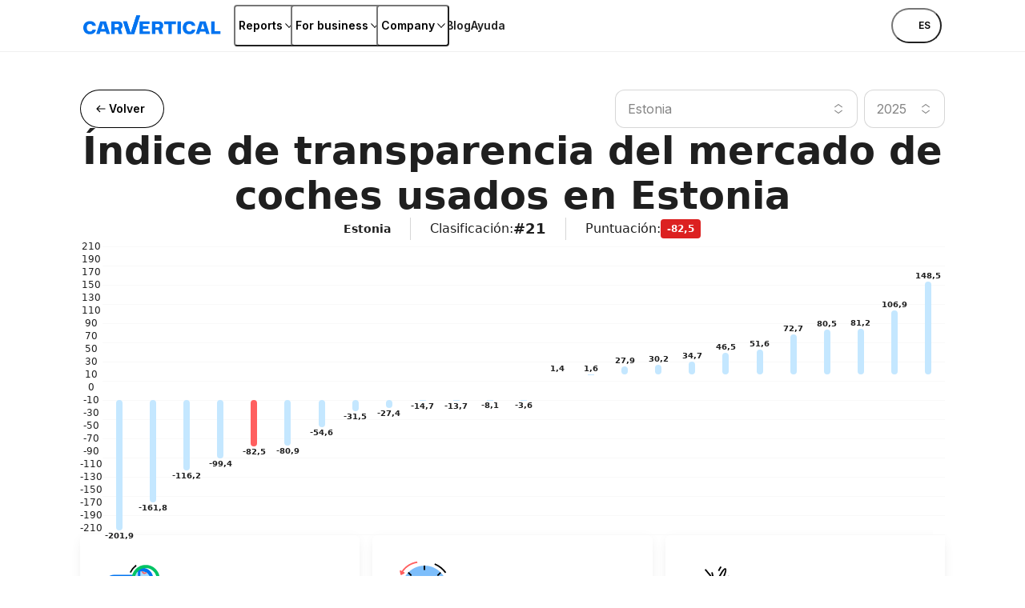

--- FILE ---
content_type: text/html; charset=utf-8
request_url: https://www.carvertical.com/es/transparency-index/estonia
body_size: 91619
content:
<!DOCTYPE html><html lang="es"><head><meta charSet="utf-8"/><style>:root { --font-inter: '__Inter_28e8b6', '__Inter_Fallback_28e8b6', Helvetica Neue, Helvetica, Arial, sans-serif; }</style><meta name="viewport" content="width=device-width, initial-scale=1"/><meta name="verify-paysera" content="46dbbcd85ca16a85a21fc4309380b47c"/><script>window.dataLayer = window.dataLayer || [];
              window.dataLayer.push({
                originalLocation: document.location.protocol + '//'
                  + document.location.hostname
                  + document.location.pathname
                  + document.location.search
              });</script><script>;(function(w,d,s,l,i){w[l]=w[l]||[];w[l].push({'gtm.start':
            new Date().getTime(),event:'gtm.js'});var f=d.getElementsByTagName(s)[0],j=d.createElement(s),
            dl=l!='dataLayer'?'&l='+l:'';j.async=true;j.src='https://www.googletagmanager.com/gtm.js?id='+i+dl;
            f.parentNode.insertBefore(j,f);
          })(window,document,'script','dataLayer','GTM-PZDTRDW');</script><script>;(function(w,d,s,l,i){w[l]=w[l]||[];w[l].push({'gtm.start':
            new Date().getTime(),event:'gtm.js'});var f=d.getElementsByTagName(s)[0],j=d.createElement(s),
            dl=l!='dataLayer'?'&l='+l:'';j.async=true;j.src='https://www.googletagmanager.com/gtm.js?id='+i+dl;
            f.parentNode.insertBefore(j,f);
          })(window,document,'script','dataLayer','GTM-TCNDB8P5');</script><base href="/"/><link rel="canonical" href="https://www.carvertical.com/es/transparency-index/estonia"/><meta property="og:type" content="website"/><meta property="og:site_name" content="carVertical"/><meta property="og:url" content="https://www.carvertical.com/es/transparency-index/estonia"/><meta property="og:locale" content="es_ES"/><meta property="og:image" content="https://www.carvertical.com/share.png"/><meta name="theme-color" content="#FFFFFF"/><title>Índice de transparencia del mercado de coches usados en Estonia</title><meta property="og:title" content="Índice de transparencia del mercado de coches usados de Estonia en 2024"/><meta name="description" content="Estonia ocupa el 21° puesto en el índice de transparencia del mercado de coches usados. Es uno de los 3 países con más cuentakilómetros alterados. Lee el estudio completo y compara a Dinamarca con otros países europeos."/><meta property="og:description" content="Estonia ocupa el 21° puesto en el índice de transparencia del mercado de coches usados. Es uno de los 3 países con más cuentakilómetros alterados. Lee el estudio completo y compara a Dinamarca con otros países europeos."/><link rel="alternate" href="https://www.carvertical.com/es/transparency-index/estonia" hrefLang="es"/><meta name="next-head-count" content="20"/><link rel="preload" href="/_next/static/media/8e9860b6e62d6359-s.p.woff2" as="font" type="font/woff2" crossorigin="anonymous" data-next-font="size-adjust"/><link rel="preload" href="/_next/static/media/e4af272ccee01ff0-s.p.woff2" as="font" type="font/woff2" crossorigin="anonymous" data-next-font="size-adjust"/><link rel="preload" href="/_next/static/css/252d8b80afc0dcb8.css?dpl=dpl_68gSt4copVtJgosD1rKDrdwRnQgA" as="style"/><link rel="stylesheet" href="/_next/static/css/252d8b80afc0dcb8.css?dpl=dpl_68gSt4copVtJgosD1rKDrdwRnQgA" data-n-g=""/><link rel="preload" href="/_next/static/css/1964bf45bfc07415.css?dpl=dpl_68gSt4copVtJgosD1rKDrdwRnQgA" as="style"/><link rel="stylesheet" href="/_next/static/css/1964bf45bfc07415.css?dpl=dpl_68gSt4copVtJgosD1rKDrdwRnQgA" data-n-p=""/><noscript data-n-css=""></noscript><script defer="" nomodule="" src="/_next/static/chunks/polyfills-42372ed130431b0a.js?dpl=dpl_68gSt4copVtJgosD1rKDrdwRnQgA"></script><script src="/_next/static/chunks/webpack-c7e36f5150bd02e4.js?dpl=dpl_68gSt4copVtJgosD1rKDrdwRnQgA" defer=""></script><script src="/_next/static/chunks/framework-afbb0f98fead45d7.js?dpl=dpl_68gSt4copVtJgosD1rKDrdwRnQgA" defer=""></script><script src="/_next/static/chunks/main-d5bed899278d661e.js?dpl=dpl_68gSt4copVtJgosD1rKDrdwRnQgA" defer=""></script><script src="/_next/static/chunks/pages/_app-a6d7595c90307461.js?dpl=dpl_68gSt4copVtJgosD1rKDrdwRnQgA" defer=""></script><script src="/_next/static/chunks/61771-4de61c8033b7dd80.js?dpl=dpl_68gSt4copVtJgosD1rKDrdwRnQgA" defer=""></script><script src="/_next/static/chunks/96123-d98bb78eb7887753.js?dpl=dpl_68gSt4copVtJgosD1rKDrdwRnQgA" defer=""></script><script src="/_next/static/chunks/87736-20b3c753ba780e4f.js?dpl=dpl_68gSt4copVtJgosD1rKDrdwRnQgA" defer=""></script><script src="/_next/static/chunks/pages/%5Bcountry%5D/%5Blanguage%5D/transparency-index/%5BcountryName%5D-0e9e77a4f4d92b2a.js?dpl=dpl_68gSt4copVtJgosD1rKDrdwRnQgA" defer=""></script><script src="/_next/static/I5QOc5XN_b9xFBDWEo703/_buildManifest.js?dpl=dpl_68gSt4copVtJgosD1rKDrdwRnQgA" defer=""></script><script src="/_next/static/I5QOc5XN_b9xFBDWEo703/_ssgManifest.js?dpl=dpl_68gSt4copVtJgosD1rKDrdwRnQgA" defer=""></script></head><body><div id="__next"><div class="Page_top__YaYc4" style="--pageOffset:64px"><div></div><div><header class="flex h-[--headerHeight] bg-white shadow-[0_1px_0_0_theme(colors.grey.200)]"><div class="_root_1efpr_1 flex flex-1 items-center justify-between gap-3"><div class="w-[150px] sm:w-[180px]"><div class="grid w-fit gap-1 -translate-y-px"><a href="/es" class="Logo_link__Lnpli" data-testid="Link-innerLink"><div class="flex flex-col gap-0.25 sm:gap-0.5"><div class="Logo_image__JJIPW"><div class="relative shrink-0 overflow-hidden" style="width:180px;height:24px"><img src="/logo.svg" alt="carVertical" aria-hidden="false" class="absolute inset-0 block h-full w-full object-contain"/><div class="absolute inset-0 opacity-0" aria-hidden="true"><div style="width:180px;height:24px" aria-label="carVertical logo" role="img" class="pointer-events-none"></div></div></div></div><div class="Logo_suffix__LfBEX"></div></div></a></div></div><div class="hidden flex-1 items-center justify-between lg:flex"><nav class="twp hidden items-stretch self-stretch lg:flex"><ul class="flex gap-3 pl-2"><li class="flex items-center self-stretch [&amp;&gt;*]:h-full"><button type="button" class="twp whitespace-nowrap shadow-[inset_0_0_0_1px_var(--buttonBorderColor)] transition outline-none outline-offset-0 focus-visible:outline-2 focus-visible:outline-offset-2 focus-visible:outline-blue-300 text-black hover:bg-grey-200 hover:active:bg-grey-400 justify-center overflow-hidden [&amp;_svg]:shrink-0 py-1.75 data-[has-leading-icon=true]:pl-2 data-[has-trailing-icon=true]:pr-2 [&amp;_svg]:size-2.5 text-nowrap active:scale-100 active:bg-transparent relative -mx-0.5 flex items-center gap-0.5 rounded-xs bg-white px-0.5 !pr-0 text-s+ active:!bg-transparent hover:!bg-transparent pressed:!bg-transparent before:absolute before:inset-0 before:h-[--headerHeight] before:w-full" data-has-leading-icon="false" data-has-trailing-icon="true" aria-busy="false" aria-live="off" title="Reports" aria-expanded="false" aria-haspopup="dialog"><div class="flex items-center gap-[inherit]"><span>Reports</span><span class="inline-flex ml-0 rotate-0 [&amp;&gt;svg]:!h-2 [&amp;&gt;svg]:!w-2"><svg width="24" height="24" viewBox="0 0 24 24" fill="none" xmlns="http://www.w3.org/2000/svg" class="_root_1o0ex_1 _m_1o0ex_16" aria-hidden="true" focusable="false"><path fill-rule="evenodd" clip-rule="evenodd" d="M6.0496 7.98966C5.76775 7.68613 5.2932 7.66856 4.98966 7.95041C4.68613 8.23226 4.66856 8.70681 4.95041 9.01034L11.4504 16.0103C11.5923 16.1632 11.7915 16.25 12 16.25C12.2086 16.25 12.4077 16.1632 12.5496 16.0103L19.0496 9.01034C19.3315 8.70681 19.3139 8.23226 19.0103 7.95041C18.7068 7.66856 18.2323 7.68613 17.9504 7.98966L12 14.3978L6.0496 7.98966Z" fill="currentColor"></path></svg></span></div></button></li><li class="flex items-center self-stretch [&amp;&gt;*]:h-full"><button type="button" class="twp whitespace-nowrap shadow-[inset_0_0_0_1px_var(--buttonBorderColor)] transition outline-none outline-offset-0 focus-visible:outline-2 focus-visible:outline-offset-2 focus-visible:outline-blue-300 text-black hover:bg-grey-200 hover:active:bg-grey-400 justify-center overflow-hidden [&amp;_svg]:shrink-0 py-1.75 data-[has-leading-icon=true]:pl-2 data-[has-trailing-icon=true]:pr-2 [&amp;_svg]:size-2.5 text-nowrap active:scale-100 active:bg-transparent relative -mx-0.5 flex items-center gap-0.5 rounded-xs bg-white px-0.5 !pr-0 text-s+ active:!bg-transparent hover:!bg-transparent pressed:!bg-transparent before:absolute before:inset-0 before:h-[--headerHeight] before:w-full" data-has-leading-icon="false" data-has-trailing-icon="true" aria-busy="false" aria-live="off" title="For business" aria-expanded="false" aria-haspopup="dialog"><div class="flex items-center gap-[inherit]"><span>For business</span><span class="inline-flex ml-0 rotate-0 [&amp;&gt;svg]:!h-2 [&amp;&gt;svg]:!w-2"><svg width="24" height="24" viewBox="0 0 24 24" fill="none" xmlns="http://www.w3.org/2000/svg" class="_root_1o0ex_1 _m_1o0ex_16" aria-hidden="true" focusable="false"><path fill-rule="evenodd" clip-rule="evenodd" d="M6.0496 7.98966C5.76775 7.68613 5.2932 7.66856 4.98966 7.95041C4.68613 8.23226 4.66856 8.70681 4.95041 9.01034L11.4504 16.0103C11.5923 16.1632 11.7915 16.25 12 16.25C12.2086 16.25 12.4077 16.1632 12.5496 16.0103L19.0496 9.01034C19.3315 8.70681 19.3139 8.23226 19.0103 7.95041C18.7068 7.66856 18.2323 7.68613 17.9504 7.98966L12 14.3978L6.0496 7.98966Z" fill="currentColor"></path></svg></span></div></button></li><li class="flex items-center self-stretch [&amp;&gt;*]:h-full"><button type="button" class="twp whitespace-nowrap shadow-[inset_0_0_0_1px_var(--buttonBorderColor)] transition outline-none outline-offset-0 focus-visible:outline-2 focus-visible:outline-offset-2 focus-visible:outline-blue-300 text-black hover:bg-grey-200 hover:active:bg-grey-400 justify-center overflow-hidden [&amp;_svg]:shrink-0 py-1.75 data-[has-leading-icon=true]:pl-2 data-[has-trailing-icon=true]:pr-2 [&amp;_svg]:size-2.5 text-nowrap active:scale-100 active:bg-transparent relative -mx-0.5 flex items-center gap-0.5 rounded-xs bg-white px-0.5 !pr-0 text-s+ active:!bg-transparent hover:!bg-transparent pressed:!bg-transparent before:absolute before:inset-0 before:h-[--headerHeight] before:w-full" data-has-leading-icon="false" data-has-trailing-icon="true" aria-busy="false" aria-live="off" title="Company" aria-expanded="false" aria-haspopup="dialog"><div class="flex items-center gap-[inherit]"><span>Company</span><span class="inline-flex ml-0 rotate-0 [&amp;&gt;svg]:!h-2 [&amp;&gt;svg]:!w-2"><svg width="24" height="24" viewBox="0 0 24 24" fill="none" xmlns="http://www.w3.org/2000/svg" class="_root_1o0ex_1 _m_1o0ex_16" aria-hidden="true" focusable="false"><path fill-rule="evenodd" clip-rule="evenodd" d="M6.0496 7.98966C5.76775 7.68613 5.2932 7.66856 4.98966 7.95041C4.68613 8.23226 4.66856 8.70681 4.95041 9.01034L11.4504 16.0103C11.5923 16.1632 11.7915 16.25 12 16.25C12.2086 16.25 12.4077 16.1632 12.5496 16.0103L19.0496 9.01034C19.3315 8.70681 19.3139 8.23226 19.0103 7.95041C18.7068 7.66856 18.2323 7.68613 17.9504 7.98966L12 14.3978L6.0496 7.98966Z" fill="currentColor"></path></svg></span></div></button></li><li class="flex items-center self-stretch [&amp;&gt;*]:h-full"><a href="/es/blog" class="flex items-center rounded-xs text-s+ font-semibold transition-colors duration-100 ease-out hover:text-blue outline-none focus-visible:ring focus-visible:ring-blue-200" data-testid="Link-innerLink" title="Blog">Blog</a></li><li class="flex items-center self-stretch [&amp;&gt;*]:h-full"><a href="/es/help" class="flex items-center rounded-xs text-s+ font-semibold transition-colors duration-100 ease-out hover:text-blue outline-none focus-visible:ring focus-visible:ring-blue-200" data-testid="Link-innerLink" title="Ayuda">Ayuda</a></li></ul></nav><div class="hidden items-center gap-0 lg:flex"><button type="button" class="twp whitespace-nowrap rounded-full active:scale-[0.98] outline-none outline-offset-0 focus-visible:outline-2 focus-visible:outline-offset-2 focus-visible:outline-blue-300 [--buttonBorderColor:theme(colors.black)] text-black hover:bg-black hover:text-white hover:active:bg-grey-800 active:bg-grey-800 active:text-white relative flex items-center justify-center overflow-hidden text-nowrap [&amp;_svg]:shrink-0 gap-0.75 px-2.5 py-1.25 text-xs+ !leading-5 data-[has-leading-icon=true]:pl-1.75 data-[has-trailing-icon=true]:pr-1.75 [&amp;_svg]:size-2.5 bg-white pl-1 pr-1.5 uppercase shadow-none transition-colors duration-100 ease-out enabled:hover:bg-transparent enabled:hover:text-blue enabled:hover:shadow-none mr-0.5" data-has-leading-icon="false" data-has-trailing-icon="false" aria-busy="false" aria-live="off" aria-label="Choose country or language, currently selected España" data-point-button="true"><div class="flex items-center gap-[inherit]"><span><span class="flex flex-row items-center gap-1"><span class="relative block aspect-square overflow-hidden rounded-full -my-1" style="width:24px"><img alt="es flag" aria-hidden="true" loading="lazy" decoding="async" data-nimg="fill" class="object-cover" style="position:absolute;height:100%;width:100%;left:0;top:0;right:0;bottom:0;color:transparent" sizes="100vw" srcSet="/_next/image?url=%2Fimages%2Fflags%2Fes.png&amp;w=640&amp;q=100&amp;dpl=dpl_68gSt4copVtJgosD1rKDrdwRnQgA 640w, /_next/image?url=%2Fimages%2Fflags%2Fes.png&amp;w=750&amp;q=100&amp;dpl=dpl_68gSt4copVtJgosD1rKDrdwRnQgA 750w, /_next/image?url=%2Fimages%2Fflags%2Fes.png&amp;w=828&amp;q=100&amp;dpl=dpl_68gSt4copVtJgosD1rKDrdwRnQgA 828w, /_next/image?url=%2Fimages%2Fflags%2Fes.png&amp;w=1080&amp;q=100&amp;dpl=dpl_68gSt4copVtJgosD1rKDrdwRnQgA 1080w, /_next/image?url=%2Fimages%2Fflags%2Fes.png&amp;w=1200&amp;q=100&amp;dpl=dpl_68gSt4copVtJgosD1rKDrdwRnQgA 1200w, /_next/image?url=%2Fimages%2Fflags%2Fes.png&amp;w=1920&amp;q=100&amp;dpl=dpl_68gSt4copVtJgosD1rKDrdwRnQgA 1920w, /_next/image?url=%2Fimages%2Fflags%2Fes.png&amp;w=2048&amp;q=100&amp;dpl=dpl_68gSt4copVtJgosD1rKDrdwRnQgA 2048w, /_next/image?url=%2Fimages%2Fflags%2Fes.png&amp;w=3840&amp;q=100&amp;dpl=dpl_68gSt4copVtJgosD1rKDrdwRnQgA 3840w" src="/_next/image?url=%2Fimages%2Fflags%2Fes.png&amp;w=3840&amp;q=100&amp;dpl=dpl_68gSt4copVtJgosD1rKDrdwRnQgA"/></span>es</span></span></div></button></div></div><button type="button" aria-label="Open main menu" class="tap-highlight-transparent twp -mx-1.25 flex size-6 items-center justify-center rounded-full outline-none transition hover:bg-grey-50 focus-visible:ring pressed:bg-grey-50 lg:hidden" data-rac="" id="react-aria-:Rpqf56:"><span class="relative"><svg viewBox="0 0 5 4" overflow="visible" preserveAspectRatio="none" width="18" height="14.4" class="relative"><line y1="0" y2="0" stroke="#000" stroke-width="1.5" vector-effect="non-scaling-stroke" stroke-linecap="round" x1="0" x2="5"></line><line y1="2" y2="2" stroke="#000" stroke-width="1.5" vector-effect="non-scaling-stroke" stroke-linecap="round" x1="0" x2="5" opacity="1"></line><line y1="4" y2="4" stroke="#000" stroke-width="1.5" vector-effect="non-scaling-stroke" stroke-linecap="round" x1="0" x2="5"></line></svg></span></button></div></header></div></div><main class="Page_root__LtP5s" style="padding-top:64px"><section class="Section_root__cuO3q Section_l__OhyZ7 !pb-15 !pt-4 md:!pt-6 lg:!pb-2" style="--backgroundColor:transparent"><div class="_root_1efpr_1 flex flex-col gap-4 md:gap-8"><div class="flex justify-between gap-2"><a href="/es/transparency-index" class="twp whitespace-nowrap rounded-full shadow-[inset_0_0_0_1px_var(--buttonBorderColor)] transition active:scale-[0.98] outline-none outline-offset-0 focus-visible:outline-2 focus-visible:outline-offset-2 focus-visible:outline-blue-300 [--buttonBorderColor:theme(colors.black)] text-black hover:bg-black hover:text-white hover:active:bg-grey-800 active:bg-grey-800 active:text-white relative flex items-center justify-center overflow-hidden text-nowrap [&amp;_svg]:shrink-0 gap-0.5 px-1.75 py-1 text-xs+ data-[has-leading-icon=true]:pl-1.25 data-[has-trailing-icon=true]:pr-1.25 [&amp;_svg]:size-2 md:hidden" data-has-leading-icon="true" data-has-trailing-icon="false" aria-busy="false" aria-live="off"><div class="flex items-center gap-[inherit]"><span class="inline-flex" style="opacity:1;transform:none"><svg xmlns="http://www.w3.org/2000/svg" fill="none" viewBox="0 0 24 24" width="24" height="24" aria-hidden="true" data-slot="icon" class=""><path fill="currentColor" fill-rule="evenodd" d="M5.505 11.505 9.96 7.05a.7.7 0 1 1 .99.99L7.69 11.3H18a.7.7 0 1 1 0 1.4H7.69l3.26 3.26a.7.7 0 1 1-.99.99l-4.455-4.455a.7.7 0 0 1 0-.99Z" clip-rule="evenodd"></path></svg></span><span>Volver</span></div></a><a href="/es/transparency-index" class="twp whitespace-nowrap rounded-full shadow-[inset_0_0_0_1px_var(--buttonBorderColor)] transition active:scale-[0.98] outline-none outline-offset-0 focus-visible:outline-2 focus-visible:outline-offset-2 focus-visible:outline-blue-300 [--buttonBorderColor:theme(colors.black)] text-black hover:bg-black hover:text-white hover:active:bg-grey-800 active:bg-grey-800 active:text-white relative flex items-center justify-center overflow-hidden text-nowrap [&amp;_svg]:shrink-0 gap-0.75 px-3 py-1.75 text-s+ data-[has-leading-icon=true]:pl-2 data-[has-trailing-icon=true]:pr-2 [&amp;_svg]:size-2.5 max-md:hidden" data-has-leading-icon="true" data-has-trailing-icon="false" aria-busy="false" aria-live="off"><div class="flex items-center gap-[inherit]"><span class="inline-flex" style="opacity:1;transform:none"><svg xmlns="http://www.w3.org/2000/svg" fill="none" viewBox="0 0 24 24" width="24" height="24" aria-hidden="true" data-slot="icon" class=""><path fill="currentColor" fill-rule="evenodd" d="M5.505 11.505 9.96 7.05a.7.7 0 1 1 .99.99L7.69 11.3H18a.7.7 0 1 1 0 1.4H7.69l3.26 3.26a.7.7 0 1 1-.99.99l-4.455-4.455a.7.7 0 0 1 0-.99Z" clip-rule="evenodd"></path></svg></span><span>Volver</span></div></a><div class="grid w-full grid-cols-1 place-items-center gap-1 sm:w-auto sm:grid-cols-[3fr_1fr] max-md:hidden"><template data-react-aria-hidden="true"><div class="flex flex-col gap-0.5"><div class="relative flex w-full items-center justify-between rounded-m border-none bg-white transition-shadow shadow-[inset_0_0_0_var(--borderSize,1px)_var(--borderColor,theme(colors.grey.600))] [--borderSize:1px] group-data-[focused]:[--borderColor:theme(colors.blue.DEFAULT)] group-data-[focused]:[--borderSize:2px] group-data-[open=true]:[--borderColor:theme(colors.blue.DEFAULT)] group-data-[open=true]:[--borderSize:2px] text-grey-600 [--borderColor:theme(colors.grey.400)]" data-rac="" role="group"><div class="relative flex w-full items-center"></div></div></div></template><div class="group twp isolate w-[min(400px,100%)] shrink-0" data-rac=""><div class="flex flex-col gap-0.5"><span class="text-s sr-only text-grey-600" id="react-aria-:Rlp6j56H3:" for=":R1p6j56:">Buscar país</span><div class="relative flex w-full items-center justify-between rounded-m border-none bg-white transition-shadow shadow-[inset_0_0_0_var(--borderSize,1px)_var(--borderColor,theme(colors.grey.600))] [--borderSize:1px] group-data-[focused]:[--borderColor:theme(colors.blue.DEFAULT)] group-data-[focused]:[--borderSize:2px] group-data-[open=true]:[--borderColor:theme(colors.blue.DEFAULT)] group-data-[open=true]:[--borderSize:2px] text-grey-600 [--borderColor:theme(colors.grey.400)]" data-rac="" role="group"><div class="relative flex w-full items-center"><button id="react-aria-:Rlp6j56H2:" type="button" aria-labelledby="react-aria-:Rlp6j56H7: react-aria-:Rlp6j56H3:" aria-describedby="react-aria-:Rlp6j56H5: react-aria-:Rlp6j56H6:" aria-haspopup="listbox" aria-expanded="false" class="flex w-full items-center justify-between border-none bg-transparent p-0 focus:outline-none text-grey-600" data-rac=""><span id="react-aria-:Rlp6j56H7:" class="flex-1 py-1.5 pl-2 text-left text-m outline-none [&amp;[data-placeholder]]:text-grey-600 text-grey-600" data-rac=""><span>Estonia</span></span><span aria-hidden="true" class="mx-1 flex h-4 items-center rounded-full border-none bg-transparent px-1"><svg xmlns="http://www.w3.org/2000/svg" fill="none" viewBox="0 0 16 16" width="16" height="16" aria-hidden="true" data-slot="icon"><path fill="currentColor" fill-rule="evenodd" d="M3.905 9.756a.522.522 0 0 0-.625.836l4.412 3.304c.186.139.44.139.626 0l4.413-3.304a.522.522 0 0 0-.626-.836l-4.1 3.07-4.1-3.07Zm8.2-3.512a.522.522 0 1 0 .626-.836L8.318 2.104a.522.522 0 0 0-.625 0L3.28 5.408a.522.522 0 0 0 .625.836l4.1-3.07 4.1 3.07Z" clip-rule="evenodd"></path></svg></span></button></div></div></div></div><div style="border:0;clip:rect(0 0 0 0);clip-path:inset(50%);height:1px;margin:-1px;overflow:hidden;padding:0;position:absolute;width:1px;white-space:nowrap" aria-hidden="true" data-react-aria-prevent-focus="true" data-a11y-ignore="aria-hidden-focus" data-testid="hidden-select-container"><label><select tabindex="-1"><option></option><option value="de">Alemania</option><option value="bg">Bulgaria</option><option value="be">Bélgica</option><option value="hr">Croacia</option><option value="dk">Dinamarca</option><option value="sk">Eslovaquia</option><option value="si">Eslovenia</option><option value="es">España</option><option value="us">Estados Unidos</option><option value="ee" selected="">Estonia</option><option value="fi">Finlandia</option><option value="fr">Francia</option><option value="hu">Hungría</option><option value="it">Italia</option><option value="lv">Letonia</option><option value="lt">Lituania</option><option value="pl">Polonia</option><option value="pt">Portugal</option><option value="gb">Reino Unido</option><option value="cz">República Checa</option><option value="ro">Rumania</option><option value="rs">Serbia</option><option value="se">Suecia</option><option value="ch">Suiza</option><option value="ua">Ucrania</option></select></label></div><template data-react-aria-hidden="true"><div class="flex flex-col gap-0.5"><div class="relative flex w-full items-center justify-between rounded-m border-none bg-white transition-shadow shadow-[inset_0_0_0_var(--borderSize,1px)_var(--borderColor,theme(colors.grey.600))] [--borderSize:1px] group-data-[focused]:[--borderColor:theme(colors.blue.DEFAULT)] group-data-[focused]:[--borderSize:2px] group-data-[open=true]:[--borderColor:theme(colors.blue.DEFAULT)] group-data-[open=true]:[--borderSize:2px] text-grey-600 [--borderColor:theme(colors.grey.400)]" data-rac="" role="group"><div class="relative flex w-full items-center"></div></div></div></template><div class="group twp isolate w-[min(400px,100%)]" data-rac=""><div class="flex flex-col gap-0.5"><span class="text-s sr-only text-grey-600" id="react-aria-:Rmp6j56H3:" for=":R2p6j56:">Buscar país</span><div class="relative flex w-full items-center justify-between rounded-m border-none bg-white transition-shadow shadow-[inset_0_0_0_var(--borderSize,1px)_var(--borderColor,theme(colors.grey.600))] [--borderSize:1px] group-data-[focused]:[--borderColor:theme(colors.blue.DEFAULT)] group-data-[focused]:[--borderSize:2px] group-data-[open=true]:[--borderColor:theme(colors.blue.DEFAULT)] group-data-[open=true]:[--borderSize:2px] text-grey-600 [--borderColor:theme(colors.grey.400)]" data-rac="" role="group"><div class="relative flex w-full items-center"><button id="react-aria-:Rmp6j56H2:" type="button" aria-labelledby="react-aria-:Rmp6j56H7: react-aria-:Rmp6j56H3:" aria-describedby="react-aria-:Rmp6j56H5: react-aria-:Rmp6j56H6:" aria-haspopup="listbox" aria-expanded="false" class="flex w-full items-center justify-between border-none bg-transparent p-0 focus:outline-none text-grey-600" data-rac=""><span id="react-aria-:Rmp6j56H7:" class="flex-1 py-1.5 pl-2 text-left text-m outline-none [&amp;[data-placeholder]]:text-grey-600 text-grey-600" data-rac=""><span>2025</span></span><span aria-hidden="true" class="mx-1 flex h-4 items-center rounded-full border-none bg-transparent px-1"><svg xmlns="http://www.w3.org/2000/svg" fill="none" viewBox="0 0 16 16" width="16" height="16" aria-hidden="true" data-slot="icon"><path fill="currentColor" fill-rule="evenodd" d="M3.905 9.756a.522.522 0 0 0-.625.836l4.412 3.304c.186.139.44.139.626 0l4.413-3.304a.522.522 0 0 0-.626-.836l-4.1 3.07-4.1-3.07Zm8.2-3.512a.522.522 0 1 0 .626-.836L8.318 2.104a.522.522 0 0 0-.625 0L3.28 5.408a.522.522 0 0 0 .625.836l4.1-3.07 4.1 3.07Z" clip-rule="evenodd"></path></svg></span></button></div></div></div></div><div style="border:0;clip:rect(0 0 0 0);clip-path:inset(50%);height:1px;margin:-1px;overflow:hidden;padding:0;position:absolute;width:1px;white-space:nowrap" aria-hidden="true" data-react-aria-prevent-focus="true" data-a11y-ignore="aria-hidden-focus" data-testid="hidden-select-container"><label><select tabindex="-1"><option></option><option value="2023">2023</option><option value="2024">2024</option><option value="2025" selected="">2025</option></select></label></div></div></div><div class="flex flex-col items-center gap-3"><h1 class="text-h-l text-center sm:text-h-xl">Índice de transparencia del mercado de coches usados en Estonia</h1><div class="flex flex-wrap justify-center max-sm:gap-3"><div class="flex items-center gap-1"><span class="relative block aspect-square overflow-hidden rounded-full" style="width:24px"><img alt="ee flag" loading="lazy" decoding="async" data-nimg="fill" class="object-cover" style="position:absolute;height:100%;width:100%;left:0;top:0;right:0;bottom:0;color:transparent" sizes="100vw" srcSet="/_next/image?url=%2Fimages%2Fflags%2Fee.png&amp;w=640&amp;q=100&amp;dpl=dpl_68gSt4copVtJgosD1rKDrdwRnQgA 640w, /_next/image?url=%2Fimages%2Fflags%2Fee.png&amp;w=750&amp;q=100&amp;dpl=dpl_68gSt4copVtJgosD1rKDrdwRnQgA 750w, /_next/image?url=%2Fimages%2Fflags%2Fee.png&amp;w=828&amp;q=100&amp;dpl=dpl_68gSt4copVtJgosD1rKDrdwRnQgA 828w, /_next/image?url=%2Fimages%2Fflags%2Fee.png&amp;w=1080&amp;q=100&amp;dpl=dpl_68gSt4copVtJgosD1rKDrdwRnQgA 1080w, /_next/image?url=%2Fimages%2Fflags%2Fee.png&amp;w=1200&amp;q=100&amp;dpl=dpl_68gSt4copVtJgosD1rKDrdwRnQgA 1200w, /_next/image?url=%2Fimages%2Fflags%2Fee.png&amp;w=1920&amp;q=100&amp;dpl=dpl_68gSt4copVtJgosD1rKDrdwRnQgA 1920w, /_next/image?url=%2Fimages%2Fflags%2Fee.png&amp;w=2048&amp;q=100&amp;dpl=dpl_68gSt4copVtJgosD1rKDrdwRnQgA 2048w, /_next/image?url=%2Fimages%2Fflags%2Fee.png&amp;w=3840&amp;q=100&amp;dpl=dpl_68gSt4copVtJgosD1rKDrdwRnQgA 3840w" src="/_next/image?url=%2Fimages%2Fflags%2Fee.png&amp;w=3840&amp;q=100&amp;dpl=dpl_68gSt4copVtJgosD1rKDrdwRnQgA"/></span><p class="m-0 block text-grey-900 text-s+">Estonia</p></div><div class="mx-3 h-auto w-[1px] bg-grey-400 max-sm:hidden"></div><div class="flex items-center gap-1"><p class="m-0 block text-grey-900 text-m">Clasificación<!-- -->:</p><p class="m-0 block text-grey-900 text-l+">#21</p></div><div class="mx-3 h-auto w-[1px] bg-grey-400 max-sm:hidden"></div><div class="flex items-center gap-1"><p class="m-0 block text-grey-900 text-m">Puntuación<!-- -->:</p><div class="_root_1frmd_1 _red_1frmd_32 _s_1frmd_95 _emphasized_1frmd_85">-82,5</div></div></div><div class="grid w-full grid-cols-1 place-items-center gap-1 sm:w-auto sm:grid-cols-[3fr_1fr] md:hidden"><template data-react-aria-hidden="true"><div class="flex flex-col gap-0.5"><div class="relative flex w-full items-center justify-between rounded-m border-none bg-white transition-shadow shadow-[inset_0_0_0_var(--borderSize,1px)_var(--borderColor,theme(colors.grey.600))] [--borderSize:1px] group-data-[focused]:[--borderColor:theme(colors.blue.DEFAULT)] group-data-[focused]:[--borderSize:2px] group-data-[open=true]:[--borderColor:theme(colors.blue.DEFAULT)] group-data-[open=true]:[--borderSize:2px] text-grey-600 [--borderColor:theme(colors.grey.400)]" data-rac="" role="group"><div class="relative flex w-full items-center"></div></div></div></template><div class="group twp isolate w-[min(400px,100%)] shrink-0" data-rac=""><div class="flex flex-col gap-0.5"><span class="text-s sr-only text-grey-600" id="react-aria-:Rlq6j56H3:" for=":R1q6j56:">Buscar país</span><div class="relative flex w-full items-center justify-between rounded-m border-none bg-white transition-shadow shadow-[inset_0_0_0_var(--borderSize,1px)_var(--borderColor,theme(colors.grey.600))] [--borderSize:1px] group-data-[focused]:[--borderColor:theme(colors.blue.DEFAULT)] group-data-[focused]:[--borderSize:2px] group-data-[open=true]:[--borderColor:theme(colors.blue.DEFAULT)] group-data-[open=true]:[--borderSize:2px] text-grey-600 [--borderColor:theme(colors.grey.400)]" data-rac="" role="group"><div class="relative flex w-full items-center"><button id="react-aria-:Rlq6j56H2:" type="button" aria-labelledby="react-aria-:Rlq6j56H7: react-aria-:Rlq6j56H3:" aria-describedby="react-aria-:Rlq6j56H5: react-aria-:Rlq6j56H6:" aria-haspopup="listbox" aria-expanded="false" class="flex w-full items-center justify-between border-none bg-transparent p-0 focus:outline-none text-grey-600" data-rac=""><span id="react-aria-:Rlq6j56H7:" class="flex-1 py-1.5 pl-2 text-left text-m outline-none [&amp;[data-placeholder]]:text-grey-600 text-grey-600" data-rac=""><span>Estonia</span></span><span aria-hidden="true" class="mx-1 flex h-4 items-center rounded-full border-none bg-transparent px-1"><svg xmlns="http://www.w3.org/2000/svg" fill="none" viewBox="0 0 16 16" width="16" height="16" aria-hidden="true" data-slot="icon"><path fill="currentColor" fill-rule="evenodd" d="M3.905 9.756a.522.522 0 0 0-.625.836l4.412 3.304c.186.139.44.139.626 0l4.413-3.304a.522.522 0 0 0-.626-.836l-4.1 3.07-4.1-3.07Zm8.2-3.512a.522.522 0 1 0 .626-.836L8.318 2.104a.522.522 0 0 0-.625 0L3.28 5.408a.522.522 0 0 0 .625.836l4.1-3.07 4.1 3.07Z" clip-rule="evenodd"></path></svg></span></button></div></div></div></div><div style="border:0;clip:rect(0 0 0 0);clip-path:inset(50%);height:1px;margin:-1px;overflow:hidden;padding:0;position:absolute;width:1px;white-space:nowrap" aria-hidden="true" data-react-aria-prevent-focus="true" data-a11y-ignore="aria-hidden-focus" data-testid="hidden-select-container"><label><select tabindex="-1"><option></option><option value="de">Alemania</option><option value="bg">Bulgaria</option><option value="be">Bélgica</option><option value="hr">Croacia</option><option value="dk">Dinamarca</option><option value="sk">Eslovaquia</option><option value="si">Eslovenia</option><option value="es">España</option><option value="us">Estados Unidos</option><option value="ee" selected="">Estonia</option><option value="fi">Finlandia</option><option value="fr">Francia</option><option value="hu">Hungría</option><option value="it">Italia</option><option value="lv">Letonia</option><option value="lt">Lituania</option><option value="pl">Polonia</option><option value="pt">Portugal</option><option value="gb">Reino Unido</option><option value="cz">República Checa</option><option value="ro">Rumania</option><option value="rs">Serbia</option><option value="se">Suecia</option><option value="ch">Suiza</option><option value="ua">Ucrania</option></select></label></div><template data-react-aria-hidden="true"><div class="flex flex-col gap-0.5"><div class="relative flex w-full items-center justify-between rounded-m border-none bg-white transition-shadow shadow-[inset_0_0_0_var(--borderSize,1px)_var(--borderColor,theme(colors.grey.600))] [--borderSize:1px] group-data-[focused]:[--borderColor:theme(colors.blue.DEFAULT)] group-data-[focused]:[--borderSize:2px] group-data-[open=true]:[--borderColor:theme(colors.blue.DEFAULT)] group-data-[open=true]:[--borderSize:2px] text-grey-600 [--borderColor:theme(colors.grey.400)]" data-rac="" role="group"><div class="relative flex w-full items-center"></div></div></div></template><div class="group twp isolate w-[min(400px,100%)]" data-rac=""><div class="flex flex-col gap-0.5"><span class="text-s sr-only text-grey-600" id="react-aria-:Rmq6j56H3:" for=":R2q6j56:">Buscar país</span><div class="relative flex w-full items-center justify-between rounded-m border-none bg-white transition-shadow shadow-[inset_0_0_0_var(--borderSize,1px)_var(--borderColor,theme(colors.grey.600))] [--borderSize:1px] group-data-[focused]:[--borderColor:theme(colors.blue.DEFAULT)] group-data-[focused]:[--borderSize:2px] group-data-[open=true]:[--borderColor:theme(colors.blue.DEFAULT)] group-data-[open=true]:[--borderSize:2px] text-grey-600 [--borderColor:theme(colors.grey.400)]" data-rac="" role="group"><div class="relative flex w-full items-center"><button id="react-aria-:Rmq6j56H2:" type="button" aria-labelledby="react-aria-:Rmq6j56H7: react-aria-:Rmq6j56H3:" aria-describedby="react-aria-:Rmq6j56H5: react-aria-:Rmq6j56H6:" aria-haspopup="listbox" aria-expanded="false" class="flex w-full items-center justify-between border-none bg-transparent p-0 focus:outline-none text-grey-600" data-rac=""><span id="react-aria-:Rmq6j56H7:" class="flex-1 py-1.5 pl-2 text-left text-m outline-none [&amp;[data-placeholder]]:text-grey-600 text-grey-600" data-rac=""><span>2025</span></span><span aria-hidden="true" class="mx-1 flex h-4 items-center rounded-full border-none bg-transparent px-1"><svg xmlns="http://www.w3.org/2000/svg" fill="none" viewBox="0 0 16 16" width="16" height="16" aria-hidden="true" data-slot="icon"><path fill="currentColor" fill-rule="evenodd" d="M3.905 9.756a.522.522 0 0 0-.625.836l4.412 3.304c.186.139.44.139.626 0l4.413-3.304a.522.522 0 0 0-.626-.836l-4.1 3.07-4.1-3.07Zm8.2-3.512a.522.522 0 1 0 .626-.836L8.318 2.104a.522.522 0 0 0-.625 0L3.28 5.408a.522.522 0 0 0 .625.836l4.1-3.07 4.1 3.07Z" clip-rule="evenodd"></path></svg></span></button></div></div></div></div><div style="border:0;clip:rect(0 0 0 0);clip-path:inset(50%);height:1px;margin:-1px;overflow:hidden;padding:0;position:absolute;width:1px;white-space:nowrap" aria-hidden="true" data-react-aria-prevent-focus="true" data-a11y-ignore="aria-hidden-focus" data-testid="hidden-select-container"><label><select tabindex="-1"><option></option><option value="2023">2023</option><option value="2024">2024</option><option value="2025" selected="">2025</option></select></label></div></div></div><div class="IndexChart_root__duvO6"><div class="IndexChart_axis__A1rPs"><div class="IndexChart_axisLabel__e9wzO">210</div><div class="IndexChart_axisLabel__e9wzO">190</div><div class="IndexChart_axisLabel__e9wzO">170</div><div class="IndexChart_axisLabel__e9wzO">150</div><div class="IndexChart_axisLabel__e9wzO">130</div><div class="IndexChart_axisLabel__e9wzO">110</div><div class="IndexChart_axisLabel__e9wzO">90</div><div class="IndexChart_axisLabel__e9wzO">70</div><div class="IndexChart_axisLabel__e9wzO">50</div><div class="IndexChart_axisLabel__e9wzO">30</div><div class="IndexChart_axisLabel__e9wzO">10</div><div class="IndexChart_axisLabel__e9wzO">0</div><div class="IndexChart_axisLabel__e9wzO">-10</div><div class="IndexChart_axisLabel__e9wzO">-30</div><div class="IndexChart_axisLabel__e9wzO">-50</div><div class="IndexChart_axisLabel__e9wzO">-70</div><div class="IndexChart_axisLabel__e9wzO">-90</div><div class="IndexChart_axisLabel__e9wzO">-110</div><div class="IndexChart_axisLabel__e9wzO">-130</div><div class="IndexChart_axisLabel__e9wzO">-150</div><div class="IndexChart_axisLabel__e9wzO">-170</div><div class="IndexChart_axisLabel__e9wzO">-190</div><div class="IndexChart_axisLabel__e9wzO">-210</div></div><div class="IndexChart_chart__hIqGs" style="--backgroundColor:white" tabindex="0"><div class="IndexChart_columnWrapper__0cqFT"><div class="IndexChart_column__hXtvH IndexChart_negative__DpQbS IndexChart_red__2uDJi IndexChart_dimmed__i4srJ" style="--columnOffset:16px"><span class="m-0 block text-grey-900 text-2xs+">-201,9</span><div class="IndexChart_columnBar__3ccxr" style="--barHeight:88.52380952380953%"></div></div><a href="/es/transparency-index/ukraine" class="IndexChart_columnLink__o__Ye" data-testid="Link-innerLink"><span class="relative block aspect-square overflow-hidden rounded-full" style="width:24px"><img alt="ua flag" loading="lazy" decoding="async" data-nimg="fill" class="object-cover" style="position:absolute;height:100%;width:100%;left:0;top:0;right:0;bottom:0;color:transparent" sizes="100vw" srcSet="/_next/image?url=%2Fimages%2Fflags%2Fua.png&amp;w=640&amp;q=100&amp;dpl=dpl_68gSt4copVtJgosD1rKDrdwRnQgA 640w, /_next/image?url=%2Fimages%2Fflags%2Fua.png&amp;w=750&amp;q=100&amp;dpl=dpl_68gSt4copVtJgosD1rKDrdwRnQgA 750w, /_next/image?url=%2Fimages%2Fflags%2Fua.png&amp;w=828&amp;q=100&amp;dpl=dpl_68gSt4copVtJgosD1rKDrdwRnQgA 828w, /_next/image?url=%2Fimages%2Fflags%2Fua.png&amp;w=1080&amp;q=100&amp;dpl=dpl_68gSt4copVtJgosD1rKDrdwRnQgA 1080w, /_next/image?url=%2Fimages%2Fflags%2Fua.png&amp;w=1200&amp;q=100&amp;dpl=dpl_68gSt4copVtJgosD1rKDrdwRnQgA 1200w, /_next/image?url=%2Fimages%2Fflags%2Fua.png&amp;w=1920&amp;q=100&amp;dpl=dpl_68gSt4copVtJgosD1rKDrdwRnQgA 1920w, /_next/image?url=%2Fimages%2Fflags%2Fua.png&amp;w=2048&amp;q=100&amp;dpl=dpl_68gSt4copVtJgosD1rKDrdwRnQgA 2048w, /_next/image?url=%2Fimages%2Fflags%2Fua.png&amp;w=3840&amp;q=100&amp;dpl=dpl_68gSt4copVtJgosD1rKDrdwRnQgA 3840w" src="/_next/image?url=%2Fimages%2Fflags%2Fua.png&amp;w=3840&amp;q=100&amp;dpl=dpl_68gSt4copVtJgosD1rKDrdwRnQgA"/></span></a></div><div class="IndexChart_columnWrapper__0cqFT"><div class="IndexChart_column__hXtvH IndexChart_negative__DpQbS IndexChart_red__2uDJi IndexChart_dimmed__i4srJ" style="--columnOffset:16px"><span class="m-0 block text-grey-900 text-2xs+">-161,8</span><div class="IndexChart_columnBar__3ccxr" style="--barHeight:69.42857142857144%"></div></div><a href="/es/transparency-index/latvia" class="IndexChart_columnLink__o__Ye" data-testid="Link-innerLink"><span class="relative block aspect-square overflow-hidden rounded-full" style="width:24px"><img alt="lv flag" loading="lazy" decoding="async" data-nimg="fill" class="object-cover" style="position:absolute;height:100%;width:100%;left:0;top:0;right:0;bottom:0;color:transparent" sizes="100vw" srcSet="/_next/image?url=%2Fimages%2Fflags%2Flv.png&amp;w=640&amp;q=100&amp;dpl=dpl_68gSt4copVtJgosD1rKDrdwRnQgA 640w, /_next/image?url=%2Fimages%2Fflags%2Flv.png&amp;w=750&amp;q=100&amp;dpl=dpl_68gSt4copVtJgosD1rKDrdwRnQgA 750w, /_next/image?url=%2Fimages%2Fflags%2Flv.png&amp;w=828&amp;q=100&amp;dpl=dpl_68gSt4copVtJgosD1rKDrdwRnQgA 828w, /_next/image?url=%2Fimages%2Fflags%2Flv.png&amp;w=1080&amp;q=100&amp;dpl=dpl_68gSt4copVtJgosD1rKDrdwRnQgA 1080w, /_next/image?url=%2Fimages%2Fflags%2Flv.png&amp;w=1200&amp;q=100&amp;dpl=dpl_68gSt4copVtJgosD1rKDrdwRnQgA 1200w, /_next/image?url=%2Fimages%2Fflags%2Flv.png&amp;w=1920&amp;q=100&amp;dpl=dpl_68gSt4copVtJgosD1rKDrdwRnQgA 1920w, /_next/image?url=%2Fimages%2Fflags%2Flv.png&amp;w=2048&amp;q=100&amp;dpl=dpl_68gSt4copVtJgosD1rKDrdwRnQgA 2048w, /_next/image?url=%2Fimages%2Fflags%2Flv.png&amp;w=3840&amp;q=100&amp;dpl=dpl_68gSt4copVtJgosD1rKDrdwRnQgA 3840w" src="/_next/image?url=%2Fimages%2Fflags%2Flv.png&amp;w=3840&amp;q=100&amp;dpl=dpl_68gSt4copVtJgosD1rKDrdwRnQgA"/></span></a></div><div class="IndexChart_columnWrapper__0cqFT"><div class="IndexChart_column__hXtvH IndexChart_negative__DpQbS IndexChart_red__2uDJi IndexChart_dimmed__i4srJ" style="--columnOffset:16px"><span class="m-0 block text-grey-900 text-2xs+">-116,2</span><div class="IndexChart_columnBar__3ccxr" style="--barHeight:47.714285714285715%"></div></div><a href="/es/transparency-index/lithuania" class="IndexChart_columnLink__o__Ye" data-testid="Link-innerLink"><span class="relative block aspect-square overflow-hidden rounded-full" style="width:24px"><img alt="lt flag" loading="lazy" decoding="async" data-nimg="fill" class="object-cover" style="position:absolute;height:100%;width:100%;left:0;top:0;right:0;bottom:0;color:transparent" sizes="100vw" srcSet="/_next/image?url=%2Fimages%2Fflags%2Flt.png&amp;w=640&amp;q=100&amp;dpl=dpl_68gSt4copVtJgosD1rKDrdwRnQgA 640w, /_next/image?url=%2Fimages%2Fflags%2Flt.png&amp;w=750&amp;q=100&amp;dpl=dpl_68gSt4copVtJgosD1rKDrdwRnQgA 750w, /_next/image?url=%2Fimages%2Fflags%2Flt.png&amp;w=828&amp;q=100&amp;dpl=dpl_68gSt4copVtJgosD1rKDrdwRnQgA 828w, /_next/image?url=%2Fimages%2Fflags%2Flt.png&amp;w=1080&amp;q=100&amp;dpl=dpl_68gSt4copVtJgosD1rKDrdwRnQgA 1080w, /_next/image?url=%2Fimages%2Fflags%2Flt.png&amp;w=1200&amp;q=100&amp;dpl=dpl_68gSt4copVtJgosD1rKDrdwRnQgA 1200w, /_next/image?url=%2Fimages%2Fflags%2Flt.png&amp;w=1920&amp;q=100&amp;dpl=dpl_68gSt4copVtJgosD1rKDrdwRnQgA 1920w, /_next/image?url=%2Fimages%2Fflags%2Flt.png&amp;w=2048&amp;q=100&amp;dpl=dpl_68gSt4copVtJgosD1rKDrdwRnQgA 2048w, /_next/image?url=%2Fimages%2Fflags%2Flt.png&amp;w=3840&amp;q=100&amp;dpl=dpl_68gSt4copVtJgosD1rKDrdwRnQgA 3840w" src="/_next/image?url=%2Fimages%2Fflags%2Flt.png&amp;w=3840&amp;q=100&amp;dpl=dpl_68gSt4copVtJgosD1rKDrdwRnQgA"/></span></a></div><div class="IndexChart_columnWrapper__0cqFT"><div class="IndexChart_column__hXtvH IndexChart_negative__DpQbS IndexChart_red__2uDJi IndexChart_dimmed__i4srJ" style="--columnOffset:16px"><span class="m-0 block text-grey-900 text-2xs+">-99,4</span><div class="IndexChart_columnBar__3ccxr" style="--barHeight:39.714285714285715%"></div></div><a href="/es/transparency-index/romania" class="IndexChart_columnLink__o__Ye" data-testid="Link-innerLink"><span class="relative block aspect-square overflow-hidden rounded-full" style="width:24px"><img alt="ro flag" loading="lazy" decoding="async" data-nimg="fill" class="object-cover" style="position:absolute;height:100%;width:100%;left:0;top:0;right:0;bottom:0;color:transparent" sizes="100vw" srcSet="/_next/image?url=%2Fimages%2Fflags%2Fro.png&amp;w=640&amp;q=100&amp;dpl=dpl_68gSt4copVtJgosD1rKDrdwRnQgA 640w, /_next/image?url=%2Fimages%2Fflags%2Fro.png&amp;w=750&amp;q=100&amp;dpl=dpl_68gSt4copVtJgosD1rKDrdwRnQgA 750w, /_next/image?url=%2Fimages%2Fflags%2Fro.png&amp;w=828&amp;q=100&amp;dpl=dpl_68gSt4copVtJgosD1rKDrdwRnQgA 828w, /_next/image?url=%2Fimages%2Fflags%2Fro.png&amp;w=1080&amp;q=100&amp;dpl=dpl_68gSt4copVtJgosD1rKDrdwRnQgA 1080w, /_next/image?url=%2Fimages%2Fflags%2Fro.png&amp;w=1200&amp;q=100&amp;dpl=dpl_68gSt4copVtJgosD1rKDrdwRnQgA 1200w, /_next/image?url=%2Fimages%2Fflags%2Fro.png&amp;w=1920&amp;q=100&amp;dpl=dpl_68gSt4copVtJgosD1rKDrdwRnQgA 1920w, /_next/image?url=%2Fimages%2Fflags%2Fro.png&amp;w=2048&amp;q=100&amp;dpl=dpl_68gSt4copVtJgosD1rKDrdwRnQgA 2048w, /_next/image?url=%2Fimages%2Fflags%2Fro.png&amp;w=3840&amp;q=100&amp;dpl=dpl_68gSt4copVtJgosD1rKDrdwRnQgA 3840w" src="/_next/image?url=%2Fimages%2Fflags%2Fro.png&amp;w=3840&amp;q=100&amp;dpl=dpl_68gSt4copVtJgosD1rKDrdwRnQgA"/></span></a></div><div class="IndexChart_columnWrapper__0cqFT"><div class="IndexChart_column__hXtvH IndexChart_negative__DpQbS IndexChart_red__2uDJi" style="--columnOffset:16px"><span class="m-0 block text-grey-900 text-2xs+">-82,5</span><div class="IndexChart_columnBar__3ccxr" style="--barHeight:31.666666666666664%"></div></div><a href="/es/transparency-index/estonia" class="IndexChart_columnLink__o__Ye" data-testid="Link-innerLink"><span class="relative block aspect-square overflow-hidden rounded-full" style="width:24px"><img alt="ee flag" loading="lazy" decoding="async" data-nimg="fill" class="object-cover" style="position:absolute;height:100%;width:100%;left:0;top:0;right:0;bottom:0;color:transparent" sizes="100vw" srcSet="/_next/image?url=%2Fimages%2Fflags%2Fee.png&amp;w=640&amp;q=100&amp;dpl=dpl_68gSt4copVtJgosD1rKDrdwRnQgA 640w, /_next/image?url=%2Fimages%2Fflags%2Fee.png&amp;w=750&amp;q=100&amp;dpl=dpl_68gSt4copVtJgosD1rKDrdwRnQgA 750w, /_next/image?url=%2Fimages%2Fflags%2Fee.png&amp;w=828&amp;q=100&amp;dpl=dpl_68gSt4copVtJgosD1rKDrdwRnQgA 828w, /_next/image?url=%2Fimages%2Fflags%2Fee.png&amp;w=1080&amp;q=100&amp;dpl=dpl_68gSt4copVtJgosD1rKDrdwRnQgA 1080w, /_next/image?url=%2Fimages%2Fflags%2Fee.png&amp;w=1200&amp;q=100&amp;dpl=dpl_68gSt4copVtJgosD1rKDrdwRnQgA 1200w, /_next/image?url=%2Fimages%2Fflags%2Fee.png&amp;w=1920&amp;q=100&amp;dpl=dpl_68gSt4copVtJgosD1rKDrdwRnQgA 1920w, /_next/image?url=%2Fimages%2Fflags%2Fee.png&amp;w=2048&amp;q=100&amp;dpl=dpl_68gSt4copVtJgosD1rKDrdwRnQgA 2048w, /_next/image?url=%2Fimages%2Fflags%2Fee.png&amp;w=3840&amp;q=100&amp;dpl=dpl_68gSt4copVtJgosD1rKDrdwRnQgA 3840w" src="/_next/image?url=%2Fimages%2Fflags%2Fee.png&amp;w=3840&amp;q=100&amp;dpl=dpl_68gSt4copVtJgosD1rKDrdwRnQgA"/></span></a></div><div class="IndexChart_columnWrapper__0cqFT"><div class="IndexChart_column__hXtvH IndexChart_negative__DpQbS IndexChart_red__2uDJi IndexChart_dimmed__i4srJ" style="--columnOffset:16px"><span class="m-0 block text-grey-900 text-2xs+">-80,9</span><div class="IndexChart_columnBar__3ccxr" style="--barHeight:30.90476190476191%"></div></div><a href="/es/transparency-index/bulgaria" class="IndexChart_columnLink__o__Ye" data-testid="Link-innerLink"><span class="relative block aspect-square overflow-hidden rounded-full" style="width:24px"><img alt="bg flag" loading="lazy" decoding="async" data-nimg="fill" class="object-cover" style="position:absolute;height:100%;width:100%;left:0;top:0;right:0;bottom:0;color:transparent" sizes="100vw" srcSet="/_next/image?url=%2Fimages%2Fflags%2Fbg.png&amp;w=640&amp;q=100&amp;dpl=dpl_68gSt4copVtJgosD1rKDrdwRnQgA 640w, /_next/image?url=%2Fimages%2Fflags%2Fbg.png&amp;w=750&amp;q=100&amp;dpl=dpl_68gSt4copVtJgosD1rKDrdwRnQgA 750w, /_next/image?url=%2Fimages%2Fflags%2Fbg.png&amp;w=828&amp;q=100&amp;dpl=dpl_68gSt4copVtJgosD1rKDrdwRnQgA 828w, /_next/image?url=%2Fimages%2Fflags%2Fbg.png&amp;w=1080&amp;q=100&amp;dpl=dpl_68gSt4copVtJgosD1rKDrdwRnQgA 1080w, /_next/image?url=%2Fimages%2Fflags%2Fbg.png&amp;w=1200&amp;q=100&amp;dpl=dpl_68gSt4copVtJgosD1rKDrdwRnQgA 1200w, /_next/image?url=%2Fimages%2Fflags%2Fbg.png&amp;w=1920&amp;q=100&amp;dpl=dpl_68gSt4copVtJgosD1rKDrdwRnQgA 1920w, /_next/image?url=%2Fimages%2Fflags%2Fbg.png&amp;w=2048&amp;q=100&amp;dpl=dpl_68gSt4copVtJgosD1rKDrdwRnQgA 2048w, /_next/image?url=%2Fimages%2Fflags%2Fbg.png&amp;w=3840&amp;q=100&amp;dpl=dpl_68gSt4copVtJgosD1rKDrdwRnQgA 3840w" src="/_next/image?url=%2Fimages%2Fflags%2Fbg.png&amp;w=3840&amp;q=100&amp;dpl=dpl_68gSt4copVtJgosD1rKDrdwRnQgA"/></span></a></div><div class="IndexChart_columnWrapper__0cqFT"><div class="IndexChart_column__hXtvH IndexChart_negative__DpQbS IndexChart_red__2uDJi IndexChart_dimmed__i4srJ" style="--columnOffset:16px"><span class="m-0 block text-grey-900 text-2xs+">-54,6</span><div class="IndexChart_columnBar__3ccxr" style="--barHeight:18.38095238095238%"></div></div><a href="/es/transparency-index/serbia" class="IndexChart_columnLink__o__Ye" data-testid="Link-innerLink"><span class="relative block aspect-square overflow-hidden rounded-full" style="width:24px"><img alt="rs flag" loading="lazy" decoding="async" data-nimg="fill" class="object-cover" style="position:absolute;height:100%;width:100%;left:0;top:0;right:0;bottom:0;color:transparent" sizes="100vw" srcSet="/_next/image?url=%2Fimages%2Fflags%2Frs.png&amp;w=640&amp;q=100&amp;dpl=dpl_68gSt4copVtJgosD1rKDrdwRnQgA 640w, /_next/image?url=%2Fimages%2Fflags%2Frs.png&amp;w=750&amp;q=100&amp;dpl=dpl_68gSt4copVtJgosD1rKDrdwRnQgA 750w, /_next/image?url=%2Fimages%2Fflags%2Frs.png&amp;w=828&amp;q=100&amp;dpl=dpl_68gSt4copVtJgosD1rKDrdwRnQgA 828w, /_next/image?url=%2Fimages%2Fflags%2Frs.png&amp;w=1080&amp;q=100&amp;dpl=dpl_68gSt4copVtJgosD1rKDrdwRnQgA 1080w, /_next/image?url=%2Fimages%2Fflags%2Frs.png&amp;w=1200&amp;q=100&amp;dpl=dpl_68gSt4copVtJgosD1rKDrdwRnQgA 1200w, /_next/image?url=%2Fimages%2Fflags%2Frs.png&amp;w=1920&amp;q=100&amp;dpl=dpl_68gSt4copVtJgosD1rKDrdwRnQgA 1920w, /_next/image?url=%2Fimages%2Fflags%2Frs.png&amp;w=2048&amp;q=100&amp;dpl=dpl_68gSt4copVtJgosD1rKDrdwRnQgA 2048w, /_next/image?url=%2Fimages%2Fflags%2Frs.png&amp;w=3840&amp;q=100&amp;dpl=dpl_68gSt4copVtJgosD1rKDrdwRnQgA 3840w" src="/_next/image?url=%2Fimages%2Fflags%2Frs.png&amp;w=3840&amp;q=100&amp;dpl=dpl_68gSt4copVtJgosD1rKDrdwRnQgA"/></span></a></div><div class="IndexChart_columnWrapper__0cqFT"><div class="IndexChart_column__hXtvH IndexChart_negative__DpQbS IndexChart_redLight__ouXIC IndexChart_dimmed__i4srJ" style="--columnOffset:16px"><span class="m-0 block text-grey-900 text-2xs+">-31,5</span><div class="IndexChart_columnBar__3ccxr" style="--barHeight:7.380952380952381%"></div></div><a href="/es/transparency-index/hungary" class="IndexChart_columnLink__o__Ye" data-testid="Link-innerLink"><span class="relative block aspect-square overflow-hidden rounded-full" style="width:24px"><img alt="hu flag" loading="lazy" decoding="async" data-nimg="fill" class="object-cover" style="position:absolute;height:100%;width:100%;left:0;top:0;right:0;bottom:0;color:transparent" sizes="100vw" srcSet="/_next/image?url=%2Fimages%2Fflags%2Fhu.png&amp;w=640&amp;q=100&amp;dpl=dpl_68gSt4copVtJgosD1rKDrdwRnQgA 640w, /_next/image?url=%2Fimages%2Fflags%2Fhu.png&amp;w=750&amp;q=100&amp;dpl=dpl_68gSt4copVtJgosD1rKDrdwRnQgA 750w, /_next/image?url=%2Fimages%2Fflags%2Fhu.png&amp;w=828&amp;q=100&amp;dpl=dpl_68gSt4copVtJgosD1rKDrdwRnQgA 828w, /_next/image?url=%2Fimages%2Fflags%2Fhu.png&amp;w=1080&amp;q=100&amp;dpl=dpl_68gSt4copVtJgosD1rKDrdwRnQgA 1080w, /_next/image?url=%2Fimages%2Fflags%2Fhu.png&amp;w=1200&amp;q=100&amp;dpl=dpl_68gSt4copVtJgosD1rKDrdwRnQgA 1200w, /_next/image?url=%2Fimages%2Fflags%2Fhu.png&amp;w=1920&amp;q=100&amp;dpl=dpl_68gSt4copVtJgosD1rKDrdwRnQgA 1920w, /_next/image?url=%2Fimages%2Fflags%2Fhu.png&amp;w=2048&amp;q=100&amp;dpl=dpl_68gSt4copVtJgosD1rKDrdwRnQgA 2048w, /_next/image?url=%2Fimages%2Fflags%2Fhu.png&amp;w=3840&amp;q=100&amp;dpl=dpl_68gSt4copVtJgosD1rKDrdwRnQgA 3840w" src="/_next/image?url=%2Fimages%2Fflags%2Fhu.png&amp;w=3840&amp;q=100&amp;dpl=dpl_68gSt4copVtJgosD1rKDrdwRnQgA"/></span></a></div><div class="IndexChart_columnWrapper__0cqFT"><div class="IndexChart_column__hXtvH IndexChart_negative__DpQbS IndexChart_redLight__ouXIC IndexChart_dimmed__i4srJ" style="--columnOffset:16px"><span class="m-0 block text-grey-900 text-2xs+">-27,4</span><div class="IndexChart_columnBar__3ccxr" style="--barHeight:5.428571428571428%"></div></div><a href="/es/transparency-index/poland" class="IndexChart_columnLink__o__Ye" data-testid="Link-innerLink"><span class="relative block aspect-square overflow-hidden rounded-full" style="width:24px"><img alt="pl flag" loading="lazy" decoding="async" data-nimg="fill" class="object-cover" style="position:absolute;height:100%;width:100%;left:0;top:0;right:0;bottom:0;color:transparent" sizes="100vw" srcSet="/_next/image?url=%2Fimages%2Fflags%2Fpl.png&amp;w=640&amp;q=100&amp;dpl=dpl_68gSt4copVtJgosD1rKDrdwRnQgA 640w, /_next/image?url=%2Fimages%2Fflags%2Fpl.png&amp;w=750&amp;q=100&amp;dpl=dpl_68gSt4copVtJgosD1rKDrdwRnQgA 750w, /_next/image?url=%2Fimages%2Fflags%2Fpl.png&amp;w=828&amp;q=100&amp;dpl=dpl_68gSt4copVtJgosD1rKDrdwRnQgA 828w, /_next/image?url=%2Fimages%2Fflags%2Fpl.png&amp;w=1080&amp;q=100&amp;dpl=dpl_68gSt4copVtJgosD1rKDrdwRnQgA 1080w, /_next/image?url=%2Fimages%2Fflags%2Fpl.png&amp;w=1200&amp;q=100&amp;dpl=dpl_68gSt4copVtJgosD1rKDrdwRnQgA 1200w, /_next/image?url=%2Fimages%2Fflags%2Fpl.png&amp;w=1920&amp;q=100&amp;dpl=dpl_68gSt4copVtJgosD1rKDrdwRnQgA 1920w, /_next/image?url=%2Fimages%2Fflags%2Fpl.png&amp;w=2048&amp;q=100&amp;dpl=dpl_68gSt4copVtJgosD1rKDrdwRnQgA 2048w, /_next/image?url=%2Fimages%2Fflags%2Fpl.png&amp;w=3840&amp;q=100&amp;dpl=dpl_68gSt4copVtJgosD1rKDrdwRnQgA 3840w" src="/_next/image?url=%2Fimages%2Fflags%2Fpl.png&amp;w=3840&amp;q=100&amp;dpl=dpl_68gSt4copVtJgosD1rKDrdwRnQgA"/></span></a></div><div class="IndexChart_columnWrapper__0cqFT"><div class="IndexChart_column__hXtvH IndexChart_negative__DpQbS IndexChart_redLight__ouXIC IndexChart_dimmed__i4srJ" style="--columnOffset:16px"><span class="m-0 block text-grey-900 text-2xs+">-14,7</span><div class="IndexChart_columnBar__3ccxr" style="--barHeight:0.43749999999999994%"></div></div><a href="/es/transparency-index/portugal" class="IndexChart_columnLink__o__Ye" data-testid="Link-innerLink"><span class="relative block aspect-square overflow-hidden rounded-full" style="width:24px"><img alt="pt flag" loading="lazy" decoding="async" data-nimg="fill" class="object-cover" style="position:absolute;height:100%;width:100%;left:0;top:0;right:0;bottom:0;color:transparent" sizes="100vw" srcSet="/_next/image?url=%2Fimages%2Fflags%2Fpt.png&amp;w=640&amp;q=100&amp;dpl=dpl_68gSt4copVtJgosD1rKDrdwRnQgA 640w, /_next/image?url=%2Fimages%2Fflags%2Fpt.png&amp;w=750&amp;q=100&amp;dpl=dpl_68gSt4copVtJgosD1rKDrdwRnQgA 750w, /_next/image?url=%2Fimages%2Fflags%2Fpt.png&amp;w=828&amp;q=100&amp;dpl=dpl_68gSt4copVtJgosD1rKDrdwRnQgA 828w, /_next/image?url=%2Fimages%2Fflags%2Fpt.png&amp;w=1080&amp;q=100&amp;dpl=dpl_68gSt4copVtJgosD1rKDrdwRnQgA 1080w, /_next/image?url=%2Fimages%2Fflags%2Fpt.png&amp;w=1200&amp;q=100&amp;dpl=dpl_68gSt4copVtJgosD1rKDrdwRnQgA 1200w, /_next/image?url=%2Fimages%2Fflags%2Fpt.png&amp;w=1920&amp;q=100&amp;dpl=dpl_68gSt4copVtJgosD1rKDrdwRnQgA 1920w, /_next/image?url=%2Fimages%2Fflags%2Fpt.png&amp;w=2048&amp;q=100&amp;dpl=dpl_68gSt4copVtJgosD1rKDrdwRnQgA 2048w, /_next/image?url=%2Fimages%2Fflags%2Fpt.png&amp;w=3840&amp;q=100&amp;dpl=dpl_68gSt4copVtJgosD1rKDrdwRnQgA 3840w" src="/_next/image?url=%2Fimages%2Fflags%2Fpt.png&amp;w=3840&amp;q=100&amp;dpl=dpl_68gSt4copVtJgosD1rKDrdwRnQgA"/></span></a></div><div class="IndexChart_columnWrapper__0cqFT"><div class="IndexChart_column__hXtvH IndexChart_negative__DpQbS IndexChart_redLight__ouXIC IndexChart_dimmed__i4srJ" style="--columnOffset:16px"><span class="m-0 block text-grey-900 text-2xs+">-13,7</span><div class="IndexChart_columnBar__3ccxr" style="--barHeight:0.40773809523809523%"></div></div><a href="/es/transparency-index/czechia" class="IndexChart_columnLink__o__Ye" data-testid="Link-innerLink"><span class="relative block aspect-square overflow-hidden rounded-full" style="width:24px"><img alt="cz flag" loading="lazy" decoding="async" data-nimg="fill" class="object-cover" style="position:absolute;height:100%;width:100%;left:0;top:0;right:0;bottom:0;color:transparent" sizes="100vw" srcSet="/_next/image?url=%2Fimages%2Fflags%2Fcz.png&amp;w=640&amp;q=100&amp;dpl=dpl_68gSt4copVtJgosD1rKDrdwRnQgA 640w, /_next/image?url=%2Fimages%2Fflags%2Fcz.png&amp;w=750&amp;q=100&amp;dpl=dpl_68gSt4copVtJgosD1rKDrdwRnQgA 750w, /_next/image?url=%2Fimages%2Fflags%2Fcz.png&amp;w=828&amp;q=100&amp;dpl=dpl_68gSt4copVtJgosD1rKDrdwRnQgA 828w, /_next/image?url=%2Fimages%2Fflags%2Fcz.png&amp;w=1080&amp;q=100&amp;dpl=dpl_68gSt4copVtJgosD1rKDrdwRnQgA 1080w, /_next/image?url=%2Fimages%2Fflags%2Fcz.png&amp;w=1200&amp;q=100&amp;dpl=dpl_68gSt4copVtJgosD1rKDrdwRnQgA 1200w, /_next/image?url=%2Fimages%2Fflags%2Fcz.png&amp;w=1920&amp;q=100&amp;dpl=dpl_68gSt4copVtJgosD1rKDrdwRnQgA 1920w, /_next/image?url=%2Fimages%2Fflags%2Fcz.png&amp;w=2048&amp;q=100&amp;dpl=dpl_68gSt4copVtJgosD1rKDrdwRnQgA 2048w, /_next/image?url=%2Fimages%2Fflags%2Fcz.png&amp;w=3840&amp;q=100&amp;dpl=dpl_68gSt4copVtJgosD1rKDrdwRnQgA 3840w" src="/_next/image?url=%2Fimages%2Fflags%2Fcz.png&amp;w=3840&amp;q=100&amp;dpl=dpl_68gSt4copVtJgosD1rKDrdwRnQgA"/></span></a></div><div class="IndexChart_columnWrapper__0cqFT"><div class="IndexChart_column__hXtvH IndexChart_negative__DpQbS IndexChart_redLight__ouXIC IndexChart_dimmed__i4srJ" style="--columnOffset:16px"><span class="m-0 block text-grey-900 text-2xs+">-8,1</span><div class="IndexChart_columnBar__3ccxr" style="--barHeight:0.24107142857142855%"></div></div><a href="/es/transparency-index/usa" class="IndexChart_columnLink__o__Ye" data-testid="Link-innerLink"><span class="relative block aspect-square overflow-hidden rounded-full" style="width:24px"><img alt="us flag" loading="lazy" decoding="async" data-nimg="fill" class="object-cover" style="position:absolute;height:100%;width:100%;left:0;top:0;right:0;bottom:0;color:transparent" sizes="100vw" srcSet="/_next/image?url=%2Fimages%2Fflags%2Fus.png&amp;w=640&amp;q=100&amp;dpl=dpl_68gSt4copVtJgosD1rKDrdwRnQgA 640w, /_next/image?url=%2Fimages%2Fflags%2Fus.png&amp;w=750&amp;q=100&amp;dpl=dpl_68gSt4copVtJgosD1rKDrdwRnQgA 750w, /_next/image?url=%2Fimages%2Fflags%2Fus.png&amp;w=828&amp;q=100&amp;dpl=dpl_68gSt4copVtJgosD1rKDrdwRnQgA 828w, /_next/image?url=%2Fimages%2Fflags%2Fus.png&amp;w=1080&amp;q=100&amp;dpl=dpl_68gSt4copVtJgosD1rKDrdwRnQgA 1080w, /_next/image?url=%2Fimages%2Fflags%2Fus.png&amp;w=1200&amp;q=100&amp;dpl=dpl_68gSt4copVtJgosD1rKDrdwRnQgA 1200w, /_next/image?url=%2Fimages%2Fflags%2Fus.png&amp;w=1920&amp;q=100&amp;dpl=dpl_68gSt4copVtJgosD1rKDrdwRnQgA 1920w, /_next/image?url=%2Fimages%2Fflags%2Fus.png&amp;w=2048&amp;q=100&amp;dpl=dpl_68gSt4copVtJgosD1rKDrdwRnQgA 2048w, /_next/image?url=%2Fimages%2Fflags%2Fus.png&amp;w=3840&amp;q=100&amp;dpl=dpl_68gSt4copVtJgosD1rKDrdwRnQgA 3840w" src="/_next/image?url=%2Fimages%2Fflags%2Fus.png&amp;w=3840&amp;q=100&amp;dpl=dpl_68gSt4copVtJgosD1rKDrdwRnQgA"/></span></a></div><div class="IndexChart_columnWrapper__0cqFT"><div class="IndexChart_column__hXtvH IndexChart_negative__DpQbS IndexChart_redLight__ouXIC IndexChart_dimmed__i4srJ" style="--columnOffset:16px"><span class="m-0 block text-grey-900 text-2xs+">-3,6</span><div class="IndexChart_columnBar__3ccxr" style="--barHeight:0.10714285714285715%"></div></div><a href="/es/transparency-index/slovakia" class="IndexChart_columnLink__o__Ye" data-testid="Link-innerLink"><span class="relative block aspect-square overflow-hidden rounded-full" style="width:24px"><img alt="sk flag" loading="lazy" decoding="async" data-nimg="fill" class="object-cover" style="position:absolute;height:100%;width:100%;left:0;top:0;right:0;bottom:0;color:transparent" sizes="100vw" srcSet="/_next/image?url=%2Fimages%2Fflags%2Fsk.png&amp;w=640&amp;q=100&amp;dpl=dpl_68gSt4copVtJgosD1rKDrdwRnQgA 640w, /_next/image?url=%2Fimages%2Fflags%2Fsk.png&amp;w=750&amp;q=100&amp;dpl=dpl_68gSt4copVtJgosD1rKDrdwRnQgA 750w, /_next/image?url=%2Fimages%2Fflags%2Fsk.png&amp;w=828&amp;q=100&amp;dpl=dpl_68gSt4copVtJgosD1rKDrdwRnQgA 828w, /_next/image?url=%2Fimages%2Fflags%2Fsk.png&amp;w=1080&amp;q=100&amp;dpl=dpl_68gSt4copVtJgosD1rKDrdwRnQgA 1080w, /_next/image?url=%2Fimages%2Fflags%2Fsk.png&amp;w=1200&amp;q=100&amp;dpl=dpl_68gSt4copVtJgosD1rKDrdwRnQgA 1200w, /_next/image?url=%2Fimages%2Fflags%2Fsk.png&amp;w=1920&amp;q=100&amp;dpl=dpl_68gSt4copVtJgosD1rKDrdwRnQgA 1920w, /_next/image?url=%2Fimages%2Fflags%2Fsk.png&amp;w=2048&amp;q=100&amp;dpl=dpl_68gSt4copVtJgosD1rKDrdwRnQgA 2048w, /_next/image?url=%2Fimages%2Fflags%2Fsk.png&amp;w=3840&amp;q=100&amp;dpl=dpl_68gSt4copVtJgosD1rKDrdwRnQgA 3840w" src="/_next/image?url=%2Fimages%2Fflags%2Fsk.png&amp;w=3840&amp;q=100&amp;dpl=dpl_68gSt4copVtJgosD1rKDrdwRnQgA"/></span></a></div><div class="IndexChart_columnWrapper__0cqFT"><div class="IndexChart_column__hXtvH IndexChart_yellowLight__BE0D9 IndexChart_dimmed__i4srJ" style="--columnOffset:-16px"><span class="m-0 block text-grey-900 text-2xs+">1,4</span><div class="IndexChart_columnBar__3ccxr" style="--barHeight:0.041666666666666664%"></div></div><a href="/es/transparency-index/spain" class="IndexChart_columnLink__o__Ye" data-testid="Link-innerLink"><span class="relative block aspect-square overflow-hidden rounded-full" style="width:24px"><img alt="es flag" loading="lazy" decoding="async" data-nimg="fill" class="object-cover" style="position:absolute;height:100%;width:100%;left:0;top:0;right:0;bottom:0;color:transparent" sizes="100vw" srcSet="/_next/image?url=%2Fimages%2Fflags%2Fes.png&amp;w=640&amp;q=100&amp;dpl=dpl_68gSt4copVtJgosD1rKDrdwRnQgA 640w, /_next/image?url=%2Fimages%2Fflags%2Fes.png&amp;w=750&amp;q=100&amp;dpl=dpl_68gSt4copVtJgosD1rKDrdwRnQgA 750w, /_next/image?url=%2Fimages%2Fflags%2Fes.png&amp;w=828&amp;q=100&amp;dpl=dpl_68gSt4copVtJgosD1rKDrdwRnQgA 828w, /_next/image?url=%2Fimages%2Fflags%2Fes.png&amp;w=1080&amp;q=100&amp;dpl=dpl_68gSt4copVtJgosD1rKDrdwRnQgA 1080w, /_next/image?url=%2Fimages%2Fflags%2Fes.png&amp;w=1200&amp;q=100&amp;dpl=dpl_68gSt4copVtJgosD1rKDrdwRnQgA 1200w, /_next/image?url=%2Fimages%2Fflags%2Fes.png&amp;w=1920&amp;q=100&amp;dpl=dpl_68gSt4copVtJgosD1rKDrdwRnQgA 1920w, /_next/image?url=%2Fimages%2Fflags%2Fes.png&amp;w=2048&amp;q=100&amp;dpl=dpl_68gSt4copVtJgosD1rKDrdwRnQgA 2048w, /_next/image?url=%2Fimages%2Fflags%2Fes.png&amp;w=3840&amp;q=100&amp;dpl=dpl_68gSt4copVtJgosD1rKDrdwRnQgA 3840w" src="/_next/image?url=%2Fimages%2Fflags%2Fes.png&amp;w=3840&amp;q=100&amp;dpl=dpl_68gSt4copVtJgosD1rKDrdwRnQgA"/></span></a></div><div class="IndexChart_columnWrapper__0cqFT"><div class="IndexChart_column__hXtvH IndexChart_yellowLight__BE0D9 IndexChart_dimmed__i4srJ" style="--columnOffset:-16px"><span class="m-0 block text-grey-900 text-2xs+">1,6</span><div class="IndexChart_columnBar__3ccxr" style="--barHeight:0.047619047619047616%"></div></div><a href="/es/transparency-index/croatia" class="IndexChart_columnLink__o__Ye" data-testid="Link-innerLink"><span class="relative block aspect-square overflow-hidden rounded-full" style="width:24px"><img alt="hr flag" loading="lazy" decoding="async" data-nimg="fill" class="object-cover" style="position:absolute;height:100%;width:100%;left:0;top:0;right:0;bottom:0;color:transparent" sizes="100vw" srcSet="/_next/image?url=%2Fimages%2Fflags%2Fhr.png&amp;w=640&amp;q=100&amp;dpl=dpl_68gSt4copVtJgosD1rKDrdwRnQgA 640w, /_next/image?url=%2Fimages%2Fflags%2Fhr.png&amp;w=750&amp;q=100&amp;dpl=dpl_68gSt4copVtJgosD1rKDrdwRnQgA 750w, /_next/image?url=%2Fimages%2Fflags%2Fhr.png&amp;w=828&amp;q=100&amp;dpl=dpl_68gSt4copVtJgosD1rKDrdwRnQgA 828w, /_next/image?url=%2Fimages%2Fflags%2Fhr.png&amp;w=1080&amp;q=100&amp;dpl=dpl_68gSt4copVtJgosD1rKDrdwRnQgA 1080w, /_next/image?url=%2Fimages%2Fflags%2Fhr.png&amp;w=1200&amp;q=100&amp;dpl=dpl_68gSt4copVtJgosD1rKDrdwRnQgA 1200w, /_next/image?url=%2Fimages%2Fflags%2Fhr.png&amp;w=1920&amp;q=100&amp;dpl=dpl_68gSt4copVtJgosD1rKDrdwRnQgA 1920w, /_next/image?url=%2Fimages%2Fflags%2Fhr.png&amp;w=2048&amp;q=100&amp;dpl=dpl_68gSt4copVtJgosD1rKDrdwRnQgA 2048w, /_next/image?url=%2Fimages%2Fflags%2Fhr.png&amp;w=3840&amp;q=100&amp;dpl=dpl_68gSt4copVtJgosD1rKDrdwRnQgA 3840w" src="/_next/image?url=%2Fimages%2Fflags%2Fhr.png&amp;w=3840&amp;q=100&amp;dpl=dpl_68gSt4copVtJgosD1rKDrdwRnQgA"/></span></a></div><div class="IndexChart_columnWrapper__0cqFT"><div class="IndexChart_column__hXtvH IndexChart_yellowLight__BE0D9 IndexChart_dimmed__i4srJ" style="--columnOffset:-16px"><span class="m-0 block text-grey-900 text-2xs+">27,9</span><div class="IndexChart_columnBar__3ccxr" style="--barHeight:5.666666666666666%"></div></div><a href="/es/transparency-index/sweden" class="IndexChart_columnLink__o__Ye" data-testid="Link-innerLink"><span class="relative block aspect-square overflow-hidden rounded-full" style="width:24px"><img alt="se flag" loading="lazy" decoding="async" data-nimg="fill" class="object-cover" style="position:absolute;height:100%;width:100%;left:0;top:0;right:0;bottom:0;color:transparent" sizes="100vw" srcSet="/_next/image?url=%2Fimages%2Fflags%2Fse.png&amp;w=640&amp;q=100&amp;dpl=dpl_68gSt4copVtJgosD1rKDrdwRnQgA 640w, /_next/image?url=%2Fimages%2Fflags%2Fse.png&amp;w=750&amp;q=100&amp;dpl=dpl_68gSt4copVtJgosD1rKDrdwRnQgA 750w, /_next/image?url=%2Fimages%2Fflags%2Fse.png&amp;w=828&amp;q=100&amp;dpl=dpl_68gSt4copVtJgosD1rKDrdwRnQgA 828w, /_next/image?url=%2Fimages%2Fflags%2Fse.png&amp;w=1080&amp;q=100&amp;dpl=dpl_68gSt4copVtJgosD1rKDrdwRnQgA 1080w, /_next/image?url=%2Fimages%2Fflags%2Fse.png&amp;w=1200&amp;q=100&amp;dpl=dpl_68gSt4copVtJgosD1rKDrdwRnQgA 1200w, /_next/image?url=%2Fimages%2Fflags%2Fse.png&amp;w=1920&amp;q=100&amp;dpl=dpl_68gSt4copVtJgosD1rKDrdwRnQgA 1920w, /_next/image?url=%2Fimages%2Fflags%2Fse.png&amp;w=2048&amp;q=100&amp;dpl=dpl_68gSt4copVtJgosD1rKDrdwRnQgA 2048w, /_next/image?url=%2Fimages%2Fflags%2Fse.png&amp;w=3840&amp;q=100&amp;dpl=dpl_68gSt4copVtJgosD1rKDrdwRnQgA 3840w" src="/_next/image?url=%2Fimages%2Fflags%2Fse.png&amp;w=3840&amp;q=100&amp;dpl=dpl_68gSt4copVtJgosD1rKDrdwRnQgA"/></span></a></div><div class="IndexChart_columnWrapper__0cqFT"><div class="IndexChart_column__hXtvH IndexChart_greenLight__Mf0Hs IndexChart_dimmed__i4srJ" style="--columnOffset:-16px"><span class="m-0 block text-grey-900 text-2xs+">30,2</span><div class="IndexChart_columnBar__3ccxr" style="--barHeight:6.761904761904762%"></div></div><a href="/es/transparency-index/slovenia" class="IndexChart_columnLink__o__Ye" data-testid="Link-innerLink"><span class="relative block aspect-square overflow-hidden rounded-full" style="width:24px"><img alt="si flag" loading="lazy" decoding="async" data-nimg="fill" class="object-cover" style="position:absolute;height:100%;width:100%;left:0;top:0;right:0;bottom:0;color:transparent" sizes="100vw" srcSet="/_next/image?url=%2Fimages%2Fflags%2Fsi.png&amp;w=640&amp;q=100&amp;dpl=dpl_68gSt4copVtJgosD1rKDrdwRnQgA 640w, /_next/image?url=%2Fimages%2Fflags%2Fsi.png&amp;w=750&amp;q=100&amp;dpl=dpl_68gSt4copVtJgosD1rKDrdwRnQgA 750w, /_next/image?url=%2Fimages%2Fflags%2Fsi.png&amp;w=828&amp;q=100&amp;dpl=dpl_68gSt4copVtJgosD1rKDrdwRnQgA 828w, /_next/image?url=%2Fimages%2Fflags%2Fsi.png&amp;w=1080&amp;q=100&amp;dpl=dpl_68gSt4copVtJgosD1rKDrdwRnQgA 1080w, /_next/image?url=%2Fimages%2Fflags%2Fsi.png&amp;w=1200&amp;q=100&amp;dpl=dpl_68gSt4copVtJgosD1rKDrdwRnQgA 1200w, /_next/image?url=%2Fimages%2Fflags%2Fsi.png&amp;w=1920&amp;q=100&amp;dpl=dpl_68gSt4copVtJgosD1rKDrdwRnQgA 1920w, /_next/image?url=%2Fimages%2Fflags%2Fsi.png&amp;w=2048&amp;q=100&amp;dpl=dpl_68gSt4copVtJgosD1rKDrdwRnQgA 2048w, /_next/image?url=%2Fimages%2Fflags%2Fsi.png&amp;w=3840&amp;q=100&amp;dpl=dpl_68gSt4copVtJgosD1rKDrdwRnQgA 3840w" src="/_next/image?url=%2Fimages%2Fflags%2Fsi.png&amp;w=3840&amp;q=100&amp;dpl=dpl_68gSt4copVtJgosD1rKDrdwRnQgA"/></span></a></div><div class="IndexChart_columnWrapper__0cqFT"><div class="IndexChart_column__hXtvH IndexChart_greenLight__Mf0Hs IndexChart_dimmed__i4srJ" style="--columnOffset:-16px"><span class="m-0 block text-grey-900 text-2xs+">34,7</span><div class="IndexChart_columnBar__3ccxr" style="--barHeight:8.904761904761905%"></div></div><a href="/es/transparency-index/belgium" class="IndexChart_columnLink__o__Ye" data-testid="Link-innerLink"><span class="relative block aspect-square overflow-hidden rounded-full" style="width:24px"><img alt="be flag" loading="lazy" decoding="async" data-nimg="fill" class="object-cover" style="position:absolute;height:100%;width:100%;left:0;top:0;right:0;bottom:0;color:transparent" sizes="100vw" srcSet="/_next/image?url=%2Fimages%2Fflags%2Fbe.png&amp;w=640&amp;q=100&amp;dpl=dpl_68gSt4copVtJgosD1rKDrdwRnQgA 640w, /_next/image?url=%2Fimages%2Fflags%2Fbe.png&amp;w=750&amp;q=100&amp;dpl=dpl_68gSt4copVtJgosD1rKDrdwRnQgA 750w, /_next/image?url=%2Fimages%2Fflags%2Fbe.png&amp;w=828&amp;q=100&amp;dpl=dpl_68gSt4copVtJgosD1rKDrdwRnQgA 828w, /_next/image?url=%2Fimages%2Fflags%2Fbe.png&amp;w=1080&amp;q=100&amp;dpl=dpl_68gSt4copVtJgosD1rKDrdwRnQgA 1080w, /_next/image?url=%2Fimages%2Fflags%2Fbe.png&amp;w=1200&amp;q=100&amp;dpl=dpl_68gSt4copVtJgosD1rKDrdwRnQgA 1200w, /_next/image?url=%2Fimages%2Fflags%2Fbe.png&amp;w=1920&amp;q=100&amp;dpl=dpl_68gSt4copVtJgosD1rKDrdwRnQgA 1920w, /_next/image?url=%2Fimages%2Fflags%2Fbe.png&amp;w=2048&amp;q=100&amp;dpl=dpl_68gSt4copVtJgosD1rKDrdwRnQgA 2048w, /_next/image?url=%2Fimages%2Fflags%2Fbe.png&amp;w=3840&amp;q=100&amp;dpl=dpl_68gSt4copVtJgosD1rKDrdwRnQgA 3840w" src="/_next/image?url=%2Fimages%2Fflags%2Fbe.png&amp;w=3840&amp;q=100&amp;dpl=dpl_68gSt4copVtJgosD1rKDrdwRnQgA"/></span></a></div><div class="IndexChart_columnWrapper__0cqFT"><div class="IndexChart_column__hXtvH IndexChart_greenLight__Mf0Hs IndexChart_dimmed__i4srJ" style="--columnOffset:-16px"><span class="m-0 block text-grey-900 text-2xs+">46,5</span><div class="IndexChart_columnBar__3ccxr" style="--barHeight:14.523809523809526%"></div></div><a href="/es/transparency-index/finland" class="IndexChart_columnLink__o__Ye" data-testid="Link-innerLink"><span class="relative block aspect-square overflow-hidden rounded-full" style="width:24px"><img alt="fi flag" loading="lazy" decoding="async" data-nimg="fill" class="object-cover" style="position:absolute;height:100%;width:100%;left:0;top:0;right:0;bottom:0;color:transparent" sizes="100vw" srcSet="/_next/image?url=%2Fimages%2Fflags%2Ffi.png&amp;w=640&amp;q=100&amp;dpl=dpl_68gSt4copVtJgosD1rKDrdwRnQgA 640w, /_next/image?url=%2Fimages%2Fflags%2Ffi.png&amp;w=750&amp;q=100&amp;dpl=dpl_68gSt4copVtJgosD1rKDrdwRnQgA 750w, /_next/image?url=%2Fimages%2Fflags%2Ffi.png&amp;w=828&amp;q=100&amp;dpl=dpl_68gSt4copVtJgosD1rKDrdwRnQgA 828w, /_next/image?url=%2Fimages%2Fflags%2Ffi.png&amp;w=1080&amp;q=100&amp;dpl=dpl_68gSt4copVtJgosD1rKDrdwRnQgA 1080w, /_next/image?url=%2Fimages%2Fflags%2Ffi.png&amp;w=1200&amp;q=100&amp;dpl=dpl_68gSt4copVtJgosD1rKDrdwRnQgA 1200w, /_next/image?url=%2Fimages%2Fflags%2Ffi.png&amp;w=1920&amp;q=100&amp;dpl=dpl_68gSt4copVtJgosD1rKDrdwRnQgA 1920w, /_next/image?url=%2Fimages%2Fflags%2Ffi.png&amp;w=2048&amp;q=100&amp;dpl=dpl_68gSt4copVtJgosD1rKDrdwRnQgA 2048w, /_next/image?url=%2Fimages%2Fflags%2Ffi.png&amp;w=3840&amp;q=100&amp;dpl=dpl_68gSt4copVtJgosD1rKDrdwRnQgA 3840w" src="/_next/image?url=%2Fimages%2Fflags%2Ffi.png&amp;w=3840&amp;q=100&amp;dpl=dpl_68gSt4copVtJgosD1rKDrdwRnQgA"/></span></a></div><div class="IndexChart_columnWrapper__0cqFT"><div class="IndexChart_column__hXtvH IndexChart_greenLight__Mf0Hs IndexChart_dimmed__i4srJ" style="--columnOffset:-16px"><span class="m-0 block text-grey-900 text-2xs+">51,6</span><div class="IndexChart_columnBar__3ccxr" style="--barHeight:16.952380952380953%"></div></div><a href="/es/transparency-index/denmark" class="IndexChart_columnLink__o__Ye" data-testid="Link-innerLink"><span class="relative block aspect-square overflow-hidden rounded-full" style="width:24px"><img alt="dk flag" loading="lazy" decoding="async" data-nimg="fill" class="object-cover" style="position:absolute;height:100%;width:100%;left:0;top:0;right:0;bottom:0;color:transparent" sizes="100vw" srcSet="/_next/image?url=%2Fimages%2Fflags%2Fdk.png&amp;w=640&amp;q=100&amp;dpl=dpl_68gSt4copVtJgosD1rKDrdwRnQgA 640w, /_next/image?url=%2Fimages%2Fflags%2Fdk.png&amp;w=750&amp;q=100&amp;dpl=dpl_68gSt4copVtJgosD1rKDrdwRnQgA 750w, /_next/image?url=%2Fimages%2Fflags%2Fdk.png&amp;w=828&amp;q=100&amp;dpl=dpl_68gSt4copVtJgosD1rKDrdwRnQgA 828w, /_next/image?url=%2Fimages%2Fflags%2Fdk.png&amp;w=1080&amp;q=100&amp;dpl=dpl_68gSt4copVtJgosD1rKDrdwRnQgA 1080w, /_next/image?url=%2Fimages%2Fflags%2Fdk.png&amp;w=1200&amp;q=100&amp;dpl=dpl_68gSt4copVtJgosD1rKDrdwRnQgA 1200w, /_next/image?url=%2Fimages%2Fflags%2Fdk.png&amp;w=1920&amp;q=100&amp;dpl=dpl_68gSt4copVtJgosD1rKDrdwRnQgA 1920w, /_next/image?url=%2Fimages%2Fflags%2Fdk.png&amp;w=2048&amp;q=100&amp;dpl=dpl_68gSt4copVtJgosD1rKDrdwRnQgA 2048w, /_next/image?url=%2Fimages%2Fflags%2Fdk.png&amp;w=3840&amp;q=100&amp;dpl=dpl_68gSt4copVtJgosD1rKDrdwRnQgA 3840w" src="/_next/image?url=%2Fimages%2Fflags%2Fdk.png&amp;w=3840&amp;q=100&amp;dpl=dpl_68gSt4copVtJgosD1rKDrdwRnQgA"/></span></a></div><div class="IndexChart_columnWrapper__0cqFT"><div class="IndexChart_column__hXtvH IndexChart_green___Tfd_ IndexChart_dimmed__i4srJ" style="--columnOffset:-16px"><span class="m-0 block text-grey-900 text-2xs+">72,7</span><div class="IndexChart_columnBar__3ccxr" style="--barHeight:27%"></div></div><a href="/es/transparency-index/france" class="IndexChart_columnLink__o__Ye" data-testid="Link-innerLink"><span class="relative block aspect-square overflow-hidden rounded-full" style="width:24px"><img alt="fr flag" loading="lazy" decoding="async" data-nimg="fill" class="object-cover" style="position:absolute;height:100%;width:100%;left:0;top:0;right:0;bottom:0;color:transparent" sizes="100vw" srcSet="/_next/image?url=%2Fimages%2Fflags%2Ffr.png&amp;w=640&amp;q=100&amp;dpl=dpl_68gSt4copVtJgosD1rKDrdwRnQgA 640w, /_next/image?url=%2Fimages%2Fflags%2Ffr.png&amp;w=750&amp;q=100&amp;dpl=dpl_68gSt4copVtJgosD1rKDrdwRnQgA 750w, /_next/image?url=%2Fimages%2Fflags%2Ffr.png&amp;w=828&amp;q=100&amp;dpl=dpl_68gSt4copVtJgosD1rKDrdwRnQgA 828w, /_next/image?url=%2Fimages%2Fflags%2Ffr.png&amp;w=1080&amp;q=100&amp;dpl=dpl_68gSt4copVtJgosD1rKDrdwRnQgA 1080w, /_next/image?url=%2Fimages%2Fflags%2Ffr.png&amp;w=1200&amp;q=100&amp;dpl=dpl_68gSt4copVtJgosD1rKDrdwRnQgA 1200w, /_next/image?url=%2Fimages%2Fflags%2Ffr.png&amp;w=1920&amp;q=100&amp;dpl=dpl_68gSt4copVtJgosD1rKDrdwRnQgA 1920w, /_next/image?url=%2Fimages%2Fflags%2Ffr.png&amp;w=2048&amp;q=100&amp;dpl=dpl_68gSt4copVtJgosD1rKDrdwRnQgA 2048w, /_next/image?url=%2Fimages%2Fflags%2Ffr.png&amp;w=3840&amp;q=100&amp;dpl=dpl_68gSt4copVtJgosD1rKDrdwRnQgA 3840w" src="/_next/image?url=%2Fimages%2Fflags%2Ffr.png&amp;w=3840&amp;q=100&amp;dpl=dpl_68gSt4copVtJgosD1rKDrdwRnQgA"/></span></a></div><div class="IndexChart_columnWrapper__0cqFT"><div class="IndexChart_column__hXtvH IndexChart_green___Tfd_ IndexChart_dimmed__i4srJ" style="--columnOffset:-16px"><span class="m-0 block text-grey-900 text-2xs+">80,5</span><div class="IndexChart_columnBar__3ccxr" style="--barHeight:30.714285714285715%"></div></div><a href="/es/transparency-index/switzerland" class="IndexChart_columnLink__o__Ye" data-testid="Link-innerLink"><span class="relative block aspect-square overflow-hidden rounded-full" style="width:24px"><img alt="ch flag" loading="lazy" decoding="async" data-nimg="fill" class="object-cover" style="position:absolute;height:100%;width:100%;left:0;top:0;right:0;bottom:0;color:transparent" sizes="100vw" srcSet="/_next/image?url=%2Fimages%2Fflags%2Fch.png&amp;w=640&amp;q=100&amp;dpl=dpl_68gSt4copVtJgosD1rKDrdwRnQgA 640w, /_next/image?url=%2Fimages%2Fflags%2Fch.png&amp;w=750&amp;q=100&amp;dpl=dpl_68gSt4copVtJgosD1rKDrdwRnQgA 750w, /_next/image?url=%2Fimages%2Fflags%2Fch.png&amp;w=828&amp;q=100&amp;dpl=dpl_68gSt4copVtJgosD1rKDrdwRnQgA 828w, /_next/image?url=%2Fimages%2Fflags%2Fch.png&amp;w=1080&amp;q=100&amp;dpl=dpl_68gSt4copVtJgosD1rKDrdwRnQgA 1080w, /_next/image?url=%2Fimages%2Fflags%2Fch.png&amp;w=1200&amp;q=100&amp;dpl=dpl_68gSt4copVtJgosD1rKDrdwRnQgA 1200w, /_next/image?url=%2Fimages%2Fflags%2Fch.png&amp;w=1920&amp;q=100&amp;dpl=dpl_68gSt4copVtJgosD1rKDrdwRnQgA 1920w, /_next/image?url=%2Fimages%2Fflags%2Fch.png&amp;w=2048&amp;q=100&amp;dpl=dpl_68gSt4copVtJgosD1rKDrdwRnQgA 2048w, /_next/image?url=%2Fimages%2Fflags%2Fch.png&amp;w=3840&amp;q=100&amp;dpl=dpl_68gSt4copVtJgosD1rKDrdwRnQgA 3840w" src="/_next/image?url=%2Fimages%2Fflags%2Fch.png&amp;w=3840&amp;q=100&amp;dpl=dpl_68gSt4copVtJgosD1rKDrdwRnQgA"/></span></a></div><div class="IndexChart_columnWrapper__0cqFT"><div class="IndexChart_column__hXtvH IndexChart_green___Tfd_ IndexChart_dimmed__i4srJ" style="--columnOffset:-16px"><span class="m-0 block text-grey-900 text-2xs+">81,2</span><div class="IndexChart_columnBar__3ccxr" style="--barHeight:31.04761904761905%"></div></div><a href="/es/transparency-index/germany" class="IndexChart_columnLink__o__Ye" data-testid="Link-innerLink"><span class="relative block aspect-square overflow-hidden rounded-full" style="width:24px"><img alt="de flag" loading="lazy" decoding="async" data-nimg="fill" class="object-cover" style="position:absolute;height:100%;width:100%;left:0;top:0;right:0;bottom:0;color:transparent" sizes="100vw" srcSet="/_next/image?url=%2Fimages%2Fflags%2Fde.png&amp;w=640&amp;q=100&amp;dpl=dpl_68gSt4copVtJgosD1rKDrdwRnQgA 640w, /_next/image?url=%2Fimages%2Fflags%2Fde.png&amp;w=750&amp;q=100&amp;dpl=dpl_68gSt4copVtJgosD1rKDrdwRnQgA 750w, /_next/image?url=%2Fimages%2Fflags%2Fde.png&amp;w=828&amp;q=100&amp;dpl=dpl_68gSt4copVtJgosD1rKDrdwRnQgA 828w, /_next/image?url=%2Fimages%2Fflags%2Fde.png&amp;w=1080&amp;q=100&amp;dpl=dpl_68gSt4copVtJgosD1rKDrdwRnQgA 1080w, /_next/image?url=%2Fimages%2Fflags%2Fde.png&amp;w=1200&amp;q=100&amp;dpl=dpl_68gSt4copVtJgosD1rKDrdwRnQgA 1200w, /_next/image?url=%2Fimages%2Fflags%2Fde.png&amp;w=1920&amp;q=100&amp;dpl=dpl_68gSt4copVtJgosD1rKDrdwRnQgA 1920w, /_next/image?url=%2Fimages%2Fflags%2Fde.png&amp;w=2048&amp;q=100&amp;dpl=dpl_68gSt4copVtJgosD1rKDrdwRnQgA 2048w, /_next/image?url=%2Fimages%2Fflags%2Fde.png&amp;w=3840&amp;q=100&amp;dpl=dpl_68gSt4copVtJgosD1rKDrdwRnQgA 3840w" src="/_next/image?url=%2Fimages%2Fflags%2Fde.png&amp;w=3840&amp;q=100&amp;dpl=dpl_68gSt4copVtJgosD1rKDrdwRnQgA"/></span></a></div><div class="IndexChart_columnWrapper__0cqFT"><div class="IndexChart_column__hXtvH IndexChart_green___Tfd_ IndexChart_dimmed__i4srJ" style="--columnOffset:-16px"><span class="m-0 block text-grey-900 text-2xs+">106,9</span><div class="IndexChart_columnBar__3ccxr" style="--barHeight:43.28571428571429%"></div></div><a href="/es/transparency-index/italy" class="IndexChart_columnLink__o__Ye" data-testid="Link-innerLink"><span class="relative block aspect-square overflow-hidden rounded-full" style="width:24px"><img alt="it flag" loading="lazy" decoding="async" data-nimg="fill" class="object-cover" style="position:absolute;height:100%;width:100%;left:0;top:0;right:0;bottom:0;color:transparent" sizes="100vw" srcSet="/_next/image?url=%2Fimages%2Fflags%2Fit.png&amp;w=640&amp;q=100&amp;dpl=dpl_68gSt4copVtJgosD1rKDrdwRnQgA 640w, /_next/image?url=%2Fimages%2Fflags%2Fit.png&amp;w=750&amp;q=100&amp;dpl=dpl_68gSt4copVtJgosD1rKDrdwRnQgA 750w, /_next/image?url=%2Fimages%2Fflags%2Fit.png&amp;w=828&amp;q=100&amp;dpl=dpl_68gSt4copVtJgosD1rKDrdwRnQgA 828w, /_next/image?url=%2Fimages%2Fflags%2Fit.png&amp;w=1080&amp;q=100&amp;dpl=dpl_68gSt4copVtJgosD1rKDrdwRnQgA 1080w, /_next/image?url=%2Fimages%2Fflags%2Fit.png&amp;w=1200&amp;q=100&amp;dpl=dpl_68gSt4copVtJgosD1rKDrdwRnQgA 1200w, /_next/image?url=%2Fimages%2Fflags%2Fit.png&amp;w=1920&amp;q=100&amp;dpl=dpl_68gSt4copVtJgosD1rKDrdwRnQgA 1920w, /_next/image?url=%2Fimages%2Fflags%2Fit.png&amp;w=2048&amp;q=100&amp;dpl=dpl_68gSt4copVtJgosD1rKDrdwRnQgA 2048w, /_next/image?url=%2Fimages%2Fflags%2Fit.png&amp;w=3840&amp;q=100&amp;dpl=dpl_68gSt4copVtJgosD1rKDrdwRnQgA 3840w" src="/_next/image?url=%2Fimages%2Fflags%2Fit.png&amp;w=3840&amp;q=100&amp;dpl=dpl_68gSt4copVtJgosD1rKDrdwRnQgA"/></span></a></div><div class="IndexChart_columnWrapper__0cqFT"><div class="IndexChart_column__hXtvH IndexChart_green___Tfd_ IndexChart_dimmed__i4srJ" style="--columnOffset:-16px"><span class="m-0 block text-grey-900 text-2xs+">148,5</span><div class="IndexChart_columnBar__3ccxr" style="--barHeight:63.095238095238095%"></div></div><a href="/es/transparency-index/united-kingdom" class="IndexChart_columnLink__o__Ye" data-testid="Link-innerLink"><span class="relative block aspect-square overflow-hidden rounded-full" style="width:24px"><img alt="gb flag" loading="lazy" decoding="async" data-nimg="fill" class="object-cover" style="position:absolute;height:100%;width:100%;left:0;top:0;right:0;bottom:0;color:transparent" sizes="100vw" srcSet="/_next/image?url=%2Fimages%2Fflags%2Fgb.png&amp;w=640&amp;q=100&amp;dpl=dpl_68gSt4copVtJgosD1rKDrdwRnQgA 640w, /_next/image?url=%2Fimages%2Fflags%2Fgb.png&amp;w=750&amp;q=100&amp;dpl=dpl_68gSt4copVtJgosD1rKDrdwRnQgA 750w, /_next/image?url=%2Fimages%2Fflags%2Fgb.png&amp;w=828&amp;q=100&amp;dpl=dpl_68gSt4copVtJgosD1rKDrdwRnQgA 828w, /_next/image?url=%2Fimages%2Fflags%2Fgb.png&amp;w=1080&amp;q=100&amp;dpl=dpl_68gSt4copVtJgosD1rKDrdwRnQgA 1080w, /_next/image?url=%2Fimages%2Fflags%2Fgb.png&amp;w=1200&amp;q=100&amp;dpl=dpl_68gSt4copVtJgosD1rKDrdwRnQgA 1200w, /_next/image?url=%2Fimages%2Fflags%2Fgb.png&amp;w=1920&amp;q=100&amp;dpl=dpl_68gSt4copVtJgosD1rKDrdwRnQgA 1920w, /_next/image?url=%2Fimages%2Fflags%2Fgb.png&amp;w=2048&amp;q=100&amp;dpl=dpl_68gSt4copVtJgosD1rKDrdwRnQgA 2048w, /_next/image?url=%2Fimages%2Fflags%2Fgb.png&amp;w=3840&amp;q=100&amp;dpl=dpl_68gSt4copVtJgosD1rKDrdwRnQgA 3840w" src="/_next/image?url=%2Fimages%2Fflags%2Fgb.png&amp;w=3840&amp;q=100&amp;dpl=dpl_68gSt4copVtJgosD1rKDrdwRnQgA"/></span></a></div><div class="absolute -z-[1] grid h-full w-full gap-y-1"><div class="relative h-2 after:absolute after:top-[calc(50%)] after:h-[1px] after:w-full after:bg-grey-50 after:content-[&#x27;&#x27;]"></div><div class="relative h-2 after:absolute after:top-[calc(50%)] after:h-[1px] after:w-full after:bg-grey-50 after:content-[&#x27;&#x27;]"></div><div class="relative h-2 after:absolute after:top-[calc(50%)] after:h-[1px] after:w-full after:bg-grey-50 after:content-[&#x27;&#x27;]"></div><div class="relative h-2 after:absolute after:top-[calc(50%)] after:h-[1px] after:w-full after:bg-grey-50 after:content-[&#x27;&#x27;]"></div><div class="relative h-2 after:absolute after:top-[calc(50%)] after:h-[1px] after:w-full after:bg-grey-50 after:content-[&#x27;&#x27;]"></div><div class="relative h-2 after:absolute after:top-[calc(50%)] after:h-[1px] after:w-full after:bg-grey-50 after:content-[&#x27;&#x27;]"></div><div class="relative h-2 after:absolute after:top-[calc(50%)] after:h-[1px] after:w-full after:bg-grey-50 after:content-[&#x27;&#x27;]"></div><div class="relative h-2 after:absolute after:top-[calc(50%)] after:h-[1px] after:w-full after:bg-grey-50 after:content-[&#x27;&#x27;]"></div><div class="relative h-2 after:absolute after:top-[calc(50%)] after:h-[1px] after:w-full after:bg-grey-50 after:content-[&#x27;&#x27;]"></div><div class="relative h-2 after:absolute after:top-[calc(50%)] after:h-[1px] after:w-full after:bg-grey-50 after:content-[&#x27;&#x27;]"></div><div class="relative h-2 after:absolute after:top-[calc(50%)] after:h-[1px] after:w-full after:bg-grey-50 after:content-[&#x27;&#x27;]"></div><div class="relative h-2 after:absolute after:top-[calc(50%)] after:h-[1px] after:w-full after:bg-grey-50 after:content-[&#x27;&#x27;]"></div><div class="relative h-2 after:absolute after:top-[calc(50%)] after:h-[1px] after:w-full after:bg-grey-50 after:content-[&#x27;&#x27;]"></div><div class="relative h-2 after:absolute after:top-[calc(50%)] after:h-[1px] after:w-full after:bg-grey-50 after:content-[&#x27;&#x27;]"></div><div class="relative h-2 after:absolute after:top-[calc(50%)] after:h-[1px] after:w-full after:bg-grey-50 after:content-[&#x27;&#x27;]"></div><div class="relative h-2 after:absolute after:top-[calc(50%)] after:h-[1px] after:w-full after:bg-grey-50 after:content-[&#x27;&#x27;]"></div><div class="relative h-2 after:absolute after:top-[calc(50%)] after:h-[1px] after:w-full after:bg-grey-50 after:content-[&#x27;&#x27;]"></div><div class="relative h-2 after:absolute after:top-[calc(50%)] after:h-[1px] after:w-full after:bg-grey-50 after:content-[&#x27;&#x27;]"></div><div class="relative h-2 after:absolute after:top-[calc(50%)] after:h-[1px] after:w-full after:bg-grey-50 after:content-[&#x27;&#x27;]"></div><div class="relative h-2 after:absolute after:top-[calc(50%)] after:h-[1px] after:w-full after:bg-grey-50 after:content-[&#x27;&#x27;]"></div><div class="relative h-2 after:absolute after:top-[calc(50%)] after:h-[1px] after:w-full after:bg-grey-50 after:content-[&#x27;&#x27;]"></div><div class="relative h-2 after:absolute after:top-[calc(50%)] after:h-[1px] after:w-full after:bg-grey-50 after:content-[&#x27;&#x27;]"></div><div class="relative h-2 after:absolute after:top-[calc(50%)] after:h-[1px] after:w-full after:bg-grey-50 after:content-[&#x27;&#x27;]"></div></div></div></div><div class="grid grid-cols-1 gap-2 sm:grid-cols-2 md:grid-cols-3"><article class="flex flex-col rounded-s bg-white p-3 gap-1 shadow-black/10 shadow-s"><div class="flex flex-col gap-1"><svg xmlns="http://www.w3.org/2000/svg" fill="none" viewBox="0 0 120 121" width="80" height="80" aria-hidden="true" data-slot="illustration"><path stroke="#000" stroke-linejoin="bevel" stroke-width="2.8" d="M58.15 35.672s3.67-7.93 11.04-13.4"></path><path fill="#0073F0" d="M78.22 40.112H27.1c-9.996 0-18.1 8.104-18.1 18.1 0 9.997 8.104 18.1 18.1 18.1h51.12c9.996 0 18.1-8.103 18.1-18.1 0-9.996-8.104-18.1-18.1-18.1Z"></path><path fill="#AADCFF" d="M81.02 45.782h-54.3c-6.82 0-12.4 5.58-12.4 12.4s5.58 12.4 12.4 12.4h54.3c6.82 0 12.4-5.58 12.4-12.4s-5.58-12.4-12.4-12.4Z"></path><path stroke="#000" stroke-linejoin="bevel" stroke-width="2.8" d="M27.12 59.962c1.3-2.8.6-5.9-1.5-6.8-2.1-.9-4.8.6-6.1 3.4-1.3 2.8-.6 5.9 1.5 6.8 2.1.9 4.8-.6 6.1-3.5v.1ZM48.02 59.962c1.3-2.8.6-5.9-1.5-6.8-2.1-.9-4.8.6-6.1 3.4-1.3 2.8-.6 5.9 1.5 6.8 2.1.9 4.8-.6 6.1-3.5v.1ZM68.92 59.962c1.3-2.8.6-5.9-1.5-6.8-2.1-.9-4.8.6-6.1 3.4-1.3 2.8-.6 5.9 1.5 6.8 2.1.9 4.8-.6 6.1-3.5v.1Z"></path><path fill="#0073F0" d="M35.72 42.662h-4v31.1h4v-31.1ZM56.62 42.662h-4v31.1h4v-31.1ZM77.52 42.662h-4v31.1h4v-31.1Z"></path><path stroke="#FF5F5F" stroke-linejoin="bevel" stroke-width="2.8" d="M88.96 62.733c1.3-2.8.6-5.9-1.5-6.8-2.1-.9-4.8.6-6.1 3.4-1.3 2.8-.6 5.9 1.5 6.8 2.1.9 4.8-.6 6.1-3.5v.1Z"></path><path fill="#0073F0" d="M77.57 42.713h-4v31.1h4v-31.1Z"></path><mask id="odometer-clocked_svg__a" width="17" height="26" x="77" y="45" maskUnits="userSpaceOnUse" style="mask-type:luminance"><path fill="#fff" d="M81.18 45.832h-3.5v24.8h3.5c6.82 0 12.4-5.58 12.4-12.4s-5.58-12.4-12.4-12.4Z"></path></mask><g mask="url(#odometer-clocked_svg__a)"><path stroke="#FF5F5F" stroke-linejoin="bevel" stroke-width="2.8" d="M88.96 46.572c1.3-2.8.6-5.9-1.5-6.8-2.1-.9-4.8.6-6.1 3.4-1.3 2.8-.6 5.9 1.5 6.8 2.1.9 4.8-.6 6.1-3.5v.1Z"></path></g><path fill="#0073F0" d="M77.52 35.673h-4v31.1h4v-31.1Z"></path><path fill="#00C364" d="m101.87 96.072-4.5 1.2c-1.5.4-3-.4-3.4-1.7l-5.63-23.03c-.4-1.4.93-1.47 2.43-1.87l4.5-1.2c1.5-.4 2.64-1.06 3.04.24l5.66 23.16c.4 1.4-.6 2.8-2.1 3.2Z"></path><path fill="#fff" d="M87.17 70.372c12.4 0 22.5-10.1 22.5-22.5s-10.1-22.5-22.5-22.5-22.5 10.1-22.5 22.5 10.1 22.5 22.5 22.5Z"></path><mask id="odometer-clocked_svg__b" width="46" height="46" x="64" y="25" maskUnits="userSpaceOnUse" style="mask-type:luminance"><path fill="#fff" d="M87.42 70.372c12.4 0 22.5-10.1 22.5-22.5s-10.1-22.5-22.5-22.5-22.5 10.1-22.5 22.5 10.1 22.5 22.5 22.5Z"></path></mask><g mask="url(#odometer-clocked_svg__b)"><path fill="#0073F0" d="M80.61 26.952H18.83c-11.554 0-20.92 9.366-20.92 20.92 0 11.554 9.366 20.92 20.92 20.92h61.78c11.554 0 20.92-9.366 20.92-20.92 0-11.554-9.366-20.92-20.92-20.92Z"></path><path fill="#AADCFF" d="M81.15 33.502H18.39c-7.88 0-14.33 6.45-14.33 14.33s6.45 14.33 14.33 14.33h62.76c7.88 0 14.33-6.45 14.33-14.33s-6.45-14.33-14.33-14.33Z"></path><path stroke="#FF5F5F" stroke-linejoin="bevel" stroke-width="2.8" d="M90.27 52.012c1.5-3.24.69-6.82-1.73-7.86s-5.55.69-7.05 3.93-.69 6.82 1.73 7.86 5.55-.69 7.05-4.05v.12Z"></path><path fill="#0073F0" d="M77.11 29.902h-4.62v35.94h4.62v-35.94Z"></path><mask id="odometer-clocked_svg__c" width="19" height="30" x="77" y="33" maskUnits="userSpaceOnUse" style="mask-type:luminance"><path fill="#fff" d="M81.28 33.502h-4.05v28.66h4.05c7.88 0 14.33-6.45 14.33-14.33s-6.45-14.33-14.33-14.33Z"></path></mask><g mask="url(#odometer-clocked_svg__c)"><path stroke="#FF5F5F" stroke-linejoin="bevel" stroke-width="2.8" d="M90.27 32.892c1.5-3.24.69-6.82-1.73-7.86s-5.55.69-7.05 3.93-.69 6.82 1.73 7.86 5.55-.69 7.05-4.05v.12Z"></path></g></g><path stroke="#00C364" stroke-miterlimit="10" stroke-width="6" d="M87.17 71.372c13 0 23.5-10.5 23.5-23.5s-10.5-23.5-23.5-23.5-23.5 10.5-23.5 23.5 10.5 23.5 23.5 23.5Z"></path></svg></div><div class="flex flex-col gap-3"><div class="flex flex-col items-start gap-1"><span class="m-0 block text-grey-900 text-h-l">5,92 %</span><div class="_root_1frmd_1 _blueLight_1frmd_27 _s_1frmd_95 _emphasized_1frmd_85">Clasificación global<!-- -->: <!-- -->#21</div><h3 class="m-0 block text-grey-900 text-m+">Porcentaje de <span>cuentakilómetros alterados</span></h3></div><div></div></div></article><article class="flex flex-col rounded-s bg-white p-3 gap-1 shadow-black/10 shadow-s"><div class="flex flex-col gap-1"><svg xmlns="http://www.w3.org/2000/svg" fill="none" viewBox="0 0 120 121" width="80" height="80" aria-hidden="true" data-slot="illustration"><path fill="#7DBEFB" d="M104.826 64.672c.3 6.6-.8 12.8-3.1 18.5-1.2 3.1-4.2 5.1-7.5 5.1h-65.1c-3.3 0-6.3-2-7.5-5.1-2-5.1-3.2-10.7-3.2-16.5 0-24.8 20.2-44.8 44.9-43.9 22.3.8 40.6 19.2 41.6 41.8l-.1.1Z"></path><path fill="#0073F0" d="M61.526 60.872c-3.2 0-5.8 2.6-5.8 5.9 0 3.3 2.6 5.9 5.8 5.9 3.2 0 5.8-2.6 5.8-5.9 0-3.3-2.6-5.9-5.8-5.9Z"></path><path stroke="#000" stroke-linejoin="bevel" stroke-width="2.8" d="M80.926 19.773c8.3 3.4 15.4 9.1 20.7 16.3"></path><path fill="#FFEB28" d="M79.726 77.173h-36.3c-6.1 0-11 5-11 11.2 0 6.2 4.9 11.2 11 11.2h36.3c6.1 0 11-5 11-11.2 0-6.2-4.9-11.2-11-11.2Z"></path><path stroke="#000" stroke-linejoin="bevel" stroke-width="2.8" d="M44.326 88.272h34.4M61.525 22.773v8.4M26.626 66.673h-8.3M104.825 66.673h-8.3M36.826 41.572l-5.9-6M86.226 41.672l5.9-5.9M36.726 104.073c-3.4-1.1-6.1-3.6-7.5-6.9M61.526 66.673l-18.2-18.5"></path><path fill="#FF5F5F" d="m23.626 37.573-5.6 2.8c-.7.4-1.6 0-1.7-.9l-1.3-6.4c-.2-1 .8-1.7 1.7-1.3l6.9 3.5c.9.5.9 1.7 0 2.2v.1Z"></path><path stroke="#FF5F5F" stroke-linejoin="bevel" stroke-width="2.8" d="M19.025 35.273s8.2-16 29-19"></path></svg></div><div class="flex flex-col gap-3"><div class="flex flex-col items-start gap-1"><span class="m-0 block text-grey-900 text-h-l">89.225 km</span><div class="_root_1frmd_1 _yellowLight_1frmd_57 _s_1frmd_95 _emphasized_1frmd_85">Clasificación global<!-- -->: <!-- -->#17</div><h3 class="m-0 block text-grey-900 text-m+"><span>Valor medio de manipulación del cuentakilómetros</span> </h3></div><div></div></div></article><article class="flex flex-col rounded-s bg-white p-3 gap-1 shadow-black/10 shadow-s"><div class="flex flex-col gap-1"><svg xmlns="http://www.w3.org/2000/svg" fill="none" viewBox="0 0 120 120" width="80" height="80" aria-hidden="true" data-slot="illustration"><mask id="cars-accident_svg__a" width="96" height="67" x="12" y="24" maskUnits="userSpaceOnUse" style="mask-type:luminance"><path fill="#fff" d="M108 24H12v66.4h96V24Z"></path></mask><g mask="url(#cars-accident_svg__a)"><path fill="#0073F0" d="M108 83.09H79.9c-16.58 0-17.05-9.77-11.3-23.4h6.06c5.99 0 20.81-11.54 33.35-11.54v34.94H108Z"></path><path fill="#7DBEFB" d="M12 83.09h47.64c4.61-13.75 3.58-16.05-22.62-21.34C32.15 57.23 22.37 49.91 12 48.16V83.1v-.01Z"></path><path stroke="#000" stroke-linejoin="bevel" stroke-width="2.8" d="M75.72 80.75c.75-4.77 5.18-8.65 9.88-8.65 4.7 0 7.92 3.87 7.17 8.65-.75 4.77-5.18 8.65-9.88 8.65-4.7 0-7.92-3.87-7.17-8.65ZM27.33 80.75c.75-4.77 5.18-8.65 9.88-8.65 4.7 0 7.92 3.87 7.17 8.65-.75 4.77-5.18 8.65-9.88 8.65-4.7 0-7.92-3.87-7.17-8.65ZM34.04 47.76s8.35 2.96 15.22 8.1M61.31 51.08s11.09-24.03 14.9-22.4c3.81 1.63-7.99 25.69-7.99 25.69s5.51-5.83 14.96-11.9M38.53 29.69c9.54 10.58 16.62 21.39 16.62 21.39s-2.37-7.94-4.02-15.97M63.65 32.38s1.9-4.38 4.56-7.75"></path></g></svg></div><div class="flex flex-col gap-3"><div class="flex flex-col items-start gap-1"><span class="m-0 block text-grey-900 text-h-l">53,83 %</span><div class="_root_1frmd_1 _redLight_1frmd_37 _s_1frmd_95 _emphasized_1frmd_85">Clasificación global<!-- -->: <!-- -->#14</div><h3 class="m-0 block text-grey-900 text-m+">Porcentaje de <span>coches dañados</span></h3></div><div></div></div></article><article class="flex flex-col rounded-s bg-white p-3 gap-1 shadow-black/10 shadow-s"><div class="flex flex-col gap-1"><svg xmlns="http://www.w3.org/2000/svg" fill="none" viewBox="0 0 128 120" width="80" height="80" aria-hidden="true" data-slot="illustration"><mask id="car-damaged_svg__a" width="105" height="70" x="9" y="31" maskUnits="userSpaceOnUse" style="mask-type:luminance"><path fill="#fff" d="M113.598 31.5H9.498v69h104.1v-69Z"></path></mask><g mask="url(#car-damaged_svg__a)"><path fill="#0073EB" d="M87.3 69.8c-5.2-4.8-5.8-14.4-26.6-14.4S31.6 67.7 25.2 67.7h-5.1c-.8 0-1.6.5-1.9 1.3-5.5 13.8-4.5 23.6 12.6 23.6h79.099c.9 0 1.7-.6 1.9-1.4 4.3-13.4 2.4-15.8-24.5-21.3v-.1Z"></path><path stroke="#000" stroke-linejoin="bevel" stroke-width="2.8" d="M26.4 90c.8-5.1 5.5-9.2 10.5-9.2s8.4 4.1 7.6 9.2c-.8 5.1-5.5 9.2-10.5 9.2s-8.4-4.1-7.6-9.2ZM77 90c.8-5.1 5.5-9.2 10.5-9.2s8.4 4.1 7.6 9.2c-.8 5.1-5.5 9.2-10.5 9.2S76.2 95.1 77 90Z"></path><path fill="#fff" d="M52.8 69c-.6 0-1.1-.5-1.1-1.1 0-5.3 1.2-10.4 15.2-8.5 7.4 1 13.1 4.5 14.2 9.4.2.8-.5 1.5-1.2 1.4L52.8 69Z"></path><path fill="#FF5F5F" d="m9.8 48.5 4.1-12.4c1.2-3.5 4.9-5.3 8.4-4.2l22.9 8.2c.4.1.8.3 1.2.6 1.2.6 2.3 1.6 2.9 2.9l4.1 8.3c1.6 3.2.3 7.2-2.9 8.8l-8.3 4.1c-1.3.7-2.7.8-4.1.6-.4 0-.9-.2-1.3-.3l-22.9-8.2c-3.5-1.1-5.3-4.9-4.2-8.4h.1Zm34.1 10.1c2 .7 4.5-.4 5.5-2.3s.2-4.1-1.9-4.7c-2-.7-4.5.4-5.5 2.3s-.1 4.1 1.9 4.7Z"></path><path stroke="#000" stroke-linejoin="bevel" stroke-width="2.8" d="M45.999 53.9c1.6 6.1 6 9 6 9 5.9 3.6 10.9-1.5 10.9-1.5l4.3-4.6"></path><path fill="#4D9DF5" d="m71.199 76.3-7-.8-2.2-2.4c-.5-.6-1.6-.3-1.6.6l-.3 4.4-9.2 3.5c-.9.3-.7 1.7.2 1.8l6.8.8 6.5 4.6 1.4-7.9 5.3-4.6h.1Z"></path><path fill="#0073EB" d="M62.499 58.9s3.4 0 5.7.6c2.3.5 2.9-1.3 2.9-1.3l-3.2-2.4h-2.9l-2.5 3.1Z"></path><path stroke="#000" stroke-linejoin="bevel" stroke-width="2.8" d="m66 88.5-1.1-7.9 7.2-3.4M34.3 53.4 26.4 57l-3.6-7.9M26.4 57l5.8-15.7"></path></g></svg></div><div class="flex flex-col gap-3"><div class="flex flex-col items-start gap-1"><span class="m-0 block text-grey-900 text-h-l">3302 €</span><div class="_root_1frmd_1 _green_1frmd_42 _s_1frmd_95 _emphasized_1frmd_85">Clasificación global<!-- -->: <!-- -->#8</div><h3 class="m-0 block text-grey-900 text-m+">Valor medio de los <span>daños</span></h3></div><div></div></div></article><article class="flex flex-col rounded-s bg-white p-3 gap-1 shadow-black/10 shadow-s"><div class="flex flex-col gap-1"><svg xmlns="http://www.w3.org/2000/svg" fill="none" viewBox="0 0 120 120" width="80" height="80" aria-hidden="true" data-slot="illustration"><path fill="#00C364" d="m39.578 61.84-19.7-1.498c-8.284-.622-14.05-8.138-12.675-16.023l3.512-18.906C12.09 17.77 19.624 12.767 27.4 14.265l18.325 3.505c7.152 1.372 12.051 8.012 11.173 15.147l-2.137 16.9c-1.006 7.39-7.66 12.646-15.31 12.15l.127-.126Z"></path><path stroke="#fff" stroke-linejoin="bevel" stroke-width="2.8" d="M39.93 27S27.42 43.77 24.38 50.45M27.06 36.35c1.82-1.58 2.19-4.01.97-5.35-1.22-1.34-3.52-1.58-5.35 0-1.82 1.58-2.19 4.01-.97 5.35 1.09 1.46 3.52 1.58 5.35 0ZM41.27 45.95c1.82-1.58 2.19-4.01.97-5.35-1.09-1.46-3.52-1.58-5.35 0-1.83 1.58-2.19 4.01-.97 5.35 1.09 1.46 3.52 1.58 5.35 0Z"></path><path fill="#0073EA" d="M42.3 85.66c0 16.6 0 20.4-4.2 20.4h-6.3c-4.2 0-5-3.7-5-20.4M40.2 71.06l-1.8-4.7c-.6-1.6-2.1-2.6-3.8-2.6h-3.7c-2.2 0-4.1 1.8-4.1 4.1s.7 2.7 1.9 3.4l7.9 5M97.3 85.66c0 16.6 0 20.4 4.2 20.4h6.3c4.2 0 5-3.7 5-20.4"></path><path fill="#0073EA" d="M106.4 98.76H33.2c-2.7 0-5-1.9-5.5-4.6-1.4-7.2-2.4-20.8 8.5-27 3.4-2 4.8-6.2 7.6-10.9 3.5-5.8 9.9-9.2 16.7-9.2h18.7c6.8 0 13.2 3.5 16.7 9.2 2.9 4.7 4.2 8.9 7.6 10.9 10.9 6.2 9.9 19.9 8.4 27-.5 2.7-2.8 4.6-5.5 4.6Z"></path><path fill="#0073EA" d="m99.5 71.06 1.8-4.7c.6-1.6 2.1-2.6 3.8-2.6h3.7c2.2 0 4 1.8 4 4.1s-.7 2.7-1.9 3.4l-7.9 5"></path><path fill="#A2D4FF" d="M97.3 70.26c-2.2.5-5.2 1.8-6.3 5.2-.2.6-.6 1-1.2 1.1-2.3.5-7.9 1.6-19.6 1.6-11.7 0-18-1.1-20.4-1.6-.6-.1-1-.6-1.2-1.1-1.1-3.4-4-4.7-6.3-5.2-1.2-.2-1.6-1.6-.9-2.6l.9-1.2c.3-.4.8-.7 1.4-.6 3.6.2 16.5 1.1 26.1 1.1 9.6 0 22.5-.9 26.1-1.1.5 0 1 .2 1.4.6l.9 1.2c.7.9.2 2.3-.9 2.6Z"></path><path fill="#fff" d="M93.6 61.06c.4.7 0 1.6-.8 1.7-3.8.4-11.2 1-22.8 1-11.6 0-19.2-.6-23-1-.8 0-1.2-1-.9-1.7.6-1.1 1.3-2.3 2-3.4 2.8-4.4 7.8-7.2 13.1-7.2h17.4c5.3 0 10.3 2.7 13.1 7.2.7 1.2 1.4 2.3 2 3.4h-.1ZM43.8 84.36c2.6-1.9 2.8-5.9.6-8.9-2.2-3-6.1-4-8.7-2.1-2.5 1.9-2.8 5.9-.6 8.9 2.2 3 6.1 4 8.7 2.1ZM104.5 82.26c2.2-3 2-7-.6-8.9-2.5-1.9-6.4-1-8.7 2.1-2.2 3-2 7 .6 8.9 2.6 1.9 6.4 1 8.7-2.1Z"></path><path stroke="#00C364" stroke-linejoin="bevel" stroke-width="2.4" d="M22.079 58s-5.9 5.69 2.18 12.17"></path><path stroke="#000" stroke-linejoin="bevel" stroke-width="2.8" d="M65.02 33s-3.78 3.75-6.02 4.01M70.33 39.6S64.61 41.88 59 41.85"></path></svg></div><div class="flex flex-col gap-3"><div class="flex flex-col items-start gap-1"><span class="m-0 block text-grey-900 text-h-l">74,68 %</span><div class="_root_1frmd_1 _blueLight_1frmd_27 _s_1frmd_95 _emphasized_1frmd_85">Clasificación global<!-- -->: <!-- -->#21</div><h3 class="m-0 block text-grey-900 text-m+">Porcentaje de <span>coches usados importados</span></h3></div><div></div></div></article><article class="flex flex-col rounded-s bg-white p-3 gap-1 shadow-black/10 shadow-s"><div class="flex flex-col gap-1"><svg xmlns="http://www.w3.org/2000/svg" fill="none" viewBox="0 0 120 120" width="80" height="80" aria-hidden="true" data-slot="illustration"><mask id="calendar-car_svg__a" width="106" height="75" x="10" y="22" maskUnits="userSpaceOnUse" style="mask-type:luminance"><path fill="#fff" d="M115.2 22H10v75h105.2V22Z"></path></mask><g mask="url(#calendar-car_svg__a)"><path fill="#0073EB" d="m93.4 34.1 5.8 59.6c.3 1.7-1.1 3.3-2.8 3.3H82.6l10.8-62.9Z"></path><path fill="#7DBEFB" d="M85.2 97H14.1c-2.4 0-4.2-2-4.1-4.4l3.9-55.1c.3-4.5 4-7.9 8.5-7.9h67c2.4 0 4.2 2 4.1 4.4l-4.1 59.2c-.1 2.2-1.9 3.8-4.1 3.8h-.1Z"></path><path fill="#FF5F5F" d="m14.1 33.5-.8 11.8h79.3l.8-11.3c.2-2.4-1.7-4.4-4.1-4.4h-71c-2.2 0-4 1.7-4.1 3.8l-.1.1Z"></path><path stroke="#000100" stroke-linejoin="bevel" stroke-width="2.8" d="M33.9 35.9c-3.4 0-5.6-2.8-4.8-6.3.8-3.5 4.2-6.3 7.6-6.3 3.4 0 5.6 2.8 4.8 6.3M53.3 35.9c-3.4 0-5.6-2.8-4.8-6.3.8-3.5 4.2-6.3 7.6-6.3 3.4 0 5.6 2.8 4.8 6.3M72.6 35.9c-3.4 0-5.6-2.8-4.8-6.3.8-3.5 4.2-6.3 7.6-6.3 3.4 0 5.6 2.8 4.8 6.3"></path><path fill="#0073F0" d="M65.9 64.1c-3.2-3-3.6-8.9-16.4-8.9-12.8 0-17.9 7.6-21.9 7.6h-3.2c-.5 0-.9.3-1.1.7-1.1 2.7-1.8 5.1-1.9 7.2-.2 4.6 2.3 7.5 9.6 7.5h48.6c.7 0 1.2-.4 1.4-1.1 2.6-8.1 1.3-9.6-15.2-13h.1Z"></path><path stroke="#000100" stroke-linejoin="bevel" stroke-width="2.8" d="M28.7 78.5c.5-3.1 3.4-5.7 6.5-5.7s5.2 2.5 4.7 5.7c-.5 3.1-3.4 5.7-6.5 5.7s-5.2-2.5-4.7-5.7ZM61.9 78.5c.5-3.1 3.4-5.7 6.5-5.7s5.2 2.5 4.7 5.7c-.5 3.1-3.4 5.7-6.5 5.7s-5.2-2.5-4.7-5.7Z"></path><path fill="#fff" d="M39 62.9c0-2.9 6.1-6 13.7-5 4.1.5 6 2.1 8 5.7"></path><path stroke="#000100" stroke-linejoin="bevel" stroke-width="2.8" d="M114.2 76.7s-6.2 7-13.4 7.2M112.5 90.4s-6.5 1.9-10.7.9"></path></g></svg></div><div class="flex flex-col gap-3"><div class="flex flex-col items-start gap-1"><span class="m-0 block text-grey-900 text-h-l">10,96</span><div class="_root_1frmd_1 _yellowLight_1frmd_57 _s_1frmd_95 _emphasized_1frmd_85">Clasificación global<!-- -->: <!-- -->#20</div><h3 class="m-0 block text-grey-900 text-m+"><span>Antigüedad media<span></span> de los coches comprobados</span></h3></div><div></div></div></article></div></div></section><section class="Section_root__cuO3q Section_l__OhyZ7 lg:hidden lg:pt-0" style="--backgroundColor:#0073f0"><div class="_root_1efpr_1"><div class="flex flex-col items-center gap-3"><div class="flex flex-col gap-1.5"><h2 class="text-h-l max-w-[35ch] text-balance text-white md:text-h-m text-center lg:text-left">Car history report</h2><p class="max-w-[70ch] text-balance text-m text-white text-center lg:text-left">Avoid costly problems by checking a car&#x27;s history. 
Just enter the VIN and get a full report.</p></div><form class="IdentifierForm_root__hzTTP"><div class="_root_1d4ql_1" style="--stackGapMobileUp:2;--stackGapTabletPortraitUp:2;--stackGapTabletLandscapeUp:2;--stackGapDesktopUp:2;--stackGapDesktopBigUp:2;--stackTypeMobileUp:column;--stackTypeTabletPortraitUp:column;--stackTypeTabletLandscapeUp:column;--stackTypeDesktopUp:column;--stackTypeDesktopBigUp:column;--stackMainAxisAlignMobileUp:flex-start;--stackMainAxisAlignTabletPortraitUp:flex-start;--stackMainAxisAlignTabletLandscapeUp:flex-start;--stackMainAxisAlignDesktopUp:flex-start;--stackMainAxisAlignDesktopBigUp:flex-start;--stackCrossAxisAlignMobileUp:flex-start;--stackCrossAxisAlignTabletPortraitUp:flex-start;--stackCrossAxisAlignTabletLandscapeUp:flex-start;--stackCrossAxisAlignDesktopUp:flex-start;--stackCrossAxisAlignDesktopBigUp:flex-start"><div class="IdentifierForm_toggleWrapper__CnDNf"><fieldset class="IdentifierSwitch_root__epQs7"><legend class="visuallyHidden">Choose input mode between VIN number and license plate</legend><div class="IdentifierSwitchButton_root__IXB39"><label class="IdentifierSwitchButton_button__euusJ IdentifierSwitchButton_active__I5i0G"><input name="mode" type="radio" class="visuallyHidden" value="lp"/><span class="block text-xs+ text-white">Matrícula</span></label><span class="IdentifierSwitchButton_activeIndicator__zdItq" style="transform-origin:50% 0px 0"></span></div><div class="IdentifierSwitchButton_root__IXB39"><label class="IdentifierSwitchButton_button__euusJ"><input name="mode" type="radio" class="visuallyHidden" value="vin"/><span class="block text-xs+ text-black">número VIN</span></label></div></fieldset></div><div class="IdentifierForm_inputWrapper__jU1G1"><label class="m-0 block text-grey-900 text-s sr-only">Introduce el VIN</label><div class="_root_1d4ql_1 IdentifierInput_root__2e03a IdentifierInput_l__q5giJ" style="--stackGapMobileUp:2;--stackGapTabletPortraitUp:1;--stackGapTabletLandscapeUp:1;--stackGapDesktopUp:1;--stackGapDesktopBigUp:1;--stackTypeMobileUp:column;--stackTypeTabletPortraitUp:row;--stackTypeTabletLandscapeUp:row;--stackTypeDesktopUp:row;--stackTypeDesktopBigUp:row;--stackMainAxisAlignMobileUp:flex-start;--stackMainAxisAlignTabletPortraitUp:flex-start;--stackMainAxisAlignTabletLandscapeUp:flex-start;--stackMainAxisAlignDesktopUp:flex-start;--stackMainAxisAlignDesktopBigUp:flex-start;--stackCrossAxisAlignMobileUp:stretch;--stackCrossAxisAlignTabletPortraitUp:stretch;--stackCrossAxisAlignTabletLandscapeUp:stretch;--stackCrossAxisAlignDesktopUp:stretch;--stackCrossAxisAlignDesktopBigUp:stretch"><div class="IdentifierInput_stretchedItem__ZtWcR"><div class="IdentifierInput_container__20aMN"><div class="_root_1d4ql_1 IdentifierInput_roundedWrapper__i9h0d min-h-8" style="--stackGapMobileUp:0;--stackGapTabletPortraitUp:0;--stackGapTabletLandscapeUp:0;--stackGapDesktopUp:0;--stackGapDesktopBigUp:0;--stackTypeMobileUp:row;--stackTypeTabletPortraitUp:row;--stackTypeTabletLandscapeUp:row;--stackTypeDesktopUp:row;--stackTypeDesktopBigUp:row;--stackMainAxisAlignMobileUp:flex-start;--stackMainAxisAlignTabletPortraitUp:flex-start;--stackMainAxisAlignTabletLandscapeUp:flex-start;--stackMainAxisAlignDesktopUp:flex-start;--stackMainAxisAlignDesktopBigUp:flex-start;--stackCrossAxisAlignMobileUp:center;--stackCrossAxisAlignTabletPortraitUp:center;--stackCrossAxisAlignTabletLandscapeUp:center;--stackCrossAxisAlignDesktopUp:center;--stackCrossAxisAlignDesktopBigUp:center"><div class="IdentifierInput_prefix__DXxsn IdentifierInput_roundedWrapper__i9h0d" style="opacity:1;width:56px"><div class="LicensePlatePrefix_root__mAC9h" data-testid="LicensePlatePrefixTestId"><div style="opacity:1;transform:none"><span class="asIcon_root__aRvCz asIcon_original__5udwF LicensePlatePrefix_stars__xgN6T"><svg xmlns="http://www.w3.org/2000/svg" xmlns:xlink="http://www.w3.org/1999/xlink" viewBox="0 0 300 300"><g id="eu-stars_svg__c" fill="#fc0" transform="translate(150 30)"><g id="eu-stars_svg__b"><path id="eu-stars_svg__a" d="M0-20V0h10" transform="rotate(18 0 -20)"></path><use xlink:href="#eu-stars_svg__a" transform="scale(-1 1)"></use></g><use xlink:href="#eu-stars_svg__b" transform="rotate(72)"></use><use xlink:href="#eu-stars_svg__b" transform="rotate(144)"></use><use xlink:href="#eu-stars_svg__b" transform="rotate(216)"></use><use xlink:href="#eu-stars_svg__b" transform="rotate(288)"></use></g><use xlink:href="#eu-stars_svg__c" transform="translate(60 16.077)"></use><use xlink:href="#eu-stars_svg__c" transform="translate(103.923 60)"></use><use xlink:href="#eu-stars_svg__c" transform="translate(120 120)"></use><use xlink:href="#eu-stars_svg__c" transform="translate(103.923 180)"></use><use xlink:href="#eu-stars_svg__c" transform="translate(60 223.923)"></use><use xlink:href="#eu-stars_svg__c" transform="translate(0 240)"></use><use xlink:href="#eu-stars_svg__c" transform="translate(-60 223.923)"></use><use xlink:href="#eu-stars_svg__c" transform="translate(-103.923 180)"></use><use xlink:href="#eu-stars_svg__c" transform="translate(-120 120)"></use><use xlink:href="#eu-stars_svg__c" transform="translate(-103.923 60)"></use><use xlink:href="#eu-stars_svg__c" transform="translate(-60 16.077)"></use></svg></span><p class="m-0 block text-white text-center text-xs+" id=":R9aj56:">ES</p></div></div></div><label class="IdentifierInput_labelWrapper__jEXzt"><span class="IdentifierInput_label__ct3_n">Enter license plate</span><input name="identifier" class="IdentifierInput_input__gfgg0" aria-invalid="false" aria-describedby=":R9aj56:" control="[object Object]"/><span aria-hidden="true" class="IdentifierInput_placeholder__n5GXP" style="opacity:1"><div class="FitText_root__b0U63"><div class="FitText_content__4Ij63">Enter license plate</div></div></span></label></div></div><div class="IdentifierInput_mobileError__3b8h_"></div></div><div class="IdentifierInput_buttonWrapper__hHkQV"><button type="submit" class="twp whitespace-nowrap rounded-full shadow-[inset_0_0_0_1px_var(--buttonBorderColor)] transition active:scale-[0.98] outline-none outline-offset-0 focus-visible:outline-2 focus-visible:outline-offset-2 focus-visible:outline-blue-300 bg-yellow text-black hover:bg-yellow-500 hover:active:bg-yellow-600 active:bg-yellow-600 relative flex items-center justify-center overflow-hidden text-nowrap [&amp;_svg]:shrink-0 gap-0.75 px-3 py-1.75 text-s+ data-[has-leading-icon=true]:pl-2 data-[has-trailing-icon=true]:pr-2 [&amp;_svg]:size-2.5 IdentifierInput_submitButton__zjlz3" data-has-leading-icon="false" data-has-trailing-icon="false" aria-busy="false" aria-live="off"><div class="flex items-center gap-[inherit]"><span>Obtener informe</span></div></button></div></div><div class="IdentifierInput_desktopError__I5k3i"></div></div><div class="IdentifierForm_ctaWrapper__ogI3l"><a href="/es/landing/no-vin-precheck" class="twp whitespace-nowrap rounded-full shadow-[inset_0_0_0_1px_var(--buttonBorderColor)] transition active:scale-[0.98] outline-none outline-offset-0 focus-visible:outline-2 focus-visible:outline-offset-2 focus-visible:outline-blue-300 bg-transparent [--buttonBorderColor:theme(colors.white)] text-white hover:bg-grey-200 hover:text-black hover:active:bg-grey-400 active:bg-grey-400 active:[--buttonBorderColor:theme(colors.grey.400)] hover:[--buttonBorderColor:theme(colors.grey.200)] hover:active:[--buttonBorderColor:theme(colors.grey.400)] relative flex items-center justify-center overflow-hidden text-nowrap [&amp;_svg]:shrink-0 gap-0.5 px-1.75 py-1 data-[has-leading-icon=true]:pl-1.25 data-[has-trailing-icon=true]:pr-1.25 [&amp;_svg]:size-2 w-full text-s+ leading-3" data-has-leading-icon="false" data-has-trailing-icon="true" aria-busy="false" aria-live="off"><div class="flex items-center gap-[inherit]"><span>No tengo el número VIN</span><span class="inline-flex"><svg xmlns="http://www.w3.org/2000/svg" fill="none" viewBox="0 0 16 16" class="_root_1o0ex_1 _xs_1o0ex_11" aria-hidden="true" focusable="false"><path fill="currentColor" d="M4 7.5a.5.5 0 0 0 0 1v-1zm8.354.854a.5.5 0 0 0 0-.708L9.172 4.464a.5.5 0 1 0-.708.708L11.293 8l-2.829 2.828a.5.5 0 1 0 .708.708l3.182-3.182zM4 8.5h8v-1H4v1z"></path></svg></span></div></a></div></div></form><div class="TrustBanner_root___Gu6Z TrustBanner_white__ssPYj"><p class="m-0 block text-white text-xs">Trusted by 4,500,000+ people across 35 countries</p><ul class="TrustBanner_logos__FTGge"><li><div class="_root_1d4ql_1" style="height:35px;width:26px;--stackGapMobileUp:1;--stackGapTabletPortraitUp:1;--stackGapTabletLandscapeUp:1;--stackGapDesktopUp:1;--stackGapDesktopBigUp:1;--stackTypeMobileUp:column;--stackTypeTabletPortraitUp:column;--stackTypeTabletLandscapeUp:column;--stackTypeDesktopUp:column;--stackTypeDesktopBigUp:column;--stackMainAxisAlignMobileUp:flex-start;--stackMainAxisAlignTabletPortraitUp:flex-start;--stackMainAxisAlignTabletLandscapeUp:flex-start;--stackMainAxisAlignDesktopUp:flex-start;--stackMainAxisAlignDesktopBigUp:flex-start;--stackCrossAxisAlignMobileUp:flex-start;--stackCrossAxisAlignTabletPortraitUp:flex-start;--stackCrossAxisAlignTabletLandscapeUp:flex-start;--stackCrossAxisAlignDesktopUp:flex-start;--stackCrossAxisAlignDesktopBigUp:flex-start"><img alt="autobild" loading="lazy" width="26" height="35" decoding="async" data-nimg="1" class="TrustBanner_logoImage__4WfNT" style="color:transparent" srcSet="/_next/image?url=%2F_next%2Fstatic%2Fimages%2Fautobild-10c0c55f5ed19ae91dd1da8fd623071e.png&amp;w=32&amp;q=75&amp;dpl=dpl_68gSt4copVtJgosD1rKDrdwRnQgA 1x, /_next/image?url=%2F_next%2Fstatic%2Fimages%2Fautobild-10c0c55f5ed19ae91dd1da8fd623071e.png&amp;w=64&amp;q=75&amp;dpl=dpl_68gSt4copVtJgosD1rKDrdwRnQgA 2x" src="/_next/image?url=%2F_next%2Fstatic%2Fimages%2Fautobild-10c0c55f5ed19ae91dd1da8fd623071e.png&amp;w=64&amp;q=75&amp;dpl=dpl_68gSt4copVtJgosD1rKDrdwRnQgA"/></div></li><li><div class="_root_1d4ql_1" style="height:16px;width:98px;--stackGapMobileUp:1;--stackGapTabletPortraitUp:1;--stackGapTabletLandscapeUp:1;--stackGapDesktopUp:1;--stackGapDesktopBigUp:1;--stackTypeMobileUp:column;--stackTypeTabletPortraitUp:column;--stackTypeTabletLandscapeUp:column;--stackTypeDesktopUp:column;--stackTypeDesktopBigUp:column;--stackMainAxisAlignMobileUp:flex-start;--stackMainAxisAlignTabletPortraitUp:flex-start;--stackMainAxisAlignTabletLandscapeUp:flex-start;--stackMainAxisAlignDesktopUp:flex-start;--stackMainAxisAlignDesktopBigUp:flex-start;--stackCrossAxisAlignMobileUp:flex-start;--stackCrossAxisAlignTabletPortraitUp:flex-start;--stackCrossAxisAlignTabletLandscapeUp:flex-start;--stackCrossAxisAlignDesktopUp:flex-start;--stackCrossAxisAlignDesktopBigUp:flex-start"><img alt="20 Minutos" loading="lazy" width="98" height="16" decoding="async" data-nimg="1" class="TrustBanner_logoImage__4WfNT" style="color:transparent" srcSet="/_next/image?url=%2F_next%2Fstatic%2Fimages%2F20minutos-5bd0498699689d97db38e70baf27898f.png&amp;w=128&amp;q=75&amp;dpl=dpl_68gSt4copVtJgosD1rKDrdwRnQgA 1x, /_next/image?url=%2F_next%2Fstatic%2Fimages%2F20minutos-5bd0498699689d97db38e70baf27898f.png&amp;w=256&amp;q=75&amp;dpl=dpl_68gSt4copVtJgosD1rKDrdwRnQgA 2x" src="/_next/image?url=%2F_next%2Fstatic%2Fimages%2F20minutos-5bd0498699689d97db38e70baf27898f.png&amp;w=256&amp;q=75&amp;dpl=dpl_68gSt4copVtJgosD1rKDrdwRnQgA"/></div></li><li><div class="_root_1d4ql_1" style="height:17px;width:86px;--stackGapMobileUp:1;--stackGapTabletPortraitUp:1;--stackGapTabletLandscapeUp:1;--stackGapDesktopUp:1;--stackGapDesktopBigUp:1;--stackTypeMobileUp:column;--stackTypeTabletPortraitUp:column;--stackTypeTabletLandscapeUp:column;--stackTypeDesktopUp:column;--stackTypeDesktopBigUp:column;--stackMainAxisAlignMobileUp:flex-start;--stackMainAxisAlignTabletPortraitUp:flex-start;--stackMainAxisAlignTabletLandscapeUp:flex-start;--stackMainAxisAlignDesktopUp:flex-start;--stackMainAxisAlignDesktopBigUp:flex-start;--stackCrossAxisAlignMobileUp:flex-start;--stackCrossAxisAlignTabletPortraitUp:flex-start;--stackCrossAxisAlignTabletLandscapeUp:flex-start;--stackCrossAxisAlignDesktopUp:flex-start;--stackCrossAxisAlignDesktopBigUp:flex-start"><img alt="topgear" loading="lazy" width="86" height="17" decoding="async" data-nimg="1" class="TrustBanner_logoImage__4WfNT" style="color:transparent" srcSet="/_next/image?url=%2F_next%2Fstatic%2Fimages%2Ftopgear-4296f3d5ffa655a4962999498bc0401b.png&amp;w=96&amp;q=75&amp;dpl=dpl_68gSt4copVtJgosD1rKDrdwRnQgA 1x, /_next/image?url=%2F_next%2Fstatic%2Fimages%2Ftopgear-4296f3d5ffa655a4962999498bc0401b.png&amp;w=256&amp;q=75&amp;dpl=dpl_68gSt4copVtJgosD1rKDrdwRnQgA 2x" src="/_next/image?url=%2F_next%2Fstatic%2Fimages%2Ftopgear-4296f3d5ffa655a4962999498bc0401b.png&amp;w=256&amp;q=75&amp;dpl=dpl_68gSt4copVtJgosD1rKDrdwRnQgA"/></div></li><li><div class="_root_1d4ql_1" style="height:16px;width:66px;--stackGapMobileUp:1;--stackGapTabletPortraitUp:1;--stackGapTabletLandscapeUp:1;--stackGapDesktopUp:1;--stackGapDesktopBigUp:1;--stackTypeMobileUp:column;--stackTypeTabletPortraitUp:column;--stackTypeTabletLandscapeUp:column;--stackTypeDesktopUp:column;--stackTypeDesktopBigUp:column;--stackMainAxisAlignMobileUp:flex-start;--stackMainAxisAlignTabletPortraitUp:flex-start;--stackMainAxisAlignTabletLandscapeUp:flex-start;--stackMainAxisAlignDesktopUp:flex-start;--stackMainAxisAlignDesktopBigUp:flex-start;--stackCrossAxisAlignMobileUp:flex-start;--stackCrossAxisAlignTabletPortraitUp:flex-start;--stackCrossAxisAlignTabletLandscapeUp:flex-start;--stackCrossAxisAlignDesktopUp:flex-start;--stackCrossAxisAlignDesktopBigUp:flex-start"><img alt="Forbes" loading="lazy" width="66" height="16" decoding="async" data-nimg="1" class="TrustBanner_logoImage__4WfNT" style="color:transparent" srcSet="/_next/image?url=%2F_next%2Fstatic%2Fimages%2Fforbes-4329d773d0aaf4ddef0d78cbdc14d722.png&amp;w=96&amp;q=75&amp;dpl=dpl_68gSt4copVtJgosD1rKDrdwRnQgA 1x, /_next/image?url=%2F_next%2Fstatic%2Fimages%2Fforbes-4329d773d0aaf4ddef0d78cbdc14d722.png&amp;w=256&amp;q=75&amp;dpl=dpl_68gSt4copVtJgosD1rKDrdwRnQgA 2x" src="/_next/image?url=%2F_next%2Fstatic%2Fimages%2Fforbes-4329d773d0aaf4ddef0d78cbdc14d722.png&amp;w=256&amp;q=75&amp;dpl=dpl_68gSt4copVtJgosD1rKDrdwRnQgA"/></div></li></ul></div></div></div></section><section class="mb-15 mt-5 hidden lg:flex lg:pt-0"><div class="_root_1efpr_1 w-full"><div class="grid grid-cols-2 gap-6 rounded-m bg-blue p-6"><div class="flex flex-col gap-4"><div class="flex flex-col gap-1.5"><h2 class="text-h-l max-w-[35ch] text-balance text-white md:text-h-m text-center lg:text-left">Car history report</h2><p class="max-w-[70ch] text-balance text-m text-white text-center lg:text-left">Avoid costly problems by checking a car&#x27;s history. 
Just enter the VIN and get a full report.</p></div><div class="TrustBanner_root___Gu6Z TrustBanner_white__ssPYj TrustBanner_leftAligned__jusom"><p class="m-0 block text-white text-xs">Trusted by 4,500,000+ people across 35 countries</p><ul class="TrustBanner_logos__FTGge"><li><div class="_root_1d4ql_1" style="height:35px;width:26px;--stackGapMobileUp:1;--stackGapTabletPortraitUp:1;--stackGapTabletLandscapeUp:1;--stackGapDesktopUp:1;--stackGapDesktopBigUp:1;--stackTypeMobileUp:column;--stackTypeTabletPortraitUp:column;--stackTypeTabletLandscapeUp:column;--stackTypeDesktopUp:column;--stackTypeDesktopBigUp:column;--stackMainAxisAlignMobileUp:flex-start;--stackMainAxisAlignTabletPortraitUp:flex-start;--stackMainAxisAlignTabletLandscapeUp:flex-start;--stackMainAxisAlignDesktopUp:flex-start;--stackMainAxisAlignDesktopBigUp:flex-start;--stackCrossAxisAlignMobileUp:flex-start;--stackCrossAxisAlignTabletPortraitUp:flex-start;--stackCrossAxisAlignTabletLandscapeUp:flex-start;--stackCrossAxisAlignDesktopUp:flex-start;--stackCrossAxisAlignDesktopBigUp:flex-start"><img alt="autobild" loading="lazy" width="26" height="35" decoding="async" data-nimg="1" class="TrustBanner_logoImage__4WfNT" style="color:transparent" srcSet="/_next/image?url=%2F_next%2Fstatic%2Fimages%2Fautobild-10c0c55f5ed19ae91dd1da8fd623071e.png&amp;w=32&amp;q=75&amp;dpl=dpl_68gSt4copVtJgosD1rKDrdwRnQgA 1x, /_next/image?url=%2F_next%2Fstatic%2Fimages%2Fautobild-10c0c55f5ed19ae91dd1da8fd623071e.png&amp;w=64&amp;q=75&amp;dpl=dpl_68gSt4copVtJgosD1rKDrdwRnQgA 2x" src="/_next/image?url=%2F_next%2Fstatic%2Fimages%2Fautobild-10c0c55f5ed19ae91dd1da8fd623071e.png&amp;w=64&amp;q=75&amp;dpl=dpl_68gSt4copVtJgosD1rKDrdwRnQgA"/></div></li><li><div class="_root_1d4ql_1" style="height:16px;width:98px;--stackGapMobileUp:1;--stackGapTabletPortraitUp:1;--stackGapTabletLandscapeUp:1;--stackGapDesktopUp:1;--stackGapDesktopBigUp:1;--stackTypeMobileUp:column;--stackTypeTabletPortraitUp:column;--stackTypeTabletLandscapeUp:column;--stackTypeDesktopUp:column;--stackTypeDesktopBigUp:column;--stackMainAxisAlignMobileUp:flex-start;--stackMainAxisAlignTabletPortraitUp:flex-start;--stackMainAxisAlignTabletLandscapeUp:flex-start;--stackMainAxisAlignDesktopUp:flex-start;--stackMainAxisAlignDesktopBigUp:flex-start;--stackCrossAxisAlignMobileUp:flex-start;--stackCrossAxisAlignTabletPortraitUp:flex-start;--stackCrossAxisAlignTabletLandscapeUp:flex-start;--stackCrossAxisAlignDesktopUp:flex-start;--stackCrossAxisAlignDesktopBigUp:flex-start"><img alt="20 Minutos" loading="lazy" width="98" height="16" decoding="async" data-nimg="1" class="TrustBanner_logoImage__4WfNT" style="color:transparent" srcSet="/_next/image?url=%2F_next%2Fstatic%2Fimages%2F20minutos-5bd0498699689d97db38e70baf27898f.png&amp;w=128&amp;q=75&amp;dpl=dpl_68gSt4copVtJgosD1rKDrdwRnQgA 1x, /_next/image?url=%2F_next%2Fstatic%2Fimages%2F20minutos-5bd0498699689d97db38e70baf27898f.png&amp;w=256&amp;q=75&amp;dpl=dpl_68gSt4copVtJgosD1rKDrdwRnQgA 2x" src="/_next/image?url=%2F_next%2Fstatic%2Fimages%2F20minutos-5bd0498699689d97db38e70baf27898f.png&amp;w=256&amp;q=75&amp;dpl=dpl_68gSt4copVtJgosD1rKDrdwRnQgA"/></div></li><li><div class="_root_1d4ql_1" style="height:17px;width:86px;--stackGapMobileUp:1;--stackGapTabletPortraitUp:1;--stackGapTabletLandscapeUp:1;--stackGapDesktopUp:1;--stackGapDesktopBigUp:1;--stackTypeMobileUp:column;--stackTypeTabletPortraitUp:column;--stackTypeTabletLandscapeUp:column;--stackTypeDesktopUp:column;--stackTypeDesktopBigUp:column;--stackMainAxisAlignMobileUp:flex-start;--stackMainAxisAlignTabletPortraitUp:flex-start;--stackMainAxisAlignTabletLandscapeUp:flex-start;--stackMainAxisAlignDesktopUp:flex-start;--stackMainAxisAlignDesktopBigUp:flex-start;--stackCrossAxisAlignMobileUp:flex-start;--stackCrossAxisAlignTabletPortraitUp:flex-start;--stackCrossAxisAlignTabletLandscapeUp:flex-start;--stackCrossAxisAlignDesktopUp:flex-start;--stackCrossAxisAlignDesktopBigUp:flex-start"><img alt="topgear" loading="lazy" width="86" height="17" decoding="async" data-nimg="1" class="TrustBanner_logoImage__4WfNT" style="color:transparent" srcSet="/_next/image?url=%2F_next%2Fstatic%2Fimages%2Ftopgear-4296f3d5ffa655a4962999498bc0401b.png&amp;w=96&amp;q=75&amp;dpl=dpl_68gSt4copVtJgosD1rKDrdwRnQgA 1x, /_next/image?url=%2F_next%2Fstatic%2Fimages%2Ftopgear-4296f3d5ffa655a4962999498bc0401b.png&amp;w=256&amp;q=75&amp;dpl=dpl_68gSt4copVtJgosD1rKDrdwRnQgA 2x" src="/_next/image?url=%2F_next%2Fstatic%2Fimages%2Ftopgear-4296f3d5ffa655a4962999498bc0401b.png&amp;w=256&amp;q=75&amp;dpl=dpl_68gSt4copVtJgosD1rKDrdwRnQgA"/></div></li><li><div class="_root_1d4ql_1" style="height:16px;width:66px;--stackGapMobileUp:1;--stackGapTabletPortraitUp:1;--stackGapTabletLandscapeUp:1;--stackGapDesktopUp:1;--stackGapDesktopBigUp:1;--stackTypeMobileUp:column;--stackTypeTabletPortraitUp:column;--stackTypeTabletLandscapeUp:column;--stackTypeDesktopUp:column;--stackTypeDesktopBigUp:column;--stackMainAxisAlignMobileUp:flex-start;--stackMainAxisAlignTabletPortraitUp:flex-start;--stackMainAxisAlignTabletLandscapeUp:flex-start;--stackMainAxisAlignDesktopUp:flex-start;--stackMainAxisAlignDesktopBigUp:flex-start;--stackCrossAxisAlignMobileUp:flex-start;--stackCrossAxisAlignTabletPortraitUp:flex-start;--stackCrossAxisAlignTabletLandscapeUp:flex-start;--stackCrossAxisAlignDesktopUp:flex-start;--stackCrossAxisAlignDesktopBigUp:flex-start"><img alt="Forbes" loading="lazy" width="66" height="16" decoding="async" data-nimg="1" class="TrustBanner_logoImage__4WfNT" style="color:transparent" srcSet="/_next/image?url=%2F_next%2Fstatic%2Fimages%2Fforbes-4329d773d0aaf4ddef0d78cbdc14d722.png&amp;w=96&amp;q=75&amp;dpl=dpl_68gSt4copVtJgosD1rKDrdwRnQgA 1x, /_next/image?url=%2F_next%2Fstatic%2Fimages%2Fforbes-4329d773d0aaf4ddef0d78cbdc14d722.png&amp;w=256&amp;q=75&amp;dpl=dpl_68gSt4copVtJgosD1rKDrdwRnQgA 2x" src="/_next/image?url=%2F_next%2Fstatic%2Fimages%2Fforbes-4329d773d0aaf4ddef0d78cbdc14d722.png&amp;w=256&amp;q=75&amp;dpl=dpl_68gSt4copVtJgosD1rKDrdwRnQgA"/></div></li></ul></div></div><div class="mx-0 flex items-center justify-center"><form class="IdentifierForm_root__hzTTP"><div class="_root_1d4ql_1" style="--stackGapMobileUp:2;--stackGapTabletPortraitUp:2;--stackGapTabletLandscapeUp:2;--stackGapDesktopUp:2;--stackGapDesktopBigUp:2;--stackTypeMobileUp:column;--stackTypeTabletPortraitUp:column;--stackTypeTabletLandscapeUp:column;--stackTypeDesktopUp:column;--stackTypeDesktopBigUp:column;--stackMainAxisAlignMobileUp:flex-start;--stackMainAxisAlignTabletPortraitUp:flex-start;--stackMainAxisAlignTabletLandscapeUp:flex-start;--stackMainAxisAlignDesktopUp:flex-start;--stackMainAxisAlignDesktopBigUp:flex-start;--stackCrossAxisAlignMobileUp:flex-start;--stackCrossAxisAlignTabletPortraitUp:flex-start;--stackCrossAxisAlignTabletLandscapeUp:flex-start;--stackCrossAxisAlignDesktopUp:flex-start;--stackCrossAxisAlignDesktopBigUp:flex-start"><div class="IdentifierForm_toggleWrapper__CnDNf"><fieldset class="IdentifierSwitch_root__epQs7"><legend class="visuallyHidden">Choose input mode between VIN number and license plate</legend><div class="IdentifierSwitchButton_root__IXB39"><label class="IdentifierSwitchButton_button__euusJ IdentifierSwitchButton_active__I5i0G"><input name="mode" type="radio" class="visuallyHidden" value="lp"/><span class="block text-xs+ text-white">Matrícula</span></label><span class="IdentifierSwitchButton_activeIndicator__zdItq" style="transform-origin:50% 0px 0"></span></div><div class="IdentifierSwitchButton_root__IXB39"><label class="IdentifierSwitchButton_button__euusJ"><input name="mode" type="radio" class="visuallyHidden" value="vin"/><span class="block text-xs+ text-black">número VIN</span></label></div></fieldset></div><div class="IdentifierForm_inputWrapper__jU1G1"><label class="m-0 block text-grey-900 text-s sr-only">Introduce el VIN</label><div class="_root_1d4ql_1 IdentifierInput_root__2e03a IdentifierInput_l__q5giJ" style="--stackGapMobileUp:2;--stackGapTabletPortraitUp:1;--stackGapTabletLandscapeUp:1;--stackGapDesktopUp:1;--stackGapDesktopBigUp:1;--stackTypeMobileUp:column;--stackTypeTabletPortraitUp:row;--stackTypeTabletLandscapeUp:row;--stackTypeDesktopUp:row;--stackTypeDesktopBigUp:row;--stackMainAxisAlignMobileUp:flex-start;--stackMainAxisAlignTabletPortraitUp:flex-start;--stackMainAxisAlignTabletLandscapeUp:flex-start;--stackMainAxisAlignDesktopUp:flex-start;--stackMainAxisAlignDesktopBigUp:flex-start;--stackCrossAxisAlignMobileUp:stretch;--stackCrossAxisAlignTabletPortraitUp:stretch;--stackCrossAxisAlignTabletLandscapeUp:stretch;--stackCrossAxisAlignDesktopUp:stretch;--stackCrossAxisAlignDesktopBigUp:stretch"><div class="IdentifierInput_stretchedItem__ZtWcR"><div class="IdentifierInput_container__20aMN"><div class="_root_1d4ql_1 IdentifierInput_roundedWrapper__i9h0d min-h-8" style="--stackGapMobileUp:0;--stackGapTabletPortraitUp:0;--stackGapTabletLandscapeUp:0;--stackGapDesktopUp:0;--stackGapDesktopBigUp:0;--stackTypeMobileUp:row;--stackTypeTabletPortraitUp:row;--stackTypeTabletLandscapeUp:row;--stackTypeDesktopUp:row;--stackTypeDesktopBigUp:row;--stackMainAxisAlignMobileUp:flex-start;--stackMainAxisAlignTabletPortraitUp:flex-start;--stackMainAxisAlignTabletLandscapeUp:flex-start;--stackMainAxisAlignDesktopUp:flex-start;--stackMainAxisAlignDesktopBigUp:flex-start;--stackCrossAxisAlignMobileUp:center;--stackCrossAxisAlignTabletPortraitUp:center;--stackCrossAxisAlignTabletLandscapeUp:center;--stackCrossAxisAlignDesktopUp:center;--stackCrossAxisAlignDesktopBigUp:center"><div class="IdentifierInput_prefix__DXxsn IdentifierInput_roundedWrapper__i9h0d" style="opacity:1;width:56px"><div class="LicensePlatePrefix_root__mAC9h" data-testid="LicensePlatePrefixTestId"><div style="opacity:1;transform:none"><span class="asIcon_root__aRvCz asIcon_original__5udwF LicensePlatePrefix_stars__xgN6T"><svg xmlns="http://www.w3.org/2000/svg" xmlns:xlink="http://www.w3.org/1999/xlink" viewBox="0 0 300 300"><g id="eu-stars_svg__c" fill="#fc0" transform="translate(150 30)"><g id="eu-stars_svg__b"><path id="eu-stars_svg__a" d="M0-20V0h10" transform="rotate(18 0 -20)"></path><use xlink:href="#eu-stars_svg__a" transform="scale(-1 1)"></use></g><use xlink:href="#eu-stars_svg__b" transform="rotate(72)"></use><use xlink:href="#eu-stars_svg__b" transform="rotate(144)"></use><use xlink:href="#eu-stars_svg__b" transform="rotate(216)"></use><use xlink:href="#eu-stars_svg__b" transform="rotate(288)"></use></g><use xlink:href="#eu-stars_svg__c" transform="translate(60 16.077)"></use><use xlink:href="#eu-stars_svg__c" transform="translate(103.923 60)"></use><use xlink:href="#eu-stars_svg__c" transform="translate(120 120)"></use><use xlink:href="#eu-stars_svg__c" transform="translate(103.923 180)"></use><use xlink:href="#eu-stars_svg__c" transform="translate(60 223.923)"></use><use xlink:href="#eu-stars_svg__c" transform="translate(0 240)"></use><use xlink:href="#eu-stars_svg__c" transform="translate(-60 223.923)"></use><use xlink:href="#eu-stars_svg__c" transform="translate(-103.923 180)"></use><use xlink:href="#eu-stars_svg__c" transform="translate(-120 120)"></use><use xlink:href="#eu-stars_svg__c" transform="translate(-103.923 60)"></use><use xlink:href="#eu-stars_svg__c" transform="translate(-60 16.077)"></use></svg></span><p class="m-0 block text-white text-center text-xs+" id=":Raaj56:">ES</p></div></div></div><label class="IdentifierInput_labelWrapper__jEXzt"><span class="IdentifierInput_label__ct3_n">Enter license plate</span><input name="identifier" class="IdentifierInput_input__gfgg0" aria-invalid="false" aria-describedby=":Raaj56:" control="[object Object]"/><span aria-hidden="true" class="IdentifierInput_placeholder__n5GXP" style="opacity:1"><div class="FitText_root__b0U63"><div class="FitText_content__4Ij63">Enter license plate</div></div></span></label></div></div><div class="IdentifierInput_mobileError__3b8h_"></div></div><div class="IdentifierInput_buttonWrapper__hHkQV"><button type="submit" class="twp whitespace-nowrap rounded-full shadow-[inset_0_0_0_1px_var(--buttonBorderColor)] transition active:scale-[0.98] outline-none outline-offset-0 focus-visible:outline-2 focus-visible:outline-offset-2 focus-visible:outline-blue-300 bg-yellow text-black hover:bg-yellow-500 hover:active:bg-yellow-600 active:bg-yellow-600 relative flex items-center justify-center overflow-hidden text-nowrap [&amp;_svg]:shrink-0 gap-0.75 px-3 py-1.75 text-s+ data-[has-leading-icon=true]:pl-2 data-[has-trailing-icon=true]:pr-2 [&amp;_svg]:size-2.5 IdentifierInput_submitButton__zjlz3" data-has-leading-icon="false" data-has-trailing-icon="false" aria-busy="false" aria-live="off"><div class="flex items-center gap-[inherit]"><span>Obtener informe</span></div></button></div></div><div class="IdentifierInput_desktopError__I5k3i"></div></div><div class="IdentifierForm_ctaWrapper__ogI3l"><a href="/es/landing/no-vin-precheck" class="twp whitespace-nowrap rounded-full shadow-[inset_0_0_0_1px_var(--buttonBorderColor)] transition active:scale-[0.98] outline-none outline-offset-0 focus-visible:outline-2 focus-visible:outline-offset-2 focus-visible:outline-blue-300 bg-transparent [--buttonBorderColor:theme(colors.white)] text-white hover:bg-grey-200 hover:text-black hover:active:bg-grey-400 active:bg-grey-400 active:[--buttonBorderColor:theme(colors.grey.400)] hover:[--buttonBorderColor:theme(colors.grey.200)] hover:active:[--buttonBorderColor:theme(colors.grey.400)] relative flex items-center justify-center overflow-hidden text-nowrap [&amp;_svg]:shrink-0 gap-0.5 px-1.75 py-1 data-[has-leading-icon=true]:pl-1.25 data-[has-trailing-icon=true]:pr-1.25 [&amp;_svg]:size-2 w-full text-s+ leading-3" data-has-leading-icon="false" data-has-trailing-icon="true" aria-busy="false" aria-live="off"><div class="flex items-center gap-[inherit]"><span>No tengo el número VIN</span><span class="inline-flex"><svg xmlns="http://www.w3.org/2000/svg" fill="none" viewBox="0 0 16 16" class="_root_1o0ex_1 _xs_1o0ex_11" aria-hidden="true" focusable="false"><path fill="currentColor" d="M4 7.5a.5.5 0 0 0 0 1v-1zm8.354.854a.5.5 0 0 0 0-.708L9.172 4.464a.5.5 0 1 0-.708.708L11.293 8l-2.829 2.828a.5.5 0 1 0 .708.708l3.182-3.182zM4 8.5h8v-1H4v1z"></path></svg></span></div></a></div></div></form></div></div></div></section><section class="Section_root__cuO3q Section_l__OhyZ7" style="--backgroundColor:#fff"><div class="_root_1efpr_1 flex flex-col items-center gap-4 md:gap-6"><div class="flex flex-col items-center gap-3"><h2 class="m-0 block text-grey-900 text-center text-h-l">Comparar Estonia con otro mercado</h2><p class="m-0 block text-grey-900 text-center text-l">Añada los países que quiera comparar</p></div><div class="w-[calc(100%+32px)] overflow-x-auto lg:w-full"><div class="ComparisonTable_root__f7G8C"><table class="ComparisonTable_table__G5zgh"><thead><tr><th class="ComparisonTableCell_root__vXWUT ComparisonTableCell_first__w0T_6 ComparisonTable_label__Jggpa">Tema</th><th class="ComparisonTableCell_root__vXWUT ComparisonTableCell_head__xotRj"><div class=""><div><div class="TableCountrySelect_inputWrapper__86e2s"><input tabindex="0" placeholder="Añadir país" autoComplete="on" class="TableCountrySelect_input__4qfnj" type="text" style="width:88px" value=""/></div></div></div></th><th class="ComparisonTableCell_root__vXWUT ComparisonTableCell_head__xotRj"><div class=""><div><div class="TableCountrySelect_inputWrapper__86e2s"><input tabindex="0" placeholder="Añadir país" autoComplete="on" class="TableCountrySelect_input__4qfnj" type="text" style="width:88px" value=""/></div></div></div></th><th class="ComparisonTableCell_root__vXWUT ComparisonTableCell_head__xotRj"><div class=""><div><div class="TableCountrySelect_inputWrapper__86e2s"><input tabindex="0" placeholder="Añadir país" autoComplete="on" class="TableCountrySelect_input__4qfnj" type="text" style="width:88px" value=""/></div></div></div></th><th class="ComparisonTableCell_root__vXWUT ComparisonTableCell_head__xotRj"><div class=""><div><div class="TableCountrySelect_inputWrapper__86e2s"><input tabindex="0" placeholder="Añadir país" autoComplete="on" class="TableCountrySelect_input__4qfnj" type="text" style="width:88px" value=""/></div></div></div></th><th class="ComparisonTableCell_root__vXWUT ComparisonTableCell_head__xotRj"><div class=""><div><div class="TableCountrySelect_inputWrapper__86e2s"><input tabindex="0" placeholder="Añadir país" autoComplete="on" class="TableCountrySelect_input__4qfnj" type="text" style="width:88px" value=""/></div></div></div></th></tr></thead><tbody><tr><td class="ComparisonTableCell_root__vXWUT ComparisonTableCell_first__w0T_6 ComparisonTable_title__545yr"><div class="ComparisonTable_line__BnXA6" style="--color:#0073f0"></div><div>Porcentaje de <span>cuentakilómetros alterados</span></div></td><td class="ComparisonTableCell_root__vXWUT ComparisonTableCell_data__sYSqv">-</td><td class="ComparisonTableCell_root__vXWUT ComparisonTableCell_data__sYSqv">-</td><td class="ComparisonTableCell_root__vXWUT ComparisonTableCell_data__sYSqv">-</td><td class="ComparisonTableCell_root__vXWUT ComparisonTableCell_data__sYSqv">-</td><td class="ComparisonTableCell_root__vXWUT ComparisonTableCell_data__sYSqv">-</td></tr><tr><td class="ComparisonTableCell_root__vXWUT ComparisonTableCell_first__w0T_6 ComparisonTable_title__545yr"><div class="ComparisonTable_line__BnXA6" style="--color:#ffd600"></div><div><span>Valor medio de manipulación del cuentakilómetros</span> </div></td><td class="ComparisonTableCell_root__vXWUT ComparisonTableCell_data__sYSqv">-</td><td class="ComparisonTableCell_root__vXWUT ComparisonTableCell_data__sYSqv">-</td><td class="ComparisonTableCell_root__vXWUT ComparisonTableCell_data__sYSqv">-</td><td class="ComparisonTableCell_root__vXWUT ComparisonTableCell_data__sYSqv">-</td><td class="ComparisonTableCell_root__vXWUT ComparisonTableCell_data__sYSqv">-</td></tr><tr><td class="ComparisonTableCell_root__vXWUT ComparisonTableCell_first__w0T_6 ComparisonTable_title__545yr"><div class="ComparisonTable_line__BnXA6" style="--color:#ff5f5f"></div><div>Porcentaje de <span>coches dañados</span></div></td><td class="ComparisonTableCell_root__vXWUT ComparisonTableCell_data__sYSqv">-</td><td class="ComparisonTableCell_root__vXWUT ComparisonTableCell_data__sYSqv">-</td><td class="ComparisonTableCell_root__vXWUT ComparisonTableCell_data__sYSqv">-</td><td class="ComparisonTableCell_root__vXWUT ComparisonTableCell_data__sYSqv">-</td><td class="ComparisonTableCell_root__vXWUT ComparisonTableCell_data__sYSqv">-</td></tr><tr><td class="ComparisonTableCell_root__vXWUT ComparisonTableCell_first__w0T_6 ComparisonTable_title__545yr"><div class="ComparisonTable_line__BnXA6" style="--color:#00c364"></div><div>Valor medio de los <span>daños</span></div></td><td class="ComparisonTableCell_root__vXWUT ComparisonTableCell_data__sYSqv">-</td><td class="ComparisonTableCell_root__vXWUT ComparisonTableCell_data__sYSqv">-</td><td class="ComparisonTableCell_root__vXWUT ComparisonTableCell_data__sYSqv">-</td><td class="ComparisonTableCell_root__vXWUT ComparisonTableCell_data__sYSqv">-</td><td class="ComparisonTableCell_root__vXWUT ComparisonTableCell_data__sYSqv">-</td></tr><tr><td class="ComparisonTableCell_root__vXWUT ComparisonTableCell_first__w0T_6 ComparisonTable_title__545yr"><div class="ComparisonTable_line__BnXA6" style="--color:#0073f0"></div><div>Porcentaje de <span>coches usados importados</span></div></td><td class="ComparisonTableCell_root__vXWUT ComparisonTableCell_data__sYSqv">-</td><td class="ComparisonTableCell_root__vXWUT ComparisonTableCell_data__sYSqv">-</td><td class="ComparisonTableCell_root__vXWUT ComparisonTableCell_data__sYSqv">-</td><td class="ComparisonTableCell_root__vXWUT ComparisonTableCell_data__sYSqv">-</td><td class="ComparisonTableCell_root__vXWUT ComparisonTableCell_data__sYSqv">-</td></tr><tr><td class="ComparisonTableCell_root__vXWUT ComparisonTableCell_first__w0T_6 ComparisonTable_title__545yr"><div class="ComparisonTable_line__BnXA6" style="--color:#ffd600"></div><div><span>Antigüedad media<span></span> de los coches comprobados</span></div></td><td class="ComparisonTableCell_root__vXWUT ComparisonTableCell_data__sYSqv">-</td><td class="ComparisonTableCell_root__vXWUT ComparisonTableCell_data__sYSqv">-</td><td class="ComparisonTableCell_root__vXWUT ComparisonTableCell_data__sYSqv">-</td><td class="ComparisonTableCell_root__vXWUT ComparisonTableCell_data__sYSqv">-</td><td class="ComparisonTableCell_root__vXWUT ComparisonTableCell_data__sYSqv">-</td></tr></tbody></table></div></div></div></section><section class="CallToActionSection_root__ShD9X"><div class="_root_1efpr_1 CallToActionSection_container__SjAka"><div class="_root_1d4ql_1 CallToActionSection_content__31FtI" style="--stackGapMobileUp:3;--stackGapTabletPortraitUp:4;--stackGapTabletLandscapeUp:4;--stackGapDesktopUp:4;--stackGapDesktopBigUp:4;--stackTypeMobileUp:column;--stackTypeTabletPortraitUp:column;--stackTypeTabletLandscapeUp:column;--stackTypeDesktopUp:column;--stackTypeDesktopBigUp:column;--stackMainAxisAlignMobileUp:center;--stackMainAxisAlignTabletPortraitUp:center;--stackMainAxisAlignTabletLandscapeUp:center;--stackMainAxisAlignDesktopUp:center;--stackMainAxisAlignDesktopBigUp:center;--stackCrossAxisAlignMobileUp:center;--stackCrossAxisAlignTabletPortraitUp:center;--stackCrossAxisAlignTabletLandscapeUp:center;--stackCrossAxisAlignDesktopUp:center;--stackCrossAxisAlignDesktopBigUp:center"><div class="_root_1d4ql_1" style="--stackGapMobileUp:1;--stackGapTabletPortraitUp:2;--stackGapTabletLandscapeUp:2;--stackGapDesktopUp:2;--stackGapDesktopBigUp:2;--stackTypeMobileUp:column;--stackTypeTabletPortraitUp:column;--stackTypeTabletLandscapeUp:column;--stackTypeDesktopUp:column;--stackTypeDesktopBigUp:column;--stackMainAxisAlignMobileUp:flex-start;--stackMainAxisAlignTabletPortraitUp:flex-start;--stackMainAxisAlignTabletLandscapeUp:flex-start;--stackMainAxisAlignDesktopUp:flex-start;--stackMainAxisAlignDesktopBigUp:flex-start;--stackCrossAxisAlignMobileUp:center;--stackCrossAxisAlignTabletPortraitUp:center;--stackCrossAxisAlignTabletLandscapeUp:center;--stackCrossAxisAlignDesktopUp:center;--stackCrossAxisAlignDesktopBigUp:center"><h2 class="m-0 block text-white text-center text-h-l">Informe del historial del vehículo </h2><p class="m-0 block text-white text-center text-l CallToActionSection_subtitle__57c0_">Evita problemas costosos comprobando el historial del vehículo.
Solo ingresa el VIN y obtén un informe completo.</p></div><form class="IdentifierForm_root__hzTTP"><div class="_root_1d4ql_1" style="--stackGapMobileUp:2;--stackGapTabletPortraitUp:2;--stackGapTabletLandscapeUp:2;--stackGapDesktopUp:2;--stackGapDesktopBigUp:2;--stackTypeMobileUp:column;--stackTypeTabletPortraitUp:column;--stackTypeTabletLandscapeUp:column;--stackTypeDesktopUp:column;--stackTypeDesktopBigUp:column;--stackMainAxisAlignMobileUp:flex-start;--stackMainAxisAlignTabletPortraitUp:flex-start;--stackMainAxisAlignTabletLandscapeUp:flex-start;--stackMainAxisAlignDesktopUp:flex-start;--stackMainAxisAlignDesktopBigUp:flex-start;--stackCrossAxisAlignMobileUp:flex-start;--stackCrossAxisAlignTabletPortraitUp:flex-start;--stackCrossAxisAlignTabletLandscapeUp:flex-start;--stackCrossAxisAlignDesktopUp:flex-start;--stackCrossAxisAlignDesktopBigUp:flex-start"><div class="IdentifierForm_toggleWrapper__CnDNf"><fieldset class="IdentifierSwitch_root__epQs7"><legend class="visuallyHidden">Choose input mode between VIN number and license plate</legend><div class="IdentifierSwitchButton_root__IXB39"><label class="IdentifierSwitchButton_button__euusJ IdentifierSwitchButton_active__I5i0G"><input name="mode" type="radio" class="visuallyHidden" value="lp"/><span class="block text-xs+ text-white">Matrícula</span></label><span class="IdentifierSwitchButton_activeIndicator__zdItq" style="transform-origin:50% 0px 0"></span></div><div class="IdentifierSwitchButton_root__IXB39"><label class="IdentifierSwitchButton_button__euusJ"><input name="mode" type="radio" class="visuallyHidden" value="vin"/><span class="block text-xs+ text-black">número VIN</span></label></div></fieldset></div><div class="IdentifierForm_inputWrapper__jU1G1"><label class="m-0 block text-grey-900 text-s sr-only">Introduce el VIN</label><div class="_root_1d4ql_1 IdentifierInput_root__2e03a IdentifierInput_l__q5giJ" style="--stackGapMobileUp:2;--stackGapTabletPortraitUp:1;--stackGapTabletLandscapeUp:1;--stackGapDesktopUp:1;--stackGapDesktopBigUp:1;--stackTypeMobileUp:column;--stackTypeTabletPortraitUp:row;--stackTypeTabletLandscapeUp:row;--stackTypeDesktopUp:row;--stackTypeDesktopBigUp:row;--stackMainAxisAlignMobileUp:flex-start;--stackMainAxisAlignTabletPortraitUp:flex-start;--stackMainAxisAlignTabletLandscapeUp:flex-start;--stackMainAxisAlignDesktopUp:flex-start;--stackMainAxisAlignDesktopBigUp:flex-start;--stackCrossAxisAlignMobileUp:stretch;--stackCrossAxisAlignTabletPortraitUp:stretch;--stackCrossAxisAlignTabletLandscapeUp:stretch;--stackCrossAxisAlignDesktopUp:stretch;--stackCrossAxisAlignDesktopBigUp:stretch"><div class="IdentifierInput_stretchedItem__ZtWcR"><div class="IdentifierInput_container__20aMN"><div class="_root_1d4ql_1 IdentifierInput_roundedWrapper__i9h0d min-h-8" style="--stackGapMobileUp:0;--stackGapTabletPortraitUp:0;--stackGapTabletLandscapeUp:0;--stackGapDesktopUp:0;--stackGapDesktopBigUp:0;--stackTypeMobileUp:row;--stackTypeTabletPortraitUp:row;--stackTypeTabletLandscapeUp:row;--stackTypeDesktopUp:row;--stackTypeDesktopBigUp:row;--stackMainAxisAlignMobileUp:flex-start;--stackMainAxisAlignTabletPortraitUp:flex-start;--stackMainAxisAlignTabletLandscapeUp:flex-start;--stackMainAxisAlignDesktopUp:flex-start;--stackMainAxisAlignDesktopBigUp:flex-start;--stackCrossAxisAlignMobileUp:center;--stackCrossAxisAlignTabletPortraitUp:center;--stackCrossAxisAlignTabletLandscapeUp:center;--stackCrossAxisAlignDesktopUp:center;--stackCrossAxisAlignDesktopBigUp:center"><div class="IdentifierInput_prefix__DXxsn IdentifierInput_roundedWrapper__i9h0d" style="opacity:1;width:56px"><div class="LicensePlatePrefix_root__mAC9h" data-testid="LicensePlatePrefixTestId"><div style="opacity:1;transform:none"><span class="asIcon_root__aRvCz asIcon_original__5udwF LicensePlatePrefix_stars__xgN6T"><svg xmlns="http://www.w3.org/2000/svg" xmlns:xlink="http://www.w3.org/1999/xlink" viewBox="0 0 300 300"><g id="eu-stars_svg__c" fill="#fc0" transform="translate(150 30)"><g id="eu-stars_svg__b"><path id="eu-stars_svg__a" d="M0-20V0h10" transform="rotate(18 0 -20)"></path><use xlink:href="#eu-stars_svg__a" transform="scale(-1 1)"></use></g><use xlink:href="#eu-stars_svg__b" transform="rotate(72)"></use><use xlink:href="#eu-stars_svg__b" transform="rotate(144)"></use><use xlink:href="#eu-stars_svg__b" transform="rotate(216)"></use><use xlink:href="#eu-stars_svg__b" transform="rotate(288)"></use></g><use xlink:href="#eu-stars_svg__c" transform="translate(60 16.077)"></use><use xlink:href="#eu-stars_svg__c" transform="translate(103.923 60)"></use><use xlink:href="#eu-stars_svg__c" transform="translate(120 120)"></use><use xlink:href="#eu-stars_svg__c" transform="translate(103.923 180)"></use><use xlink:href="#eu-stars_svg__c" transform="translate(60 223.923)"></use><use xlink:href="#eu-stars_svg__c" transform="translate(0 240)"></use><use xlink:href="#eu-stars_svg__c" transform="translate(-60 223.923)"></use><use xlink:href="#eu-stars_svg__c" transform="translate(-103.923 180)"></use><use xlink:href="#eu-stars_svg__c" transform="translate(-120 120)"></use><use xlink:href="#eu-stars_svg__c" transform="translate(-103.923 60)"></use><use xlink:href="#eu-stars_svg__c" transform="translate(-60 16.077)"></use></svg></span><p class="m-0 block text-white text-center text-xs+" id=":Raij56:">ES</p></div></div></div><label class="IdentifierInput_labelWrapper__jEXzt"><span class="IdentifierInput_label__ct3_n">Enter license plate</span><input name="identifier" class="IdentifierInput_input__gfgg0" aria-invalid="false" aria-describedby=":Raij56:" control="[object Object]"/><span aria-hidden="true" class="IdentifierInput_placeholder__n5GXP" style="opacity:1"><div class="FitText_root__b0U63"><div class="FitText_content__4Ij63">Enter license plate</div></div></span></label></div></div><div class="IdentifierInput_mobileError__3b8h_"></div></div><div class="IdentifierInput_buttonWrapper__hHkQV"><button type="submit" class="twp whitespace-nowrap rounded-full shadow-[inset_0_0_0_1px_var(--buttonBorderColor)] transition active:scale-[0.98] outline-none outline-offset-0 focus-visible:outline-2 focus-visible:outline-offset-2 focus-visible:outline-blue-300 bg-yellow text-black hover:bg-yellow-500 hover:active:bg-yellow-600 active:bg-yellow-600 relative flex items-center justify-center overflow-hidden text-nowrap [&amp;_svg]:shrink-0 gap-0.75 px-3 py-1.75 text-s+ data-[has-leading-icon=true]:pl-2 data-[has-trailing-icon=true]:pr-2 [&amp;_svg]:size-2.5 IdentifierInput_submitButton__zjlz3" data-has-leading-icon="false" data-has-trailing-icon="false" aria-busy="false" aria-live="off"><div class="flex items-center gap-[inherit]"><span>Obtener informe</span></div></button></div></div><div class="IdentifierInput_desktopError__I5k3i"></div></div><div class="IdentifierForm_ctaWrapper__ogI3l"><a href="/es/landing/no-vin-precheck" class="twp whitespace-nowrap rounded-full shadow-[inset_0_0_0_1px_var(--buttonBorderColor)] transition active:scale-[0.98] outline-none outline-offset-0 focus-visible:outline-2 focus-visible:outline-offset-2 focus-visible:outline-blue-300 bg-transparent [--buttonBorderColor:theme(colors.white)] text-white hover:bg-grey-200 hover:text-black hover:active:bg-grey-400 active:bg-grey-400 active:[--buttonBorderColor:theme(colors.grey.400)] hover:[--buttonBorderColor:theme(colors.grey.200)] hover:active:[--buttonBorderColor:theme(colors.grey.400)] relative flex items-center justify-center overflow-hidden text-nowrap [&amp;_svg]:shrink-0 gap-0.5 px-1.75 py-1 data-[has-leading-icon=true]:pl-1.25 data-[has-trailing-icon=true]:pr-1.25 [&amp;_svg]:size-2 w-full text-s+ leading-3" data-has-leading-icon="false" data-has-trailing-icon="true" aria-busy="false" aria-live="off"><div class="flex items-center gap-[inherit]"><span>No tengo el número VIN</span><span class="inline-flex"><svg xmlns="http://www.w3.org/2000/svg" fill="none" viewBox="0 0 16 16" class="_root_1o0ex_1 _xs_1o0ex_11" aria-hidden="true" focusable="false"><path fill="currentColor" d="M4 7.5a.5.5 0 0 0 0 1v-1zm8.354.854a.5.5 0 0 0 0-.708L9.172 4.464a.5.5 0 1 0-.708.708L11.293 8l-2.829 2.828a.5.5 0 1 0 .708.708l3.182-3.182zM4 8.5h8v-1H4v1z"></path></svg></span></div></a></div></div></form><div class="TrustBanner_root___Gu6Z TrustBanner_white__ssPYj"><p class="m-0 block text-white text-xs">Trusted by 4,500,000+ people across 35 countries</p><ul class="TrustBanner_logos__FTGge"><li><div class="_root_1d4ql_1" style="height:35px;width:26px;--stackGapMobileUp:1;--stackGapTabletPortraitUp:1;--stackGapTabletLandscapeUp:1;--stackGapDesktopUp:1;--stackGapDesktopBigUp:1;--stackTypeMobileUp:column;--stackTypeTabletPortraitUp:column;--stackTypeTabletLandscapeUp:column;--stackTypeDesktopUp:column;--stackTypeDesktopBigUp:column;--stackMainAxisAlignMobileUp:flex-start;--stackMainAxisAlignTabletPortraitUp:flex-start;--stackMainAxisAlignTabletLandscapeUp:flex-start;--stackMainAxisAlignDesktopUp:flex-start;--stackMainAxisAlignDesktopBigUp:flex-start;--stackCrossAxisAlignMobileUp:flex-start;--stackCrossAxisAlignTabletPortraitUp:flex-start;--stackCrossAxisAlignTabletLandscapeUp:flex-start;--stackCrossAxisAlignDesktopUp:flex-start;--stackCrossAxisAlignDesktopBigUp:flex-start"><img alt="autobild" loading="lazy" width="26" height="35" decoding="async" data-nimg="1" class="TrustBanner_logoImage__4WfNT" style="color:transparent" srcSet="/_next/image?url=%2F_next%2Fstatic%2Fimages%2Fautobild-10c0c55f5ed19ae91dd1da8fd623071e.png&amp;w=32&amp;q=75&amp;dpl=dpl_68gSt4copVtJgosD1rKDrdwRnQgA 1x, /_next/image?url=%2F_next%2Fstatic%2Fimages%2Fautobild-10c0c55f5ed19ae91dd1da8fd623071e.png&amp;w=64&amp;q=75&amp;dpl=dpl_68gSt4copVtJgosD1rKDrdwRnQgA 2x" src="/_next/image?url=%2F_next%2Fstatic%2Fimages%2Fautobild-10c0c55f5ed19ae91dd1da8fd623071e.png&amp;w=64&amp;q=75&amp;dpl=dpl_68gSt4copVtJgosD1rKDrdwRnQgA"/></div></li><li><div class="_root_1d4ql_1" style="height:16px;width:98px;--stackGapMobileUp:1;--stackGapTabletPortraitUp:1;--stackGapTabletLandscapeUp:1;--stackGapDesktopUp:1;--stackGapDesktopBigUp:1;--stackTypeMobileUp:column;--stackTypeTabletPortraitUp:column;--stackTypeTabletLandscapeUp:column;--stackTypeDesktopUp:column;--stackTypeDesktopBigUp:column;--stackMainAxisAlignMobileUp:flex-start;--stackMainAxisAlignTabletPortraitUp:flex-start;--stackMainAxisAlignTabletLandscapeUp:flex-start;--stackMainAxisAlignDesktopUp:flex-start;--stackMainAxisAlignDesktopBigUp:flex-start;--stackCrossAxisAlignMobileUp:flex-start;--stackCrossAxisAlignTabletPortraitUp:flex-start;--stackCrossAxisAlignTabletLandscapeUp:flex-start;--stackCrossAxisAlignDesktopUp:flex-start;--stackCrossAxisAlignDesktopBigUp:flex-start"><img alt="20 Minutos" loading="lazy" width="98" height="16" decoding="async" data-nimg="1" class="TrustBanner_logoImage__4WfNT" style="color:transparent" srcSet="/_next/image?url=%2F_next%2Fstatic%2Fimages%2F20minutos-5bd0498699689d97db38e70baf27898f.png&amp;w=128&amp;q=75&amp;dpl=dpl_68gSt4copVtJgosD1rKDrdwRnQgA 1x, /_next/image?url=%2F_next%2Fstatic%2Fimages%2F20minutos-5bd0498699689d97db38e70baf27898f.png&amp;w=256&amp;q=75&amp;dpl=dpl_68gSt4copVtJgosD1rKDrdwRnQgA 2x" src="/_next/image?url=%2F_next%2Fstatic%2Fimages%2F20minutos-5bd0498699689d97db38e70baf27898f.png&amp;w=256&amp;q=75&amp;dpl=dpl_68gSt4copVtJgosD1rKDrdwRnQgA"/></div></li><li><div class="_root_1d4ql_1" style="height:17px;width:86px;--stackGapMobileUp:1;--stackGapTabletPortraitUp:1;--stackGapTabletLandscapeUp:1;--stackGapDesktopUp:1;--stackGapDesktopBigUp:1;--stackTypeMobileUp:column;--stackTypeTabletPortraitUp:column;--stackTypeTabletLandscapeUp:column;--stackTypeDesktopUp:column;--stackTypeDesktopBigUp:column;--stackMainAxisAlignMobileUp:flex-start;--stackMainAxisAlignTabletPortraitUp:flex-start;--stackMainAxisAlignTabletLandscapeUp:flex-start;--stackMainAxisAlignDesktopUp:flex-start;--stackMainAxisAlignDesktopBigUp:flex-start;--stackCrossAxisAlignMobileUp:flex-start;--stackCrossAxisAlignTabletPortraitUp:flex-start;--stackCrossAxisAlignTabletLandscapeUp:flex-start;--stackCrossAxisAlignDesktopUp:flex-start;--stackCrossAxisAlignDesktopBigUp:flex-start"><img alt="topgear" loading="lazy" width="86" height="17" decoding="async" data-nimg="1" class="TrustBanner_logoImage__4WfNT" style="color:transparent" srcSet="/_next/image?url=%2F_next%2Fstatic%2Fimages%2Ftopgear-4296f3d5ffa655a4962999498bc0401b.png&amp;w=96&amp;q=75&amp;dpl=dpl_68gSt4copVtJgosD1rKDrdwRnQgA 1x, /_next/image?url=%2F_next%2Fstatic%2Fimages%2Ftopgear-4296f3d5ffa655a4962999498bc0401b.png&amp;w=256&amp;q=75&amp;dpl=dpl_68gSt4copVtJgosD1rKDrdwRnQgA 2x" src="/_next/image?url=%2F_next%2Fstatic%2Fimages%2Ftopgear-4296f3d5ffa655a4962999498bc0401b.png&amp;w=256&amp;q=75&amp;dpl=dpl_68gSt4copVtJgosD1rKDrdwRnQgA"/></div></li><li><div class="_root_1d4ql_1" style="height:16px;width:66px;--stackGapMobileUp:1;--stackGapTabletPortraitUp:1;--stackGapTabletLandscapeUp:1;--stackGapDesktopUp:1;--stackGapDesktopBigUp:1;--stackTypeMobileUp:column;--stackTypeTabletPortraitUp:column;--stackTypeTabletLandscapeUp:column;--stackTypeDesktopUp:column;--stackTypeDesktopBigUp:column;--stackMainAxisAlignMobileUp:flex-start;--stackMainAxisAlignTabletPortraitUp:flex-start;--stackMainAxisAlignTabletLandscapeUp:flex-start;--stackMainAxisAlignDesktopUp:flex-start;--stackMainAxisAlignDesktopBigUp:flex-start;--stackCrossAxisAlignMobileUp:flex-start;--stackCrossAxisAlignTabletPortraitUp:flex-start;--stackCrossAxisAlignTabletLandscapeUp:flex-start;--stackCrossAxisAlignDesktopUp:flex-start;--stackCrossAxisAlignDesktopBigUp:flex-start"><img alt="Forbes" loading="lazy" width="66" height="16" decoding="async" data-nimg="1" class="TrustBanner_logoImage__4WfNT" style="color:transparent" srcSet="/_next/image?url=%2F_next%2Fstatic%2Fimages%2Fforbes-4329d773d0aaf4ddef0d78cbdc14d722.png&amp;w=96&amp;q=75&amp;dpl=dpl_68gSt4copVtJgosD1rKDrdwRnQgA 1x, /_next/image?url=%2F_next%2Fstatic%2Fimages%2Fforbes-4329d773d0aaf4ddef0d78cbdc14d722.png&amp;w=256&amp;q=75&amp;dpl=dpl_68gSt4copVtJgosD1rKDrdwRnQgA 2x" src="/_next/image?url=%2F_next%2Fstatic%2Fimages%2Fforbes-4329d773d0aaf4ddef0d78cbdc14d722.png&amp;w=256&amp;q=75&amp;dpl=dpl_68gSt4copVtJgosD1rKDrdwRnQgA"/></div></li></ul></div></div></div></section><section class="Section_root__cuO3q Section_l__OhyZ7" style="--backgroundColor:#fff"><div class="_root_1efpr_1 flex flex-col gap-4 md:gap-8"><div class="grid grid-cols-1 gap-4 md:grid-cols-2"><div class="flex flex-col gap-4"><h2 class="m-0 block text-grey-900 text-h-l">Acerca de</h2><p class="m-0 block text-grey-900 text-l+ max-w-96">El índice de transparencia del mercado de carVertical mide el nivel de información potencialmente oculta o falsa que se proporciona a un cliente al comprar un coche usado. Hemos realizado esta investigación en los 30 países en los que carVertical lleva ofreciendo informes sobre el historial del vehículo al menos un año.</p></div><div class="flex flex-col gap-3"><p class="max-w-96">Esta investigación se basa en datos de informes reales de coches comprados por nuestros clientes durante un periodo de 12 meses, de octubre a septiembre de cada año. Solo hemos utilizado datos de informes que consideramos de alta calidad según nuestras normas internas de calidad (por ejemplo, un informe de calidad debe tener al menos tres registros de lectura del cuentakilómetros).</p><p class="max-w-96">Nosotros consideramos que un coche es importado cuando tiene antecedentes en países distintos del país en el que se ha comprado el informe.</p><p class="max-w-96">Al contabilizar el valor relativo de los daños, hemos excluido los daños inferiores a 500 euros, como la rotura de un retrovisor lateral o pequeños arañazos. Para comparar la situación en los distintos países, hemos dividido el valor medio de los daños por el PIB per cápita.</p><p class="max-w-96">El índice de transparencia del mercado de carVertical se basa en 6 factores, que suman una puntuación máxima de 1,2. Dado que su impacto previsto en la transparencia del mercado puede variar, los expertos en datos de carVertical han asignado a estos factores valores diferentes.</p></div></div><div class="flex flex-col gap-2 md:flex-row"><div class="shrink-0"><span class="m-0 block text-grey-900 text-h-l">1.2</span><small class="m-0 text-grey-900 text-m+ flex items-center gap-0.5">Puntuación total<button type="button" aria-expanded="false" data-state="closed" class="AboutScore_infoButton__pg64v" aria-label="Leer más"><svg xmlns="http://www.w3.org/2000/svg" fill="none" viewBox="0 0 24 24" width="24" height="24" aria-hidden="true" data-slot="icon"><path fill="currentColor" fill-rule="evenodd" d="M22 12c0 5.523-4.477 10-10 10S2 17.523 2 12 6.477 2 12 2s10 4.477 10 10Zm-10 5.216a.95.95 0 0 1-.95-.95v-4.75a.95.95 0 0 1 1.9 0v4.75a.95.95 0 0 1-.95.95Zm-.95-8.866a.95.95 0 1 0 1.9 0v-.317a.95.95 0 1 0-1.9 0v.317Z" clip-rule="evenodd"></path></svg></button></small></div><div class="AboutSection_scores__lMiUJ"><div style="--width:25%" class="AboutSection_score__B_exx"><span class="m-0 block text-grey-900 text-m+ md:ml-1">0.3</span><div class="AboutSection_scoreBar__0ASSX AboutSection_first__4EG76" style="--color:#0073f0"></div><span class="m-0 block text-grey-900 text-xs md:ml-1">Porcentaje de <span>cuentakilómetros alterados</span><span> (%)</span></span></div><div style="--width:12.5%" class="AboutSection_score__B_exx"><span class="m-0 block text-grey-900 text-m+ md:ml-1">0.15</span><div class="AboutSection_scoreBar__0ASSX" style="--color:#fff169"></div><span class="m-0 block text-grey-900 text-xs md:ml-1"><span>Valor medio de manipulación del cuentakilómetros</span> <span> (km)</span></span></div><div style="--width:16.666666666666668%" class="AboutSection_score__B_exx"><span class="m-0 block text-grey-900 text-m+ md:ml-1">0.2</span><div class="AboutSection_scoreBar__0ASSX" style="--color:#4d9df5"></div><span class="m-0 block text-grey-900 text-xs md:ml-1">Porcentaje de <span>coches dañados</span><span> (%)</span></span></div><div style="--width:16.666666666666668%" class="AboutSection_score__B_exx"><span class="m-0 block text-grey-900 text-m+ md:ml-1">0.2</span><div class="AboutSection_scoreBar__0ASSX" style="--color:#fff7a9"></div><span class="m-0 block text-grey-900 text-xs md:ml-1">Relative <span>damage value</span><span class="AboutSection_scoreDescription__gcjUQ"> *Dividimos el valor medio de los daños por el PIB per cápita de un país.</span></span></div><div style="--width:25%" class="AboutSection_score__B_exx"><span class="m-0 block text-grey-900 text-m+ md:ml-1">0.3</span><div class="AboutSection_scoreBar__0ASSX" style="--color:#c4e7ff"></div><span class="m-0 block text-grey-900 text-xs md:ml-1">Porcentaje de <span>coches usados importados</span><span> (%)</span></span></div><div style="--width:4.166666666666667%" class="AboutSection_score__B_exx"><span class="m-0 block text-grey-900 text-m+ md:ml-1">0.05</span><div class="AboutSection_scoreBar__0ASSX AboutSection_last__6clTI" style="--color:#ffd600"></div><span class="m-0 block text-grey-900 text-xs md:ml-1"><span>Antigüedad media<span></span> de los coches comprobados</span></span></div></div></div></div></section><section class="Section_root__cuO3q Section_l__OhyZ7" id="contact-us" data-testid="contact-us" style="--backgroundColor:#eff9ff"><div class="_root_1efpr_1"><div class="_root_1d4ql_1 MediaContactsSection_content__vD3fk" style="--stackGapMobileUp:4;--stackGapTabletPortraitUp:4;--stackGapTabletLandscapeUp:4;--stackGapDesktopUp:4;--stackGapDesktopBigUp:4;--stackTypeMobileUp:column;--stackTypeTabletPortraitUp:column;--stackTypeTabletLandscapeUp:column;--stackTypeDesktopUp:column;--stackTypeDesktopBigUp:column;--stackMainAxisAlignMobileUp:flex-start;--stackMainAxisAlignTabletPortraitUp:flex-start;--stackMainAxisAlignTabletLandscapeUp:flex-start;--stackMainAxisAlignDesktopUp:flex-start;--stackMainAxisAlignDesktopBigUp:flex-start;--stackCrossAxisAlignMobileUp:center;--stackCrossAxisAlignTabletPortraitUp:center;--stackCrossAxisAlignTabletLandscapeUp:center;--stackCrossAxisAlignDesktopUp:center;--stackCrossAxisAlignDesktopBigUp:center"><h2 class="m-0 block text-grey-900 text-center text-h-l">Contactos para los medios</h2><p class="m-0 block text-grey-900 text-center text-m"><span>Para consultas relacionadas con los medios de comunicación, póngase en contacto con nosotros en <a href="mailto:press@carvertical.com" class="MediaContactsSection_link__kiS03"><strong>press@carvertical.com</strong></a>. Siempre estamos dispuestos a compartir más información sobre nuestros estudios, proporcionar estadísticas adicionales de nuestras bases de datos o concertar una entrevista personal.</span></p><a><button type="button" class="twp whitespace-nowrap rounded-full shadow-[inset_0_0_0_1px_var(--buttonBorderColor)] transition active:scale-[0.98] outline-none outline-offset-0 focus-visible:outline-2 focus-visible:outline-offset-2 focus-visible:outline-blue-300 bg-yellow text-black hover:bg-yellow-500 hover:active:bg-yellow-600 active:bg-yellow-600 relative flex items-center justify-center overflow-hidden text-nowrap [&amp;_svg]:shrink-0 gap-0.75 px-2.5 py-1.25 text-xs+ !leading-5 data-[has-leading-icon=true]:pl-1.75 data-[has-trailing-icon=true]:pr-1.75 [&amp;_svg]:size-2.5" data-has-leading-icon="true" data-has-trailing-icon="false" aria-busy="false" aria-live="off"><div class="flex items-center gap-[inherit]"><span class="inline-flex" style="opacity:1;transform:none"><svg xmlns="http://www.w3.org/2000/svg" fill="none" viewBox="0 0 16 16" class="_root_1o0ex_1 _xs_1o0ex_11" aria-hidden="true" focusable="false"><path fill="currentColor" fill-rule="evenodd" d="M2.551 11.37l-.001-.002V5.196l4.805 4.118.003.002a.998.998 0 0 0 1.284 0l.003-.002 4.805-4.118v6.18a.082.082 0 0 1-.02.024.249.249 0 0 1-.16.05H2.74a.256.256 0 0 1-.166-.053.09.09 0 0 1-.023-.027zM8 8.418L3.487 4.55h9.026L8 8.418zM2.73 3.45c-.619 0-1.28.45-1.28 1.173v6.746c0 .73.661 1.181 1.29 1.181h10.53c.614 0 1.28-.438 1.28-1.173V4.63c0-.73-.661-1.181-1.29-1.181H2.73z" clip-rule="evenodd"></path></svg></span><span>Contáctanos</span></div></button></a></div></div></section></main><div class="Page_footer__PaDdd"><footer class="relative z-[1] overflow-hidden bg-black py-6 pb-3 max-sm:pb-6 print:hidden"><div class="_root_1efpr_1"><div class="mb-4 flex items-center justify-between gap-3 sm:mb-6"><div class="flex w-full flex-col items-start text-white max-w-52"><p class="text-h-s mb-1 text-inherit">Suscríbete a nuestro boletín</p><p class="mb-2 text-s text-inherit">Te mantendremos actualizado con noticias emocionantes, contenidos útiles y promociones.</p><form novalidate="" class="mb-2 w-full"><input name="name" type="text" tabindex="-1" class="sr-only" id="name"/><div class="_root_1khao_1 _outlined_1khao_77 _m_1khao_135 _inverted_1khao_24 _fullWidth_1khao_73"><div class="_root_1d4ql_1" style="--stackGapMobileUp:0.5;--stackGapTabletPortraitUp:0.5;--stackGapTabletLandscapeUp:0.5;--stackGapDesktopUp:0.5;--stackGapDesktopBigUp:0.5;--stackTypeMobileUp:column;--stackTypeTabletPortraitUp:column;--stackTypeTabletLandscapeUp:column;--stackTypeDesktopUp:column;--stackTypeDesktopBigUp:column;--stackMainAxisAlignMobileUp:flex-start;--stackMainAxisAlignTabletPortraitUp:flex-start;--stackMainAxisAlignTabletLandscapeUp:flex-start;--stackMainAxisAlignDesktopUp:flex-start;--stackMainAxisAlignDesktopBigUp:flex-start;--stackCrossAxisAlignMobileUp:flex-start;--stackCrossAxisAlignTabletPortraitUp:flex-start;--stackCrossAxisAlignTabletLandscapeUp:flex-start;--stackCrossAxisAlignDesktopUp:flex-start;--stackCrossAxisAlignDesktopBigUp:flex-start"><label class="m-0 block text-inherit text-s _label_1khao_90 visuallyHidden" for=":R525n56:">Enter your email</label><div class="_root_1d4ql_1 _inputWrapper_1khao_95 bg-transparent" style="--stackGapMobileUp:1;--stackGapTabletPortraitUp:1;--stackGapTabletLandscapeUp:1;--stackGapDesktopUp:1;--stackGapDesktopBigUp:1;--stackTypeMobileUp:row;--stackTypeTabletPortraitUp:row;--stackTypeTabletLandscapeUp:row;--stackTypeDesktopUp:row;--stackTypeDesktopBigUp:row;--stackMainAxisAlignMobileUp:flex-start;--stackMainAxisAlignTabletPortraitUp:flex-start;--stackMainAxisAlignTabletLandscapeUp:flex-start;--stackMainAxisAlignDesktopUp:flex-start;--stackMainAxisAlignDesktopBigUp:flex-start;--stackCrossAxisAlignMobileUp:center;--stackCrossAxisAlignTabletPortraitUp:center;--stackCrossAxisAlignTabletLandscapeUp:center;--stackCrossAxisAlignDesktopUp:center;--stackCrossAxisAlignDesktopBigUp:center"><div class="_addon_1khao_154"><svg xmlns="http://www.w3.org/2000/svg" fill="none" viewBox="0 0 16 16" width="16" height="16" aria-hidden="true" data-slot="icon" class="translate-y-0.125 text-white"><path fill="currentColor" fill-rule="evenodd" d="m2.551 11.37-.001-.002V5.196l4.805 4.118.003.002a.998.998 0 0 0 1.284 0l.003-.002 4.805-4.118v6.18a.082.082 0 0 1-.02.024.249.249 0 0 1-.16.05H2.74a.256.256 0 0 1-.166-.053.09.09 0 0 1-.023-.027ZM8 8.418 3.487 4.55h9.026L8 8.418ZM2.73 3.45c-.619 0-1.28.45-1.28 1.173v6.746c0 .73.661 1.181 1.29 1.181h10.53c.614 0 1.28-.438 1.28-1.173V4.63c0-.73-.661-1.181-1.29-1.181H2.73Z" clip-rule="evenodd"></path></svg></div><input id=":R525n56:" type="email" class="_input_1khao_95" placeholder="name@example.com" name="email" control="[object Object]"/><div class="_addon_1khao_154"><button type="submit" class="twp whitespace-nowrap rounded-full shadow-[inset_0_0_0_1px_var(--buttonBorderColor)] transition active:scale-[0.98] outline-none outline-offset-0 focus-visible:outline-2 focus-visible:outline-offset-2 focus-visible:outline-blue-300 bg-white text-black hover:bg-grey-200 hover:active:bg-grey-400 active:bg-grey-400 hover:border-grey-200 hover:active:border-grey-400 active:border-grey-400 relative items-center justify-center overflow-hidden text-nowrap [&amp;_svg]:shrink-0 gap-0.5 px-1.75 py-1 text-xs+ data-[has-leading-icon=true]:pl-1.25 data-[has-trailing-icon=true]:pr-1.25 [&amp;_svg]:size-2 hidden sm:block" data-has-leading-icon="false" data-has-trailing-icon="false" aria-busy="false" aria-live="off"><div class="flex items-center gap-[inherit]"><span>Subscribe</span></div></button></div></div></div></div><button type="submit" class="twp whitespace-nowrap rounded-full shadow-[inset_0_0_0_1px_var(--buttonBorderColor)] transition active:scale-[0.98] outline-none outline-offset-0 focus-visible:outline-2 focus-visible:outline-offset-2 focus-visible:outline-blue-300 bg-white text-black hover:bg-grey-200 hover:active:bg-grey-400 active:bg-grey-400 hover:border-grey-200 hover:active:border-grey-400 active:border-grey-400 relative flex items-center justify-center overflow-hidden text-nowrap [&amp;_svg]:shrink-0 gap-0.75 px-2.5 py-1.25 text-xs+ !leading-5 data-[has-leading-icon=true]:pl-1.75 data-[has-trailing-icon=true]:pr-1.75 [&amp;_svg]:size-2.5 mt-2 w-full sm:hidden" data-has-leading-icon="false" data-has-trailing-icon="false" aria-busy="false" aria-live="off"><div class="flex items-center gap-[inherit]"><span>Subscribe</span></div></button></form><p class="text-xs text-grey-600">Puedes darte de baja en cualquier momento. Para más información, consulta nuestra <a href="/es/politica-de-privacidad" class="inline-flex twp items-center transition-colors duration-150 rounded-xs outline-none focus-visible:outline-2 focus-visible:outline-offset-4 focus-visible:outline-blue-300 hover:text-grey-700 active:hover:text-black text-xs+ underline underline-offset-4 text-grey-600" data-testid="Link-innerLink" target="_blank">política de privacidad</a>.</p></div><section class="twp mb-6 flex-col items-center justify-center gap-3 rounded-xl bg-grey-900 p-3 md:mb-0 lg:min-w-72 hidden md:flex"><p class="text-h-s text-center text-white">Download our app</p><span class="text-center text-s text-white">Buying or selling a used car? Try our app!</span><ul class="flex items-center gap-1"><li><a href="https://play.google.com/store/apps/details?id=com.cvmobileapp" class="leading-inherit mx-0 my-0 cursor-pointer appearance-none bg-transparent text-left text-grey-900 no-underline shadow-none hover:no-underline disabled:cursor-not-allowed relative flex items-center justify-center rounded-full border border-white px-3 py-1.5 transition-opacity ease-in-out hover:opacity-50 focus-visible:outline-none focus-visible:ring-2" title="Play Store"><span class="asIcon_root__aRvCz absolute left-3 top-1/2 size-3 text-white -translate-y-1/2"><svg xmlns="http://www.w3.org/2000/svg" viewBox="0 0 24 24"><path fill="#ffc107" d="M23 12c0 .75-.42 1.41-1.03 1.75l-5.2 2.89-4.4-4.64 4.4-4.64 5.2 2.89c.61.34 1.03 1 1.03 1.75z"></path><path fill="#03a9f4" d="M12.37 12 1.57 23.39A1.95 1.95 0 0 1 1 22V2c0-.54.21-1.03.57-1.39z"></path><path fill="#f44336" d="m12.37 12 4.4 4.64-12.8 7.11A2 2 0 0 1 3 24c-.56 0-1.07-.23-1.43-.61z"></path><path fill="#4caf50" d="M16.77 7.36 12.37 12 1.57.61C1.93.23 2.44 0 3 0a2 2 0 0 1 .97.25z"></path></svg></span><span class="ml-4 text-s+ text-white">Play Store</span></a></li><li><a href="https://apps.apple.com/us/app/carvertical-check-car-history/id1528834650" class="leading-inherit mx-0 my-0 cursor-pointer appearance-none bg-transparent text-left text-grey-900 no-underline shadow-none hover:no-underline disabled:cursor-not-allowed relative flex items-center justify-center rounded-full border border-white px-3 py-1.5 transition-opacity ease-in-out hover:opacity-50 focus-visible:outline-none focus-visible:ring-2" title="App Store"><span class="asIcon_root__aRvCz absolute left-3 top-1/2 size-3 text-white -translate-y-[calc(50%+1px)]"><svg xmlns="http://www.w3.org/2000/svg" fill="none" viewBox="0 0 20 24"><path fill="currentColor" d="M16.7 12.764c-.027-3.035 2.544-4.511 2.661-4.58-1.456-2.074-3.713-2.357-4.506-2.38-1.895-.195-3.733 1.108-4.699 1.108-.985 0-2.471-1.09-4.074-1.057-2.062.031-3.991 1.198-5.049 3.01-2.183 3.693-.555 9.12 1.537 12.106 1.046 1.462 2.27 3.095 3.87 3.037 1.565-.063 2.15-.975 4.04-.975 1.872 0 2.421.975 4.054.939 1.68-.027 2.738-1.47 3.748-2.945 1.21-1.675 1.695-3.326 1.714-3.41-.04-.014-3.263-1.216-3.295-4.853ZM13.617 3.84c.842-1.029 1.419-2.429 1.259-3.85-1.22.053-2.744.824-3.621 1.83-.777.887-1.47 2.341-1.292 3.708 1.37.1 2.776-.675 3.654-1.688Z"></path></svg></span><span class="ml-4 text-s+ text-white">App Store</span></a></li></ul></section></div><div class="hidden h-px bg-grey-900 sm:block my-6"></div><div class="mb-6 lg:mb-0"><nav class="grid gap-x-2 gap-y-3 sm:gap-y-1.5 grid-cols-1 sm:grid-cols-2 lg:grid-cols-4"><div class="flex flex-col gap-3 sm:gap-2 lg:gap-4"><div><div class="twp flex flex-col"><button type="button" class="pointer-events-none w-full text-left transition-colors focus-visible:outline-none focus-visible:ring-2 sm:hidden max-sm:pointer-events-auto max-sm:flex max-sm:items-center max-sm:justify-between max-sm:rounded-m max-sm:bg-grey-900 max-sm:p-2"><p class="transition-color text-s text-white">Reports</p><div style="transform:none"><svg xmlns="http://www.w3.org/2000/svg" fill="none" viewBox="0 0 16 16" width="16" height="16" aria-hidden="true" data-slot="icon" class="block text-white sm:hidden"><path fill="currentColor" fill-rule="evenodd" d="M3.46 5.04a.65.65 0 0 0-.92.92l5 5a.65.65 0 0 0 .92 0l5-5a.65.65 0 1 0-.92-.92L8 9.58 3.46 5.04Z" clip-rule="evenodd"></path></svg></div></button><p class="mb-2 hidden text-s text-grey-600 sm:block">Reports</p><ul class="flex flex-col gap-y-2 max-sm:hidden sm:gap-y-1.5"><li class="hidden sm:block"><span class="text-s lg:w-[176px]"><a href="/es/sample-report" class="rounded-m text-white transition-colors hover:text-grey-600 focus-visible:outline-none focus-visible:ring-2 focus-visible:ring-offset-1" data-testid="Link-innerLink">Ejemplo de informe</a></span></li><li class="block sm:hidden" style="opacity:0;height:0px"><span class="text-s lg:w-[176px]"><a href="/es/sample-report" class="rounded-m text-white transition-colors hover:text-grey-600 focus-visible:outline-none focus-visible:ring-2 focus-visible:ring-offset-1" data-testid="Link-innerLink">Ejemplo de informe</a></span></li><li class="hidden sm:block"><span class="text-s lg:w-[176px]"><a href="/es/pricing" class="rounded-m text-white transition-colors hover:text-grey-600 focus-visible:outline-none focus-visible:ring-2 focus-visible:ring-offset-1" data-testid="Link-innerLink">Precios</a></span></li><li class="block sm:hidden" style="opacity:0;height:0px"><span class="text-s lg:w-[176px]"><a href="/es/pricing" class="rounded-m text-white transition-colors hover:text-grey-600 focus-visible:outline-none focus-visible:ring-2 focus-visible:ring-offset-1" data-testid="Link-innerLink">Precios</a></span></li><li class="hidden sm:block"><span class="text-s lg:w-[176px]"><a href="/es/business#pricing" class="rounded-m text-white transition-colors hover:text-grey-600 focus-visible:outline-none focus-visible:ring-2 focus-visible:ring-offset-1" data-testid="Link-innerLink">B2B pricing</a></span></li><li class="block sm:hidden" style="opacity:0;height:0px"><span class="text-s lg:w-[176px]"><a href="/es/business#pricing" class="rounded-m text-white transition-colors hover:text-grey-600 focus-visible:outline-none focus-visible:ring-2 focus-visible:ring-offset-1" data-testid="Link-innerLink">B2B pricing</a></span></li><li class="hidden sm:block"><span class="text-s lg:w-[176px]"><a href="/es/beneficios" class="rounded-m text-white transition-colors hover:text-grey-600 focus-visible:outline-none focus-visible:ring-2 focus-visible:ring-offset-1" data-testid="Link-innerLink">Why choose us?</a></span></li><li class="block sm:hidden" style="opacity:0;height:0px"><span class="text-s lg:w-[176px]"><a href="/es/beneficios" class="rounded-m text-white transition-colors hover:text-grey-600 focus-visible:outline-none focus-visible:ring-2 focus-visible:ring-offset-1" data-testid="Link-innerLink">Why choose us?</a></span></li><li class="hidden sm:block"><span class="text-s lg:w-[176px]"><a href="/es/features" class="rounded-m text-white transition-colors hover:text-grey-600 focus-visible:outline-none focus-visible:ring-2 focus-visible:ring-offset-1" data-testid="Link-innerLink">Features</a></span></li><li class="block sm:hidden" style="opacity:0;height:0px"><span class="text-s lg:w-[176px]"><a href="/es/features" class="rounded-m text-white transition-colors hover:text-grey-600 focus-visible:outline-none focus-visible:ring-2 focus-visible:ring-offset-1" data-testid="Link-innerLink">Features</a></span></li><li class="hidden sm:block"><span class="text-s lg:w-[176px]"><a href="/es/decodificacion-de-vin" class="rounded-m text-white transition-colors hover:text-grey-600 focus-visible:outline-none focus-visible:ring-2 focus-visible:ring-offset-1" data-testid="Link-innerLink">Decodificación de VIN</a></span></li><li class="block sm:hidden" style="opacity:0;height:0px"><span class="text-s lg:w-[176px]"><a href="/es/decodificacion-de-vin" class="rounded-m text-white transition-colors hover:text-grey-600 focus-visible:outline-none focus-visible:ring-2 focus-visible:ring-offset-1" data-testid="Link-innerLink">Decodificación de VIN</a></span></li><li class="hidden sm:block"><span class="text-s lg:w-[176px]"><a href="/es/decodificador-de-vin-de-motocicletas" class="rounded-m text-white transition-colors hover:text-grey-600 focus-visible:outline-none focus-visible:ring-2 focus-visible:ring-offset-1" data-testid="Link-innerLink">Motorcycle VIN lookup</a></span></li><li class="block sm:hidden" style="opacity:0;height:0px"><span class="text-s lg:w-[176px]"><a href="/es/decodificador-de-vin-de-motocicletas" class="rounded-m text-white transition-colors hover:text-grey-600 focus-visible:outline-none focus-visible:ring-2 focus-visible:ring-offset-1" data-testid="Link-innerLink">Motorcycle VIN lookup</a></span></li></ul></div></div></div><div class="flex flex-col gap-3 sm:gap-2 lg:gap-4"><div><div class="twp flex flex-col"><button type="button" class="pointer-events-none w-full text-left transition-colors focus-visible:outline-none focus-visible:ring-2 sm:hidden max-sm:pointer-events-auto max-sm:flex max-sm:items-center max-sm:justify-between max-sm:rounded-m max-sm:bg-grey-900 max-sm:p-2"><p class="transition-color text-s text-white">For business</p><div style="transform:none"><svg xmlns="http://www.w3.org/2000/svg" fill="none" viewBox="0 0 16 16" width="16" height="16" aria-hidden="true" data-slot="icon" class="block text-white sm:hidden"><path fill="currentColor" fill-rule="evenodd" d="M3.46 5.04a.65.65 0 0 0-.92.92l5 5a.65.65 0 0 0 .92 0l5-5a.65.65 0 1 0-.92-.92L8 9.58 3.46 5.04Z" clip-rule="evenodd"></path></svg></div></button><p class="mb-2 hidden text-s text-grey-600 sm:block">For business</p><ul class="flex flex-col gap-y-2 max-sm:hidden sm:gap-y-1.5"><li class="hidden sm:block"><span class="text-s lg:w-[176px]"><a href="/es/business" class="rounded-m text-white transition-colors hover:text-grey-600 focus-visible:outline-none focus-visible:ring-2 focus-visible:ring-offset-1" data-testid="Link-innerLink">Dealerships</a></span></li><li class="block sm:hidden" style="opacity:0;height:0px"><span class="text-s lg:w-[176px]"><a href="/es/business" class="rounded-m text-white transition-colors hover:text-grey-600 focus-visible:outline-none focus-visible:ring-2 focus-visible:ring-offset-1" data-testid="Link-innerLink">Dealerships</a></span></li><li class="hidden sm:block"><span class="text-s lg:w-[176px]"><a href="/es/business/insurance" class="rounded-m text-white transition-colors hover:text-grey-600 focus-visible:outline-none focus-visible:ring-2 focus-visible:ring-offset-1" data-testid="Link-innerLink">Insurance companies</a></span></li><li class="block sm:hidden" style="opacity:0;height:0px"><span class="text-s lg:w-[176px]"><a href="/es/business/insurance" class="rounded-m text-white transition-colors hover:text-grey-600 focus-visible:outline-none focus-visible:ring-2 focus-visible:ring-offset-1" data-testid="Link-innerLink">Insurance companies</a></span></li><li class="hidden sm:block"><span class="text-s lg:w-[176px]"><a href="/es/business/leasing" class="rounded-m text-white transition-colors hover:text-grey-600 focus-visible:outline-none focus-visible:ring-2 focus-visible:ring-offset-1" data-testid="Link-innerLink">Leasing companies</a></span></li><li class="block sm:hidden" style="opacity:0;height:0px"><span class="text-s lg:w-[176px]"><a href="/es/business/leasing" class="rounded-m text-white transition-colors hover:text-grey-600 focus-visible:outline-none focus-visible:ring-2 focus-visible:ring-offset-1" data-testid="Link-innerLink">Leasing companies</a></span></li><li class="hidden sm:block"><span class="text-s lg:w-[176px]"><a href="/es/business/api" class="rounded-m text-white transition-colors hover:text-grey-600 focus-visible:outline-none focus-visible:ring-2 focus-visible:ring-offset-1" data-testid="Link-innerLink">API integration</a></span></li><li class="block sm:hidden" style="opacity:0;height:0px"><span class="text-s lg:w-[176px]"><a href="/es/business/api" class="rounded-m text-white transition-colors hover:text-grey-600 focus-visible:outline-none focus-visible:ring-2 focus-visible:ring-offset-1" data-testid="Link-innerLink">API integration</a></span></li><li class="hidden sm:block"><span class="text-s lg:w-[176px]"><a href="/es/affiliate-program" class="rounded-m text-white transition-colors hover:text-grey-600 focus-visible:outline-none focus-visible:ring-2 focus-visible:ring-offset-1" data-testid="Link-innerLink">Affiliate program</a></span></li><li class="block sm:hidden" style="opacity:0;height:0px"><span class="text-s lg:w-[176px]"><a href="/es/affiliate-program" class="rounded-m text-white transition-colors hover:text-grey-600 focus-visible:outline-none focus-visible:ring-2 focus-visible:ring-offset-1" data-testid="Link-innerLink">Affiliate program</a></span></li><li class="hidden sm:block"><span class="text-s lg:w-[176px]"><a href="/es/influencers" class="rounded-m text-white transition-colors hover:text-grey-600 focus-visible:outline-none focus-visible:ring-2 focus-visible:ring-offset-1" data-testid="Link-innerLink">Influencers program</a></span></li><li class="block sm:hidden" style="opacity:0;height:0px"><span class="text-s lg:w-[176px]"><a href="/es/influencers" class="rounded-m text-white transition-colors hover:text-grey-600 focus-visible:outline-none focus-visible:ring-2 focus-visible:ring-offset-1" data-testid="Link-innerLink">Influencers program</a></span></li></ul></div></div></div><div class="flex flex-col gap-3 sm:gap-2 lg:gap-4"><div><div class="twp flex flex-col"><button type="button" class="pointer-events-none w-full text-left transition-colors focus-visible:outline-none focus-visible:ring-2 sm:hidden max-sm:pointer-events-auto max-sm:flex max-sm:items-center max-sm:justify-between max-sm:rounded-m max-sm:bg-grey-900 max-sm:p-2"><p class="transition-color text-s text-white">Resources</p><div style="transform:none"><svg xmlns="http://www.w3.org/2000/svg" fill="none" viewBox="0 0 16 16" width="16" height="16" aria-hidden="true" data-slot="icon" class="block text-white sm:hidden"><path fill="currentColor" fill-rule="evenodd" d="M3.46 5.04a.65.65 0 0 0-.92.92l5 5a.65.65 0 0 0 .92 0l5-5a.65.65 0 1 0-.92-.92L8 9.58 3.46 5.04Z" clip-rule="evenodd"></path></svg></div></button><p class="mb-2 hidden text-s text-grey-600 sm:block">Resources</p><ul class="flex flex-col gap-y-2 max-sm:hidden sm:gap-y-1.5"><li class="hidden sm:block"><span class="text-s lg:w-[176px]"><a href="/es/blog" class="rounded-m text-white transition-colors hover:text-grey-600 focus-visible:outline-none focus-visible:ring-2 focus-visible:ring-offset-1" data-testid="Link-innerLink">Blog</a></span></li><li class="block sm:hidden" style="opacity:0;height:0px"><span class="text-s lg:w-[176px]"><a href="/es/blog" class="rounded-m text-white transition-colors hover:text-grey-600 focus-visible:outline-none focus-visible:ring-2 focus-visible:ring-offset-1" data-testid="Link-innerLink">Blog</a></span></li><li class="hidden sm:block"><span class="text-s lg:w-[176px]"><a href="/es/help" class="rounded-m text-white transition-colors hover:text-grey-600 focus-visible:outline-none focus-visible:ring-2 focus-visible:ring-offset-1" data-testid="Link-innerLink">Ayuda</a></span></li><li class="block sm:hidden" style="opacity:0;height:0px"><span class="text-s lg:w-[176px]"><a href="/es/help" class="rounded-m text-white transition-colors hover:text-grey-600 focus-visible:outline-none focus-visible:ring-2 focus-visible:ring-offset-1" data-testid="Link-innerLink">Ayuda</a></span></li><li class="hidden sm:block"><span class="text-s lg:w-[176px]"><a href="/es/transparency-index" class="rounded-m text-white transition-colors hover:text-grey-600 focus-visible:outline-none focus-visible:ring-2 focus-visible:ring-offset-1" data-testid="Link-innerLink">Used car market transparency index</a></span></li><li class="block sm:hidden" style="opacity:0;height:0px"><span class="text-s lg:w-[176px]"><a href="/es/transparency-index" class="rounded-m text-white transition-colors hover:text-grey-600 focus-visible:outline-none focus-visible:ring-2 focus-visible:ring-offset-1" data-testid="Link-innerLink">Used car market transparency index</a></span></li><li class="hidden sm:block"><span class="text-s lg:w-[176px]"><a href="https://connect.studentbeans.com/v4/hosted/carvertical/es" class="leading-inherit mx-0 my-0 cursor-pointer appearance-none border-0 bg-transparent px-0 py-0 text-left no-underline shadow-none hover:no-underline disabled:cursor-not-allowed rounded-m text-white transition-colors hover:text-grey-600 focus-visible:outline-none focus-visible:ring-2 focus-visible:ring-offset-1" target="_blank" rel="nofollow noopener noreferrer">Student discount</a></span></li><li class="block sm:hidden" style="opacity:0;height:0px"><span class="text-s lg:w-[176px]"><a href="https://connect.studentbeans.com/v4/hosted/carvertical/es" class="leading-inherit mx-0 my-0 cursor-pointer appearance-none border-0 bg-transparent px-0 py-0 text-left no-underline shadow-none hover:no-underline disabled:cursor-not-allowed rounded-m text-white transition-colors hover:text-grey-600 focus-visible:outline-none focus-visible:ring-2 focus-visible:ring-offset-1" target="_blank" rel="nofollow noopener noreferrer">Student discount</a></span></li></ul></div></div></div><div class="flex flex-col gap-3 sm:gap-2 lg:gap-4"><div><div class="twp flex flex-col"><button type="button" class="pointer-events-none w-full text-left transition-colors focus-visible:outline-none focus-visible:ring-2 sm:hidden max-sm:pointer-events-auto max-sm:flex max-sm:items-center max-sm:justify-between max-sm:rounded-m max-sm:bg-grey-900 max-sm:p-2"><p class="transition-color text-s text-white">Company</p><div style="transform:none"><svg xmlns="http://www.w3.org/2000/svg" fill="none" viewBox="0 0 16 16" width="16" height="16" aria-hidden="true" data-slot="icon" class="block text-white sm:hidden"><path fill="currentColor" fill-rule="evenodd" d="M3.46 5.04a.65.65 0 0 0-.92.92l5 5a.65.65 0 0 0 .92 0l5-5a.65.65 0 1 0-.92-.92L8 9.58 3.46 5.04Z" clip-rule="evenodd"></path></svg></div></button><p class="mb-2 hidden text-s text-grey-600 sm:block">Company</p><ul class="flex flex-col gap-y-2 max-sm:hidden sm:gap-y-1.5"><li class="hidden sm:block"><span class="text-s lg:w-[176px]"><a href="/es/acerca-de-nosotros" class="rounded-m text-white transition-colors hover:text-grey-600 focus-visible:outline-none focus-visible:ring-2 focus-visible:ring-offset-1" data-testid="Link-innerLink">Acerca de nosotros</a></span></li><li class="block sm:hidden" style="opacity:0;height:0px"><span class="text-s lg:w-[176px]"><a href="/es/acerca-de-nosotros" class="rounded-m text-white transition-colors hover:text-grey-600 focus-visible:outline-none focus-visible:ring-2 focus-visible:ring-offset-1" data-testid="Link-innerLink">Acerca de nosotros</a></span></li><li class="hidden sm:block"><span class="text-s lg:w-[176px]"><a href="/es/contacto" class="rounded-m text-white transition-colors hover:text-grey-600 focus-visible:outline-none focus-visible:ring-2 focus-visible:ring-offset-1" data-testid="Link-innerLink">Contacto</a></span></li><li class="block sm:hidden" style="opacity:0;height:0px"><span class="text-s lg:w-[176px]"><a href="/es/contacto" class="rounded-m text-white transition-colors hover:text-grey-600 focus-visible:outline-none focus-visible:ring-2 focus-visible:ring-offset-1" data-testid="Link-innerLink">Contacto</a></span></li><li class="hidden sm:block"><span class="text-s lg:w-[176px]"><a href="/es/zona-de-prensa" class="rounded-m text-white transition-colors hover:text-grey-600 focus-visible:outline-none focus-visible:ring-2 focus-visible:ring-offset-1" data-testid="Link-innerLink">Zona de prensa</a></span></li><li class="block sm:hidden" style="opacity:0;height:0px"><span class="text-s lg:w-[176px]"><a href="/es/zona-de-prensa" class="rounded-m text-white transition-colors hover:text-grey-600 focus-visible:outline-none focus-visible:ring-2 focus-visible:ring-offset-1" data-testid="Link-innerLink">Zona de prensa</a></span></li></ul></div></div></div><div class="flex flex-col gap-3 sm:gap-2 lg:gap-4"><div><div class="twp flex-col block sm:hidden"><button type="button" class="pointer-events-none w-full text-left transition-colors focus-visible:outline-none focus-visible:ring-2 sm:hidden max-sm:pointer-events-auto max-sm:flex max-sm:items-center max-sm:justify-between max-sm:rounded-m max-sm:bg-grey-900 max-sm:p-2"><p class="transition-color text-s text-white">VIN Decoders by Make</p><div style="transform:none"><svg xmlns="http://www.w3.org/2000/svg" fill="none" viewBox="0 0 16 16" width="16" height="16" aria-hidden="true" data-slot="icon" class="block text-white sm:hidden"><path fill="currentColor" fill-rule="evenodd" d="M3.46 5.04a.65.65 0 0 0-.92.92l5 5a.65.65 0 0 0 .92 0l5-5a.65.65 0 1 0-.92-.92L8 9.58 3.46 5.04Z" clip-rule="evenodd"></path></svg></div></button><p class="mb-2 hidden text-s text-grey-600 sm:block">VIN Decoders by Make</p><ul class="flex flex-col gap-y-2 max-sm:hidden sm:gap-y-1.5"><li class="hidden sm:block"><span class="text-s lg:w-[176px]"><a href="/es/decodificador-vin-audi" class="rounded-m text-white transition-colors hover:text-grey-600 focus-visible:outline-none focus-visible:ring-2 focus-visible:ring-offset-1" data-testid="Link-innerLink">Decodificador de VIN Audi</a></span></li><li class="block sm:hidden" style="opacity:0;height:0px"><span class="text-s lg:w-[176px]"><a href="/es/decodificador-vin-audi" class="rounded-m text-white transition-colors hover:text-grey-600 focus-visible:outline-none focus-visible:ring-2 focus-visible:ring-offset-1" data-testid="Link-innerLink">Decodificador de VIN Audi</a></span></li><li class="hidden sm:block"><span class="text-s lg:w-[176px]"><a href="/es/decodificador-vin-ducati" class="rounded-m text-white transition-colors hover:text-grey-600 focus-visible:outline-none focus-visible:ring-2 focus-visible:ring-offset-1" data-testid="Link-innerLink">Decodificador de VIN Ducati</a></span></li><li class="block sm:hidden" style="opacity:0;height:0px"><span class="text-s lg:w-[176px]"><a href="/es/decodificador-vin-ducati" class="rounded-m text-white transition-colors hover:text-grey-600 focus-visible:outline-none focus-visible:ring-2 focus-visible:ring-offset-1" data-testid="Link-innerLink">Decodificador de VIN Ducati</a></span></li><li class="hidden sm:block"><span class="text-s lg:w-[176px]"><a href="/es/decodificador-vin-harley-davidson" class="rounded-m text-white transition-colors hover:text-grey-600 focus-visible:outline-none focus-visible:ring-2 focus-visible:ring-offset-1" data-testid="Link-innerLink">Decodificador de VIN Harley Davidson</a></span></li><li class="block sm:hidden" style="opacity:0;height:0px"><span class="text-s lg:w-[176px]"><a href="/es/decodificador-vin-harley-davidson" class="rounded-m text-white transition-colors hover:text-grey-600 focus-visible:outline-none focus-visible:ring-2 focus-visible:ring-offset-1" data-testid="Link-innerLink">Decodificador de VIN Harley Davidson</a></span></li><li class="hidden sm:block"><span class="text-s lg:w-[176px]"><a href="/es/decodificador-vin-kawasaki" class="rounded-m text-white transition-colors hover:text-grey-600 focus-visible:outline-none focus-visible:ring-2 focus-visible:ring-offset-1" data-testid="Link-innerLink">Decodificador de VIN Kawasaki</a></span></li><li class="block sm:hidden" style="opacity:0;height:0px"><span class="text-s lg:w-[176px]"><a href="/es/decodificador-vin-kawasaki" class="rounded-m text-white transition-colors hover:text-grey-600 focus-visible:outline-none focus-visible:ring-2 focus-visible:ring-offset-1" data-testid="Link-innerLink">Decodificador de VIN Kawasaki</a></span></li><li class="hidden sm:block"><span class="text-s lg:w-[176px]"><a href="/es/decodificador-vin-mercedes-benz" class="rounded-m text-white transition-colors hover:text-grey-600 focus-visible:outline-none focus-visible:ring-2 focus-visible:ring-offset-1" data-testid="Link-innerLink">Decodificador de VIN Mercedes-Benz</a></span></li><li class="block sm:hidden" style="opacity:0;height:0px"><span class="text-s lg:w-[176px]"><a href="/es/decodificador-vin-mercedes-benz" class="rounded-m text-white transition-colors hover:text-grey-600 focus-visible:outline-none focus-visible:ring-2 focus-visible:ring-offset-1" data-testid="Link-innerLink">Decodificador de VIN Mercedes-Benz</a></span></li><li class="hidden sm:block"><span class="text-s lg:w-[176px]"><a href="/es/decodificador-vin-suzuki" class="rounded-m text-white transition-colors hover:text-grey-600 focus-visible:outline-none focus-visible:ring-2 focus-visible:ring-offset-1" data-testid="Link-innerLink">Decodificador de VIN Suzuki</a></span></li><li class="block sm:hidden" style="opacity:0;height:0px"><span class="text-s lg:w-[176px]"><a href="/es/decodificador-vin-suzuki" class="rounded-m text-white transition-colors hover:text-grey-600 focus-visible:outline-none focus-visible:ring-2 focus-visible:ring-offset-1" data-testid="Link-innerLink">Decodificador de VIN Suzuki</a></span></li><li class="hidden sm:block"><span class="text-s lg:w-[176px]"><a href="/es/decodificador-vin-toyota" class="rounded-m text-white transition-colors hover:text-grey-600 focus-visible:outline-none focus-visible:ring-2 focus-visible:ring-offset-1" data-testid="Link-innerLink">Decodificador de VIN Toyota</a></span></li><li class="block sm:hidden" style="opacity:0;height:0px"><span class="text-s lg:w-[176px]"><a href="/es/decodificador-vin-toyota" class="rounded-m text-white transition-colors hover:text-grey-600 focus-visible:outline-none focus-visible:ring-2 focus-visible:ring-offset-1" data-testid="Link-innerLink">Decodificador de VIN Toyota</a></span></li><li class="hidden sm:block"><span class="text-s lg:w-[176px]"><a href="/es/decodificador-vin-volkswagen" class="rounded-m text-white transition-colors hover:text-grey-600 focus-visible:outline-none focus-visible:ring-2 focus-visible:ring-offset-1" data-testid="Link-innerLink">Decodificador de VIN Volkswagen</a></span></li><li class="block sm:hidden" style="opacity:0;height:0px"><span class="text-s lg:w-[176px]"><a href="/es/decodificador-vin-volkswagen" class="rounded-m text-white transition-colors hover:text-grey-600 focus-visible:outline-none focus-visible:ring-2 focus-visible:ring-offset-1" data-testid="Link-innerLink">Decodificador de VIN Volkswagen</a></span></li><li class="hidden sm:block"><span class="text-s lg:w-[176px]"><a href="/es/decodificador-vin-yamaha" class="rounded-m text-white transition-colors hover:text-grey-600 focus-visible:outline-none focus-visible:ring-2 focus-visible:ring-offset-1" data-testid="Link-innerLink">Decodificador de VIN Yamaha</a></span></li><li class="block sm:hidden" style="opacity:0;height:0px"><span class="text-s lg:w-[176px]"><a href="/es/decodificador-vin-yamaha" class="rounded-m text-white transition-colors hover:text-grey-600 focus-visible:outline-none focus-visible:ring-2 focus-visible:ring-offset-1" data-testid="Link-innerLink">Decodificador de VIN Yamaha</a></span></li></ul></div></div></div></nav><div class="hidden h-px bg-grey-900 sm:block my-3"></div><div class="twp hidden sm:block"><p class="text-s text-grey-600 sm:mb-2">VIN Decoders by Make</p><ul class="grid gap-x-2 gap-y-3 sm:gap-y-1.5 grid-cols-1 sm:grid-cols-2 lg:grid-cols-4"><li><span class="text-s"><a href="/es/decodificador-vin-audi" class="rounded-m text-white transition-colors hover:text-grey-600 focus-visible:outline-none focus-visible:ring-2 focus-visible:ring-offset-1" data-testid="Link-innerLink">Decodificador de VIN Audi</a></span></li><li><span class="text-s"><a href="/es/decodificador-vin-ducati" class="rounded-m text-white transition-colors hover:text-grey-600 focus-visible:outline-none focus-visible:ring-2 focus-visible:ring-offset-1" data-testid="Link-innerLink">Decodificador de VIN Ducati</a></span></li><li><span class="text-s"><a href="/es/decodificador-vin-harley-davidson" class="rounded-m text-white transition-colors hover:text-grey-600 focus-visible:outline-none focus-visible:ring-2 focus-visible:ring-offset-1" data-testid="Link-innerLink">Decodificador de VIN Harley Davidson</a></span></li><li><span class="text-s"><a href="/es/decodificador-vin-kawasaki" class="rounded-m text-white transition-colors hover:text-grey-600 focus-visible:outline-none focus-visible:ring-2 focus-visible:ring-offset-1" data-testid="Link-innerLink">Decodificador de VIN Kawasaki</a></span></li><li><span class="text-s"><a href="/es/decodificador-vin-mercedes-benz" class="rounded-m text-white transition-colors hover:text-grey-600 focus-visible:outline-none focus-visible:ring-2 focus-visible:ring-offset-1" data-testid="Link-innerLink">Decodificador de VIN Mercedes-Benz</a></span></li><li><span class="text-s"><a href="/es/decodificador-vin-suzuki" class="rounded-m text-white transition-colors hover:text-grey-600 focus-visible:outline-none focus-visible:ring-2 focus-visible:ring-offset-1" data-testid="Link-innerLink">Decodificador de VIN Suzuki</a></span></li><li><span class="text-s"><a href="/es/decodificador-vin-toyota" class="rounded-m text-white transition-colors hover:text-grey-600 focus-visible:outline-none focus-visible:ring-2 focus-visible:ring-offset-1" data-testid="Link-innerLink">Decodificador de VIN Toyota</a></span></li><li><span class="text-s"><a href="/es/decodificador-vin-volkswagen" class="rounded-m text-white transition-colors hover:text-grey-600 focus-visible:outline-none focus-visible:ring-2 focus-visible:ring-offset-1" data-testid="Link-innerLink">Decodificador de VIN Volkswagen</a></span></li><li><span class="text-s"><a href="/es/decodificador-vin-yamaha" class="rounded-m text-white transition-colors hover:text-grey-600 focus-visible:outline-none focus-visible:ring-2 focus-visible:ring-offset-1" data-testid="Link-innerLink">Decodificador de VIN Yamaha</a></span></li></ul></div></div><section class="twp mb-6 flex-col items-center justify-center gap-3 rounded-xl bg-grey-900 p-3 md:mb-0 lg:min-w-72 flex md:hidden"><p class="text-h-s text-center text-white">Download our app</p><span class="text-center text-s text-white">Buying or selling a used car? Try our app!</span><ul class="flex items-center gap-1"><li><a href="https://play.google.com/store/apps/details?id=com.cvmobileapp" class="leading-inherit mx-0 my-0 cursor-pointer appearance-none bg-transparent text-left text-grey-900 no-underline shadow-none hover:no-underline disabled:cursor-not-allowed relative flex items-center justify-center rounded-full border border-white px-3 py-1.5 transition-opacity ease-in-out hover:opacity-50 focus-visible:outline-none focus-visible:ring-2" title="Play Store"><span class="asIcon_root__aRvCz absolute left-3 top-1/2 size-3 text-white -translate-y-1/2"><svg xmlns="http://www.w3.org/2000/svg" viewBox="0 0 24 24"><path fill="#ffc107" d="M23 12c0 .75-.42 1.41-1.03 1.75l-5.2 2.89-4.4-4.64 4.4-4.64 5.2 2.89c.61.34 1.03 1 1.03 1.75z"></path><path fill="#03a9f4" d="M12.37 12 1.57 23.39A1.95 1.95 0 0 1 1 22V2c0-.54.21-1.03.57-1.39z"></path><path fill="#f44336" d="m12.37 12 4.4 4.64-12.8 7.11A2 2 0 0 1 3 24c-.56 0-1.07-.23-1.43-.61z"></path><path fill="#4caf50" d="M16.77 7.36 12.37 12 1.57.61C1.93.23 2.44 0 3 0a2 2 0 0 1 .97.25z"></path></svg></span><span class="ml-4 text-s+ text-white">Play Store</span></a></li><li><a href="https://apps.apple.com/us/app/carvertical-check-car-history/id1528834650" class="leading-inherit mx-0 my-0 cursor-pointer appearance-none bg-transparent text-left text-grey-900 no-underline shadow-none hover:no-underline disabled:cursor-not-allowed relative flex items-center justify-center rounded-full border border-white px-3 py-1.5 transition-opacity ease-in-out hover:opacity-50 focus-visible:outline-none focus-visible:ring-2" title="App Store"><span class="asIcon_root__aRvCz absolute left-3 top-1/2 size-3 text-white -translate-y-[calc(50%+1px)]"><svg xmlns="http://www.w3.org/2000/svg" fill="none" viewBox="0 0 20 24"><path fill="currentColor" d="M16.7 12.764c-.027-3.035 2.544-4.511 2.661-4.58-1.456-2.074-3.713-2.357-4.506-2.38-1.895-.195-3.733 1.108-4.699 1.108-.985 0-2.471-1.09-4.074-1.057-2.062.031-3.991 1.198-5.049 3.01-2.183 3.693-.555 9.12 1.537 12.106 1.046 1.462 2.27 3.095 3.87 3.037 1.565-.063 2.15-.975 4.04-.975 1.872 0 2.421.975 4.054.939 1.68-.027 2.738-1.47 3.748-2.945 1.21-1.675 1.695-3.326 1.714-3.41-.04-.014-3.263-1.216-3.295-4.853ZM13.617 3.84c.842-1.029 1.419-2.429 1.259-3.85-1.22.053-2.744.824-3.621 1.83-.777.887-1.47 2.341-1.292 3.708 1.37.1 2.776-.675 3.654-1.688Z"></path></svg></span><span class="ml-4 text-s+ text-white">App Store</span></a></li></ul></section><div class="hidden h-px bg-grey-900 sm:block my-4"></div><div class="twp"><div class="mb-4 flex flex-col gap-6 max-sm:mb-6 md:mb-0 md:flex-row md:items-center md:justify-between md:gap-3"><ul class="twp flex items-center justify-center gap-1.5 sm:hidden"><li><a href="https://www.youtube.com/@carVertical/" class="leading-inherit mx-0 my-0 cursor-pointer appearance-none text-left no-underline shadow-none hover:no-underline disabled:cursor-not-allowed flex items-center rounded-full border border-solid border-transparent outline-none transition-colors p-1 bg-grey-900 text-white hover:bg-white hover:text-grey-900 focus-visible:border-white" target="_blank" rel="nofollow noopener noreferrer" title="YouTube"><span class="asIcon_root__aRvCz size-4"><svg xmlns="http://www.w3.org/2000/svg" viewBox="0 0 24 24"><path d="M23.495 6.205a3.007 3.007 0 0 0-2.088-2.088c-1.87-.501-9.396-.501-9.396-.501s-7.507-.01-9.396.501A3.007 3.007 0 0 0 .527 6.205a31.247 31.247 0 0 0-.522 5.805 31.247 31.247 0 0 0 .522 5.783 3.007 3.007 0 0 0 2.088 2.088c1.868.502 9.396.502 9.396.502s7.506 0 9.396-.502a3.007 3.007 0 0 0 2.088-2.088 31.247 31.247 0 0 0 .5-5.783 31.247 31.247 0 0 0-.5-5.805zM9.609 15.601V8.408l6.264 3.602z"></path></svg></span></a></li><li><a href="https://www.facebook.com/carverticalcom/" class="leading-inherit mx-0 my-0 cursor-pointer appearance-none text-left no-underline shadow-none hover:no-underline disabled:cursor-not-allowed flex items-center rounded-full border border-solid border-transparent outline-none transition-colors p-1 bg-grey-900 text-white hover:bg-white hover:text-grey-900 focus-visible:border-white" target="_blank" rel="nofollow noopener noreferrer" title="Facebook"><span class="asIcon_root__aRvCz size-4"><svg xmlns="http://www.w3.org/2000/svg" fill="none" viewBox="0 0 32 32"><path fill="currentColor" d="m21.718 17.837.83-4.52h-4.832v-1.6c0-2.388.937-3.307 3.362-3.307.754 0 1.36.018 1.71.055V4.367C22.125 4.183 20.507 4 19.571 4c-4.943 0-7.222 2.334-7.222 7.368v1.948H9.3v4.52h3.05V28h5.366V17.837h4.002Z"></path></svg></span></a></li><li><a href="https://www.instagram.com/carvertical_com/" class="leading-inherit mx-0 my-0 cursor-pointer appearance-none text-left no-underline shadow-none hover:no-underline disabled:cursor-not-allowed flex items-center rounded-full border border-solid border-transparent outline-none transition-colors p-1 bg-grey-900 text-white hover:bg-white hover:text-grey-900 focus-visible:border-white" target="_blank" rel="nofollow noopener noreferrer" title="Instagram"><span class="asIcon_root__aRvCz size-4"><svg xmlns="http://www.w3.org/2000/svg" fill="none" viewBox="0 0 32 32"><path fill="currentColor" fill-rule="evenodd" d="M16 3c-3.53 0-3.973.015-5.36.079-1.383.063-2.328.282-3.155.603a6.366 6.366 0 0 0-2.303 1.5 6.382 6.382 0 0 0-1.5 2.302c-.322.827-.542 1.772-.604 3.155C3.016 12.026 3 12.47 3 16c0 3.53.016 3.972.079 5.359.063 1.384.282 2.329.604 3.155a6.37 6.37 0 0 0 1.499 2.303 6.365 6.365 0 0 0 2.302 1.5c.827.322 1.772.541 3.156.605 1.386.063 1.83.078 5.36.078 3.53 0 3.972-.015 5.359-.078 1.384-.064 2.33-.283 3.157-.605a6.361 6.361 0 0 0 2.301-1.5 6.382 6.382 0 0 0 1.5-2.302c.32-.827.54-1.772.605-3.156.062-1.386.078-1.828.078-5.359 0-3.53-.016-3.974-.078-5.36-.066-1.384-.285-2.329-.605-3.156a6.38 6.38 0 0 0-1.5-2.302 6.354 6.354 0 0 0-2.302-1.5c-.829-.321-1.774-.54-3.158-.603C19.97 3.015 19.529 3 15.997 3h.004Zm-1.165 2.343H16c3.471 0 3.882.012 5.253.074 1.268.058 1.955.27 2.414.448a4.02 4.02 0 0 1 1.494.972c.455.455.736.889.973 1.495.177.458.39 1.146.447 2.414.063 1.37.076 1.782.076 5.251 0 3.47-.014 3.881-.076 5.252-.058 1.267-.27 1.955-.447 2.413a4.02 4.02 0 0 1-.973 1.493 4.021 4.021 0 0 1-1.494.972c-.458.179-1.146.39-2.414.448-1.37.063-1.782.076-5.253.076s-3.883-.014-5.253-.076c-1.268-.058-1.956-.27-2.414-.448a4.026 4.026 0 0 1-1.495-.972 4.029 4.029 0 0 1-.973-1.495c-.178-.457-.39-1.145-.448-2.413-.062-1.37-.074-1.782-.074-5.253 0-3.472.012-3.881.074-5.252.058-1.267.27-1.955.448-2.413.236-.607.518-1.04.973-1.495a4.035 4.035 0 0 1 1.495-.973c.458-.179 1.146-.39 2.414-.448 1.2-.055 1.664-.07 4.087-.074v.004Zm8.077 2.126a1.56 1.56 0 1 0 0 3.122 1.56 1.56 0 0 0 0-3.122Zm-13.615 8.5a6.676 6.676 0 1 1 13.353 0 6.676 6.676 0 0 1-13.353 0ZM20.266 16a4.266 4.266 0 1 1-8.532 0 4.266 4.266 0 0 1 8.532 0Z" clip-rule="evenodd"></path></svg></span></a></li><li><a href="https://www.linkedin.com/company/carvertical/" class="leading-inherit mx-0 my-0 cursor-pointer appearance-none text-left no-underline shadow-none hover:no-underline disabled:cursor-not-allowed flex items-center rounded-full border border-solid border-transparent outline-none transition-colors p-1 bg-grey-900 text-white hover:bg-white hover:text-grey-900 focus-visible:border-white" target="_blank" rel="nofollow noopener noreferrer" title="LinkedIn"><span class="asIcon_root__aRvCz size-4"><svg xmlns="http://www.w3.org/2000/svg" fill="none" viewBox="0 0 32 32"><path fill="currentColor" d="M4.846 27.534H9.68V12.178H4.846v15.354ZM5.722 9.575c.454.307.99.473 1.538.476a2.736 2.736 0 0 0 2.79-2.773 2.775 2.775 0 1 0-4.328 2.297ZM22.666 27.547h4.832l.002-9.498c0-4.69-2.914-6.29-5.611-6.29-2.494 0-4.128 1.614-4.595 2.559h-.063V12.19h-4.648v15.357h4.834V19.22c0-2.22 1.406-3.3 2.84-3.3 1.357 0 2.409.763 2.409 3.237v8.389Z"></path></svg></span></a></li></ul><ul class="flex flex-wrap items-center justify-center gap-3"><li><span class="text-s"><a href="/es/policies" class="rounded-m text-white transition-colors hover:text-grey-600 focus-visible:outline-none focus-visible:ring-2 focus-visible:ring-offset-1" data-testid="Link-innerLink">Privacy</a></span></li><li><span class="text-s"><a href="/es/reglas-del-servicio" class="rounded-m text-white transition-colors hover:text-grey-600 focus-visible:outline-none focus-visible:ring-2 focus-visible:ring-offset-1" data-testid="Link-innerLink">Reglas del servicio</a></span></li><li><span class="text-s"><a href="/es/information-security-management-system" class="rounded-m text-white transition-colors hover:text-grey-600 focus-visible:outline-none focus-visible:ring-2 focus-visible:ring-offset-1" data-testid="Link-innerLink">Security</a></span></li><li><span class="text-s"><a href="/es/refund-policy" class="rounded-m text-white transition-colors hover:text-grey-600 focus-visible:outline-none focus-visible:ring-2 focus-visible:ring-offset-1" data-testid="Link-innerLink">Política de reembolso</a></span></li></ul><ul class="twp items-center justify-center gap-1.5 hidden sm:flex"><li><a href="https://www.youtube.com/@carVertical/" class="leading-inherit mx-0 my-0 cursor-pointer appearance-none text-left no-underline shadow-none hover:no-underline disabled:cursor-not-allowed flex items-center rounded-full border border-solid border-transparent outline-none transition-colors p-1 bg-grey-900 text-white hover:bg-white hover:text-grey-900 focus-visible:border-white" target="_blank" rel="nofollow noopener noreferrer" title="YouTube"><span class="asIcon_root__aRvCz size-4"><svg xmlns="http://www.w3.org/2000/svg" viewBox="0 0 24 24"><path d="M23.495 6.205a3.007 3.007 0 0 0-2.088-2.088c-1.87-.501-9.396-.501-9.396-.501s-7.507-.01-9.396.501A3.007 3.007 0 0 0 .527 6.205a31.247 31.247 0 0 0-.522 5.805 31.247 31.247 0 0 0 .522 5.783 3.007 3.007 0 0 0 2.088 2.088c1.868.502 9.396.502 9.396.502s7.506 0 9.396-.502a3.007 3.007 0 0 0 2.088-2.088 31.247 31.247 0 0 0 .5-5.783 31.247 31.247 0 0 0-.5-5.805zM9.609 15.601V8.408l6.264 3.602z"></path></svg></span></a></li><li><a href="https://www.facebook.com/carverticalcom/" class="leading-inherit mx-0 my-0 cursor-pointer appearance-none text-left no-underline shadow-none hover:no-underline disabled:cursor-not-allowed flex items-center rounded-full border border-solid border-transparent outline-none transition-colors p-1 bg-grey-900 text-white hover:bg-white hover:text-grey-900 focus-visible:border-white" target="_blank" rel="nofollow noopener noreferrer" title="Facebook"><span class="asIcon_root__aRvCz size-4"><svg xmlns="http://www.w3.org/2000/svg" fill="none" viewBox="0 0 32 32"><path fill="currentColor" d="m21.718 17.837.83-4.52h-4.832v-1.6c0-2.388.937-3.307 3.362-3.307.754 0 1.36.018 1.71.055V4.367C22.125 4.183 20.507 4 19.571 4c-4.943 0-7.222 2.334-7.222 7.368v1.948H9.3v4.52h3.05V28h5.366V17.837h4.002Z"></path></svg></span></a></li><li><a href="https://www.instagram.com/carvertical_com/" class="leading-inherit mx-0 my-0 cursor-pointer appearance-none text-left no-underline shadow-none hover:no-underline disabled:cursor-not-allowed flex items-center rounded-full border border-solid border-transparent outline-none transition-colors p-1 bg-grey-900 text-white hover:bg-white hover:text-grey-900 focus-visible:border-white" target="_blank" rel="nofollow noopener noreferrer" title="Instagram"><span class="asIcon_root__aRvCz size-4"><svg xmlns="http://www.w3.org/2000/svg" fill="none" viewBox="0 0 32 32"><path fill="currentColor" fill-rule="evenodd" d="M16 3c-3.53 0-3.973.015-5.36.079-1.383.063-2.328.282-3.155.603a6.366 6.366 0 0 0-2.303 1.5 6.382 6.382 0 0 0-1.5 2.302c-.322.827-.542 1.772-.604 3.155C3.016 12.026 3 12.47 3 16c0 3.53.016 3.972.079 5.359.063 1.384.282 2.329.604 3.155a6.37 6.37 0 0 0 1.499 2.303 6.365 6.365 0 0 0 2.302 1.5c.827.322 1.772.541 3.156.605 1.386.063 1.83.078 5.36.078 3.53 0 3.972-.015 5.359-.078 1.384-.064 2.33-.283 3.157-.605a6.361 6.361 0 0 0 2.301-1.5 6.382 6.382 0 0 0 1.5-2.302c.32-.827.54-1.772.605-3.156.062-1.386.078-1.828.078-5.359 0-3.53-.016-3.974-.078-5.36-.066-1.384-.285-2.329-.605-3.156a6.38 6.38 0 0 0-1.5-2.302 6.354 6.354 0 0 0-2.302-1.5c-.829-.321-1.774-.54-3.158-.603C19.97 3.015 19.529 3 15.997 3h.004Zm-1.165 2.343H16c3.471 0 3.882.012 5.253.074 1.268.058 1.955.27 2.414.448a4.02 4.02 0 0 1 1.494.972c.455.455.736.889.973 1.495.177.458.39 1.146.447 2.414.063 1.37.076 1.782.076 5.251 0 3.47-.014 3.881-.076 5.252-.058 1.267-.27 1.955-.447 2.413a4.02 4.02 0 0 1-.973 1.493 4.021 4.021 0 0 1-1.494.972c-.458.179-1.146.39-2.414.448-1.37.063-1.782.076-5.253.076s-3.883-.014-5.253-.076c-1.268-.058-1.956-.27-2.414-.448a4.026 4.026 0 0 1-1.495-.972 4.029 4.029 0 0 1-.973-1.495c-.178-.457-.39-1.145-.448-2.413-.062-1.37-.074-1.782-.074-5.253 0-3.472.012-3.881.074-5.252.058-1.267.27-1.955.448-2.413.236-.607.518-1.04.973-1.495a4.035 4.035 0 0 1 1.495-.973c.458-.179 1.146-.39 2.414-.448 1.2-.055 1.664-.07 4.087-.074v.004Zm8.077 2.126a1.56 1.56 0 1 0 0 3.122 1.56 1.56 0 0 0 0-3.122Zm-13.615 8.5a6.676 6.676 0 1 1 13.353 0 6.676 6.676 0 0 1-13.353 0ZM20.266 16a4.266 4.266 0 1 1-8.532 0 4.266 4.266 0 0 1 8.532 0Z" clip-rule="evenodd"></path></svg></span></a></li><li><a href="https://www.linkedin.com/company/carvertical/" class="leading-inherit mx-0 my-0 cursor-pointer appearance-none text-left no-underline shadow-none hover:no-underline disabled:cursor-not-allowed flex items-center rounded-full border border-solid border-transparent outline-none transition-colors p-1 bg-grey-900 text-white hover:bg-white hover:text-grey-900 focus-visible:border-white" target="_blank" rel="nofollow noopener noreferrer" title="LinkedIn"><span class="asIcon_root__aRvCz size-4"><svg xmlns="http://www.w3.org/2000/svg" fill="none" viewBox="0 0 32 32"><path fill="currentColor" d="M4.846 27.534H9.68V12.178H4.846v15.354ZM5.722 9.575c.454.307.99.473 1.538.476a2.736 2.736 0 0 0 2.79-2.773 2.775 2.775 0 1 0-4.328 2.297ZM22.666 27.547h4.832l.002-9.498c0-4.69-2.914-6.29-5.611-6.29-2.494 0-4.128 1.614-4.595 2.559h-.063V12.19h-4.648v15.357h4.834V19.22c0-2.22 1.406-3.3 2.84-3.3 1.357 0 2.409.763 2.409 3.237v8.389Z"></path></svg></span></a></li></ul></div></div><div class="hidden h-px bg-grey-900 sm:block my-3"></div><div class="px-2 text-center text-xs text-grey-600 [&amp;_a:hover]:text-grey-500 [&amp;_a]:text-inherit"><span> <!-- -->© 2026 carVertical. Todos los derechos reservados.</span></div></div></footer></div><div style="position:fixed;z-index:19;top:80px;left:16px;right:16px;bottom:16px;pointer-events:none"></div><div id="floating-slot" class="fixed bottom-0 left-0 right-0 z-30"></div><div class="fixed bottom-0 right-0 z-20 flex flex-col items-end sm:static"><div class="fixed bottom-2.5 right-2 z-40"></div></div></div><script id="__NEXT_DATA__" type="application/json">{"props":{"pageProps":{"locale":"es","basePath":"/es/","hrefLangs":true,"market":{"id":"spain","countryCode":"es","countryCodeLong":"esp","isEuropeanUnion":true,"region":"europe","flavors":[{"locale":"es","basePath":"/es/"}],"features":["mileage","photos","specifications","naturalDisasters","safety","valuation","timeline","emissions"],"identifier":{"vin":"^\\s*[A-Z0-9]\\s*[A-Z0-9]\\s*[A-Z0-9]\\s*[A-Z0-9]\\s*[A-Z0-9]\\s*[A-Z0-9]\\s*[A-Z0-9]\\s*[A-Z0-9]\\s*[A-Z0-9]\\s*[A-Z0-9]\\s*[A-Z0-9]\\s*[A-Z0-9]\\s*[A-Z0-9]\\s*[A-Z0-9]\\s*[A-Z0-9]\\s*[A-Z0-9]\\s*[A-Z0-9]\\s*$","lp":{"placeholder":"0000 AAA","pattern":"^\\s*[\\p{L}0-9](?:[\\s-]*[\\p{L}0-9]){0,8}\\s*$"},"initial":"lp"},"currency":"EUR","pricing":"t2","checkoutMethods":["neopay","card","paypal"],"products":{"report":2},"vat":{"initialCountryCode":"es","alreadyIncluded":false},"emails":{"info":"info@carvertical.com","support":"support+spain@carvertical.com"},"termsLastUpdatedAt":"2026-01-30T00:00:00Z"},"pages":{"cookiePolicy":{"id":"cookiePolicy","path":"/politica-de-cookies","title":"Política de cookies"},"vehicle-data-privacy-notice":{"id":"vehicle-data-privacy-notice","path":"/aviso-de-privacidad-de-datos-del-vehiculo","title":"Aviso de privacidad sobre el tratamiento de datos de vehículos"},"affiliate-program-terms":{"id":"affiliate-program-terms","path":"/affiliate-program-terms","title":"carVertical Affiliate Program Terms of Service (Agreement)"},"privacy":{"id":"privacy","path":"/politica-de-privacidad","title":"Política de privacidad para los usuarios de los servicios del sitio web o de la aplicación"},"subscription-terms":{"id":"subscription-terms","path":"/subscription-terms","title":"Condiciones de suscripción"},"vinDecoding":{"id":"vinDecoding","path":"/decodificacion-de-vin","title":"Decodificación de VIN"},"ducatiDecoder":{"id":"ducatiDecoder","path":"/decodificador-vin-ducati","title":"Decodificador de VIN Ducati"},"yamahaDecoder":{"id":"yamahaDecoder","path":"/decodificador-vin-yamaha","title":"Decodificador de VIN Yamaha"},"motorcycleDecoder":{"id":"motorcycleDecoder","path":"/decodificador-de-vin-de-motocicletas","title":"Decodificador y búsqueda de VIN de motocicletas: verifica el VIN de cualquier moto, scooter o todoterreno"},"kawasakiDecoder":{"id":"kawasakiDecoder","path":"/decodificador-vin-kawasaki","title":"Decodificador de VIN Kawasaki"},"harleyDecoder":{"id":"harleyDecoder","path":"/decodificador-vin-harley-davidson","title":"Decodificador de VIN Harley Davidson"},"suzukiDecoder":{"id":"suzukiDecoder","path":"/decodificador-vin-suzuki","title":"Decodificador de VIN Suzuki"},"audiDecoder":{"id":"audiDecoder","path":"/decodificador-vin-audi","title":"Decodificador de VIN Audi"},"vwDecoder":{"id":"vwDecoder","path":"/decodificador-vin-volkswagen","title":"Decodificador de VIN Volkswagen"},"toyotaDecoder":{"id":"toyotaDecoder","path":"/decodificador-vin-toyota","title":"Decodificador de VIN Toyota"},"mercedesDecoder":{"id":"mercedesDecoder","path":"/decodificador-vin-mercedes-benz","title":"Decodificador de VIN Mercedes-Benz"},"affiliate-program":{"id":"affiliate-program","path":"/affiliate-program","title":"Affiliate Program"},"press":{"id":"press","path":"/zona-de-prensa","title":"Zona de prensa"},"influencers":{"id":"influencers","path":"/influencers","title":"Partner With Us"},"about":{"id":"about","path":"/acerca-de-nosotros","title":"Acerca de nosotros"},"contacts":{"id":"contacts","path":"/contacto","title":"Contacto"},"blog":{"id":"blog","path":"/blog","title":"Blog"},"sampleReport":{"id":"sampleReport","path":"/sample-report","title":"Ejemplo de informe"},"pricing":{"id":"pricing","path":"/pricing","title":"Precios"},"business":{"id":"business","path":"/business","title":"Para empresas"},"help":{"id":"help","path":"/help","title":"Ayuda"},"advantages":{"id":"advantages","path":"/beneficios","title":"Beneficios"},"refundPolicy":{"id":"refundPolicy","path":"/refund-policy","title":"Política de reembolso"},"terms":{"id":"terms","path":"/reglas-del-servicio","title":"Reglas del servicio"},"userDataRemoval":{"id":"userDataRemoval","path":"/delete-my-account","title":"Borrar mi cuenta"},"report":{"id":"report","path":"/report","title":"Informe"},"precheck":{"id":"precheck","path":"/precheck","title":"Verificación previa"},"subscriptionTerms":{"id":"subscriptionTerms","path":"/subscription-terms-and-conditions","title":"Condiciones Generales de Contratación del Servicio de Suscripción"},"security":{"id":"security","path":"/information-security-policy","title":"Política de seguridad de la información"},"volvoDecoder":{"id":"volvoDecoder","path":"/decodificador-vin-volkswagen","title":"Decodificador de VIN Volkswagen"},"newTermsAndConditions":{"id":"newTermsAndConditions","path":"/new-terms-and-conditions","title":"Reglas para la Prestación de Servicios"},"suzukiCarDecoder":{"id":"suzukiCarDecoder","path":"/decodificador-vin-suzuki","title":"Decodificador de VIN Suzuki"}},"translateNamespace":["home","transparencyIndex","press","content"],"alternativePaths":{"es":"/es/transparency-index/estonia"},"meta":{"noIndex":false,"canonical":{"path":null,"type":"self-referring","basePathNeeded":true}},"countryCode":"ee","_nextI18Next":{"initialI18nStore":{"es":{"common":{"app":{"companyDescription":"El proveedor de datos de automoción nº 1","description":"La forma más conveniente de detectar fraudes de kilometraje y accidentes"},"auth":{"authWallMessage":"Redirigiendo para iniciar sesión...","deleteAccountAction":"Borrar mi cuenta","deleteAccountModalDescription":"Está a punto de eliminar su cuenta y perder el acceso a ella.","deleteAccountModalTitle":"¿Está seguro?","errorMessage":"No se pudo autenticar debido a: \u003c1\u003e\u003c0\u003e{{error}}\u003c/0\u003e\u003c/1\u003e","logInAction":"Iniciar sesión","logOutAction":"Cerrar sesión","logOutModalTitle":"¿Seguro que quieres cerrar sesión?","myAccountLabel":"Mi cuenta","pendingMessage":"Autenticando, espere...","signUpAction":"Registrarse","signUpOrLogInAction":"Iniciar sesión","singInToUseAction":"Inicie sesión para usar."},"benefitsSection":{"benefits":{"hiddenDamage":{"description":"Comprobamos más de \u003c1\u003e300 millones de registros\u003c/1\u003e para mostrarte exactamente dónde y cuándo ocurrió algo, y cuál podría ser el coste de las reparaciones (si esos datos están disponibles).","title":"Descubre daños ocultos"},"mileage":{"description":"Comprueba fácilmente el kilometraje de un vehículo, con el respaldo de los datos de más de \u003c1\u003e900 fuentes confiables\u003c/1\u003e de \u003c1\u003e35 países\u003c/1\u003e.","title":"Comprueba el kilometraje real"},"photos":{"description":"Obtén una visión clara del estado del vehículo en el pasado con \u003c1\u003efotos detalladas del exterior del coche\u003c/1\u003e (siempre que estén disponibles).","title":"Ve la imagen real"},"safety":{"description":"Nuestros datos de \u003c1\u003eSeguridad\u003c/1\u003e muestran las calificaciones de las pruebas de choque de las principales agencias, ayudándote a evitar coches con riesgos ocultos.","title":"Comprueba si el coche es seguro para conducir"},"specs":{"description":"Nuestros datos sobre \u003c1\u003eEspecificaciones y equipamiento\u003c/1\u003e muestran todo, desde los detalles técnicos hasta las características originales como la navegación y los sistemas de seguridad.","title":"Descubre el coche por dentro y por fuera"},"theft":{"description":"Los datos sobre Robos de carVertical te muestran si un coche ha sido marcado como \u003c1\u003erobado\u003c/1\u003e, ofreciéndote la garantía que necesitas para comprar con seguridad.","title":"Detecta vehículos robados"}},"description":"carVertical analiza \u003c1\u003emás de mil millones de registros verificados\u003c/1\u003e para ayudarte a reducir el riesgo de comprar un coche usado, en solo \u003c1\u003e55 segundos\u003c/1\u003e.","title":"Comprobamos lo que los vendedores no te suelen dicen"},"bfcm":{"blackFriday":{"title":"¡Alerta en el salpicadero! El Black Friday ha llegado."},"creditsQuestion":"¿Tienes créditos en tu cuenta? ","cyberMonday":{"title":"¡Alerta en el salpicadero! El Cyber Monday ha llegado."},"hiddenDamageDescription":"Infórmate sobre cualquier daño u otros problemas del vehículo para garantizar viajes más seguros en el futuro.","hiddenDamageTitle":"Descubre daños ocultos","logInAction":"Inicia sesión para canjearlos.","theftTitle":"Detecta vehículos robados","titleVinless":"Atención: Comprueba el vehículo antes de comprarlo.","youPayLabel":"Paga"},"blogSection":{"allAction":"Todas las publicaciones","subtitle":"Lee nuestras últimas noticias y análisis detallados.","subtitleV2":"Lee tutoriales de expertos, investigaciones basadas en datos y actualizaciones de carVertical, todo en un solo lugar.","title":"Blog","titleV2":"Blog de carVertical: \u003c2/\u003e Contenido valioso que no querrás perderte"},"bodyTypes":{"armored":"Blindado","atv":"ATV","bus":"Autobús","camper":"Caravana","car":"Coche","chassis":"Chasis","convertible":"Convertible","coupe":"Cupé","crossover":"Crossover","estate":"Estate","hatchback":"Hatchback","liftback":"Liftback","lightCommercialVehicle":"Vehículo comercial ligero","lightTruck":"Camión ligero","motorcycle":"Motocicleta","multiPurposeVehicle":"Vehículo multiuso","other":"Otro","pickUp":"Camioneta","racing":"Carreras","sedan":"Sedán","snowmobile":"Motonieve","spec":"Spec","suv":"SUV","trailer":"Remolque","tram":"Tranvía","truck":"Camión","van":"Furgoneta"},"businessCategories":{"carDealerLabel":"Concesionario","carInspectionLabel":"Inspección de vehículos","financingLabel":"Financiación","insuranceLabel":"Seguro","otherLabel":"Otra"},"callToAction":{"subtitle":"Conozca todo lo que hay que saber sobre su próximo coche.","title":"Pruebe la búsqueda de número VIN"},"captcha":{"disclaimer":"Este sitio está protegido por reCAPTCHA y se aplican la \u003c1\u003ePolítica de privacidad\u003c/1\u003e y las \u003c2\u003eTérminos del servicio\u003c/2\u003e de Google.","error":"Verifique que no es un robot"},"changelog":{"description":"Ponte al día con nuestras últimas actualizaciones y funciones","exploreArchiveAction":"Explorar el archivo de actualizaciones","readFullArticleAction":"Leer el artículo completo","title":"Novedades"},"checkAnotherSection":{"title":"¿Quiere revisar otro vehículo?","titleAlt":"¿Quiere revisar un coche?"},"contactSection":{"labels":{"activity":"Su actividad principal","approx":"Cuántos informes usarás por mes aproximadamente","companyAddress":"Dirección de la compañía","companyName":"Nombre de la compañía","country":"País","email":"Correo electrónico","name":"Nombre","phoneNumber":"Número de teléfono","purpose":"Objetivo de contacto","termsAccepted":"He leído, entiendo y acepto el contenido de la \u003c1\u003ePolítica de Privacidad\u003c/1\u003e y doy mi consentimiento para el tratamiento de mis datos en el marco de esta solicitud.","vat":"Número VAT","vin":"El número VIN del coche que has comprobado","website":"Sitio web de la empresa"}},"contactsPage":{"companyDetails":{"title":"Datos de la empresa"},"contactForm":{"title":"Completa este formulario y tu solicitud será atendida lo antes posible"},"heroSection":{"description":"¿Tienes alguna pregunta sobre nuestro producto, tu pedido o una pregunta en general? Cuéntanos cómo podemos ayudarte."},"kaunas":{"title":"Oficina de Kaunas"},"vilnius":{"title":"Oficina de Vilna"}},"cookieNotice":{"acceptAllAction":"Aceptar todo","acceptSelectionAction":"Aceptar seleccionadas","alwaysActiveLabel":"Siempre activas","cookieSettingsLabel":"Preferencias de cookies","description":{"configure":"Al hacer clic en \u003c1\u003e\"Configurar\"\u003c/1\u003e podrás elegir qué cookies se utilizan.","intro":"Este sitio web utiliza varias cookies. Tus elecciones se recordarán en futuras visitas. Al hacer clic en «Aceptar todo», das tu consentimiento para el uso de cookies (incluidas las utilizadas con fines analíticos, funcionales, de personalización de anuncios y de marketing).","policy":"Si deseas ver más información, visita nuestra \u003c1\u003ePolítica de cookies.\u003c/1\u003e"},"manageAction":"Gestionar cookies","mandatoryCookies":{"description":"Las cookies necesarias ayudan a que un sitio web pueda ser operativa al permitir funciones básicas como la navegación por las páginas y el acceso a áreas seguras del sitio web. La web no puede funcionar correctamente sin estas cookies.","label":"Cookies necesarias"},"marketingCookies":{"description":"Las cookies de marketing se usan para hacer un seguimiento de los visitantes en los sitios web. La intención es mostrar anuncios que sean relevantes y atractivos para el usuario y, por lo tanto, más valiosos para los editores y los anunciantes de terceros.","label":"Cookies de marketing"},"settingsAction":"Configurar","statsCookies":{"description":"Las cookies estadísticas ayudan a los propietarios de los sitios web a entender cómo interactúan los visitantes con los sitios web mediante la recopilación y presentación de información de forma anónima.","label":"Cookies analíticas"},"title":"Tú eliges"},"countries":{"eu":"Unión Europea"},"enterpriseDisclaimer":{"accountMismatch":{"description":"Para comprar informes estándar, por favor, utilice una cuenta de carVertical que no sea Enterprise.","title":"Ha iniciado sesión como cliente Enterprise"}},"errorPage":{"refreshAction":"Actualizar","refreshText":"Por favor, actualice esta página para continuar.","title":"Lo sentimos, pero \u003cb\u003ese produjo un error\u003c/b\u003e. Nuestro equipo ha sido informado sobre ello.","updateTitle":"Hemos hecho algunas \u003cb\u003eactualizaciones\u003c/b\u003e al sitio web."},"features":{"damage":{"description":"Nadie quiere un vehículo con daños ocultos. Esto podría ocasionar que se pague de más o que haya problemas de seguridad vial.","title":"Daños","v3":{"description":"Comprobamos \u003cstrong\u003emás de 300 millones\u003c/strong\u003e de registros para mostrarte dónde y cuándo se produjo el daño, y cuánto podrían haber costado las reparaciones (si se dispone de esos datos).","title":"Daños puntuales y siniestros totales"}},"emissionTaxes":{"title":"Impuestos de emisiones","v3":{"description":"Descubre la \u003cstrong\u003ecalificación ecológica del coche y las tasas\u003c/strong\u003e relacionadas con su nivel de contaminación.","title":"Comprueba la huella ecológica del coche y cuánto cuesta"}},"emissions":{"alternativeTitle":"Emisiones","extended":{"description":"Con un claro gráfico de \u003c1\u003eEmisiones\u003c/1\u003e que sitúa tu vehículo en una clase de la \"A\" a la \"G\", descubrirás \u003c1\u003ecuánto CO2 produce tu coche\u003c/1\u003e y su impacto en el planeta.\u003c2/\u003eComprueba si tu coche es realmente ecológico.","title":"Todos los coches dejan huella: descubre la tuya"},"title":"Emisiones"},"exploreAllAction":"Explora todas las funciones","faults":"Retiradas de seguridad","financialRestrictions":{"description":"Nadie quiere un vehículo con un contrato de alquiler pendiente de pago u otras deudas ocultas. Evita que el vehículo te ocasione dificultades económicas innecesarias.","title":"Restricciones financieras","v3":{"description":"Nuestros datos de comprobación financiera y jurídica pueden \u003cstrong\u003erevelar si el coche está vinculado a algún problema financiero\u003c/strong\u003e, para que puedas tener la seguridad de que estás comprando un coche, no un problema.","title":"Detecta riesgos financieros y jurídicos"}},"informationTitle":"Con carVertical puedes obtener información sobre:","maintenance":{"description":"Omitir el mantenimiento puede causar problemas importantes en el motor, el chasis, la caja de cambios u otros, haciendo que el vehículo no sea seguro para conducir. También podría dar lugar a costosas reparaciones.","title":"Mantenimiento","v3":{"description":"Utiliza nuestros datos del calendario de mantenimiento para planificar las \u003cstrong\u003epróximas revisiones de servicio\u003c/strong\u003e y poder prevenir problemas antes de que comiencen.","title":"Conoce cuándo es que tu coche necesita atención"}},"mileage":{"alternativeTitle":"Kilometraje","description":"El fraude de kilometraje es más común de lo que crees. No solo estás pagando de más por el vehículo, sino que además podrías terminar con una elevada factura de reparación.","extended":{"description":"Las lecturas del cuentakilómetros pueden decir mucho sobre la vida de un coche, pero sólo si son exactas. Con los datos del \u003c1\u003eKilometraje\u003c/1\u003e de carVertical, puedes comprobar fácilmente el kilometraje real de un vehículo, gracias a los datos de más de \u003c1\u003e900 fuentes fiables de 35 países,\u003c/1\u003e como registros de mantenimiento e inspecciones.","title":"Conoce toda la historia detrás de los kilómetros"},"title":"Alteraciones del kilometraje","v3":{"description":"Comprueba fácilmente el kilometraje de un vehículo, respaldado por datos de más de 900 fuentes fiables en 35 países.","title":"Comprueba el kilometraje real"}},"naturalDisasters":{"alternativeTitle":"Exposición a desastres naturales","description":"Asegúrate de que tu vehículo no haya estado en una zona de desastre natural (inundación, incendio, erupción volcánica, etc.) y no haya sufrido daños específicos.","extended":{"description":"A veces los coches quedan expuestos a condiciones meteorológicas extremas o a desastres naturales y esto no resulta evidente.\u003c2/\u003eNuestros datos sobre \u003c1\u003eExposición a desastres naturales\u003c/1\u003e te avisan si el coche estuvo en una zona afectada por inundaciones o tormentas, para que \u003c1\u003epuedas estar al tanto de posibles daños\u003c/1\u003e, incluso si no son visibles de inmediato.\u003c2/\u003eOlvídate de las incertidumbres a la hora de comprar: averigua si algún fenómeno natural podría haber dejado huella en el vehículo.","title":"Conoce a qué tormentas se ha enfrentado tu coche"},"title":"Exposición a desastres naturales","v3":{"description":"Nuestros datos sobre exposición a desastres naturales señalan los coches que pueden haber estado \u003cstrong\u003eexpuestos a inundaciones, tormentas u otros fenómenos naturales\u003c/strong\u003e, incluso si los daños no son visibles.","title":"Comprueba si hay daños relacionados con el clima"}},"other":"Otra información útil","owners":"Cambios de propietario","ownership":{"v3":{"description":"Con nuestros datos sobre Cambios de propietario, puedes ver \u003cstrong\u003econ qué frecuencia se vendió el coche\u003c/strong\u003e, lo que te permite detectar señales de alerta como reventas frecuentes en poco tiempo.","title":"Descubre los patrones de propiedad"}},"photos":{"alternativeTitle":"Fotos","description":"Saber qué aspecto tenía el vehículo en el pasado es muy importante para comprender su historia y conocer los puntos dañados o débiles.","extended":{"description":"Lo que ves es lo que obtienes.\u003c2/\u003e Los informes de carVertical incluyen \u003c1\u003eimágenes reales registradas del exterior del coche\u003c/1\u003e (cuando están disponibles), lo que te permite detectar cualquier daño o desgaste y tomar una decisión informada.\u003c2/\u003eUtiliza las fotos para orientarte en tu inspección y sentirte seguro respecto al coche antes de comprarlo.","title":"Deja que las imágenes hablen por si solas"},"title":"Imágenes registradas","v3":{"description":"Obtén una visión clara del estado previo de tu vehículo con \u003cstrong\u003efotos detalladas del exterior del coche\u003c/strong\u003e (cuando estén disponibles).","title":"Descubre la imagen real"}},"recalls":"Reclamaciones relacionadas con el coche","registrationRestrictions":{"description":"Averigua si el vehículo tiene alguna restricción de derechos de propiedad. Esto podría causar problemas a la hora de registrarlo para uso personal.","title":"Restricciones de registro","v3":{"description":"Nuestros datos de Restricciones de matriculación pueden \u003cstrong\u003erevelar si el coche tiene un préstamo, ha sido incautado o tiene problemas de derechos de propiedad\u003c/strong\u003e, ayudándote a evitar sorpresas con papeleo o disputas.","title":"Comprueba posibles alertas durante la matriculación"}},"safety":{"description":"Los fabricantes suelen emitir retiradas de seguridad para corregir defectos perjudiciales. Asegúrate de que tu vehículo no tiene ninguno antes de sacarlo a la carretera y conoce también su índice de seguridad general.","extended":{"description":"Todos los conductores y pasajeros merecen sentirse seguros. Nuestros datos de \u003c1\u003eSeguridad\u003c/1\u003e muestran las \u003c1\u003ecalificaciones de las pruebas de choque\u003c/1\u003e de las principales agencias y destacan cualquier \u003c1\u003eretirada del mercado\u003c/1\u003e que pueda afectar a la seguridad, ayudándote a evitar coches con riesgos ocultos.\u003c2/\u003eNo pongas en riesgo tu seguridad. Asegúrate de que tu vehículo te protegerá a ti y a tus pasajeros.","title":"Comprueba si tu coche es realmente seguro"},"title":"Calificaciones de seguridad","v3":{"description":"Nuestros datos de calificación de seguridad muestran las \u003cstrong\u003evaloraciones de pruebas de choque\u003c/strong\u003e de las principales agencias, ayudándote a evitar coches con riesgos ocultos.","title":"Comprueba si el coche es seguro para conducir"}},"service":"Calendario de mantenimiento","specifications":{"description":"Las especificaciones o equipo del vehículo proporcionados por el vendedor no siempre coinciden con los hechos reales. Compáralos al evaluar los vehículos.","extended":{"description":"Nuestros datos de \u003c1\u003eEspecificaciones y equipamiento\u003c/1\u003e te lo muestran todo, desde los detalles técnicos del coche, como la marca y el modelo, hasta las características originales, como los sistemas de navegación y seguridad. Así \u003c1\u003esabrás si todo está como debería\u003c/1\u003e o si falta algo o se ha cambiado.\u003c2/\u003eAsegúrate de que el coche que vas a comprar sea exactamente como se describe, sin sorpresas.","title":"Conoce tu coche por dentro y por fuera"},"title":"Especificaciones y equipamiento","v3":{"description":"Nuestros datos sobre \u003cstrong\u003eEspecificaciones y equipamiento\u003c/strong\u003e te muestran todo, desde los detalles técnicos del coche hasta las características originales, como los sistemas de navegación y seguridad.","title":"Descubre el coche por dentro y por fuera"}},"specs":"Especificaciones del vehículo","stolenVehicleCheck":{"title":"Registros de robo","v3":{"description":"Los datos sobre robos de carVertical te muestran si un coche ha sido \u003cstrong\u003eetiquetado como robado\u003c/strong\u003e, lo cual te da la seguridad que necesitas para comprar con tranquilidad.","title":"Detectar vehículos robados"}},"theft":"Registros de robo","timeline":{"extended":{"description":"La historia de un coche puede decir mucho. Nuestros datos de \u003c1\u003eCronología\u003c/1\u003e te permiten seguir su recorrido cronológicamente, desde el día en que salió de la línea de fabricación hasta el presente, ayudándote a identificar fácilmente los principales acontecimientos, seguir sus cambios y detectar cualquier patrón preocupante.\u003c2/\u003eConoce dónde ha estado tu coche y decide su próximo destino.","title":"Sigue el historial de tu coche de principio a fin"},"title":"Cronología","v3":{"description":"\u003cstrong\u003eSigue la historia del coche\u003c/strong\u003e cronológicamente: identifica los acontecimientos más importantes, realiza un seguimiento de los cambios y detecta cualquier patrón preocupante.","title":"Sigue todo el recorrido del coche"}},"title":"Con carVertical podrías obtener:","titleCheck":{"description":"Los registros oficiales de titularidad pueden indicar si el vehículo sufrió daños importantes y no se puede matricular para su uso en carretera, necesita reparaciones considerables o se reparó para su uso en carretera.","title":"Comprobación de la titularidad","v3":{"description":"\u003cstrong\u003eDetecta títulos de salvamento, desguace y otros títulos\u003c/strong\u003e para saber si el coche ha sufrido daños graves o ha sido declarado como pérdida total.","title":"Evita coches con títulos registrados"}},"uncoverTitle":"Un informe de carVertical puede desvelar:","usage":{"description":"Si el vehículo que utilizaste como taxi, vehículo de alquiler u otro vehículo de servicio, suele estar en peores condiciones.","title":"Uso","v3":{"description":"Nuestros datos pueden ayudarte a \u003cstrong\u003edescubrir si se ha utilizado con fines comerciales\u003c/strong\u003e, lo que te permitirá conocer cómo se ha conducido el coche y qué puedes esperar en el futuro.","title":"Descubre si el coche se ha utilizado con fines comerciales"}},"valuation":{"description":"No sobrevalores al comprar o vender el vehículo. Compara el precio medio del vehículo que estás revisando con el de otros vehículos similares del mismo modelo y año.","extended":{"description":"El mercado puede cambiar rápidamente, y adivinar el valor de un coche puede llevar a malas negociaciones. Nuestro modelo de \u003c1\u003eValor de Mercado\u003c/1\u003e te ayuda a ver el rango de precios de coches similares en tu zona, \u003c1\u003epara que no te engañen\u003c/1\u003e.\u003c2/\u003eAsegúrate de conseguir un precio justo, tanto si compras un coche como si lo vendes.","title":"Haz mejores negocios basándote en datos"},"title":"Valor de mercado","v3":{"description":"Comprueba \u003cstrong\u003eel precio del coche\u003c/strong\u003e en comparación con otros similares en tu zona, para evitar pagar de más o venderlo por menos.","title":"Conoce el valor real del coche"}}},"featuresPage":{"cta":[{"subtitle":"Obtén registros de kilometraje, estimaciones del valor de mercado y mucho, mucho más, todo en un informe histórico fácil de leer.","title":"Activa los datos de tu coche en segundos"},{"subtitle":"Observa más a fondo antes de seguir adelante: accede a registros verificados que revelan el historial de tu vehículo.","title":"Deja que los datos hablen por sí mismos"},{"subtitle":"Desde registros de kilometraje hasta datos sobre catástrofes naturales, conocer los hechos puede marcar la diferencia. Conduce con confianza: obtén toda la información en un informe fácil de leer.","title":"La historia de tu coche te espera: ¿te animas a descubrirla?"}],"description":["Con más de 900 fuentes de datos, carVertical escanea \u003c1\u003emás de mil millones de registros verificados\u003c/1\u003e que ayudan a obtener una imagen transparente del pasado de tu coche.","Descubre cómo \u003c1\u003emás de 4,5 millones de conductores y concesionarios\u003c/1\u003e están utilizando los datos sobre automóviles para tomar decisiones más inteligentes, evitar errores costosos y comprar con confianza."],"reviews":[{"author":"Rolando Abate, Italia","review":"¡Una experiencia fantástica! Gracias al informe de carVertical, me he librado de comprar un coche con 63.000 km en el cuentakilómetros que en realidad tenía 218.000. Increíblemente útil!"},{"author":"Miguel Figueiredo, Portugal","review":"Disponer de herramientas como las que ofrece carVertical tiene un valor incalculable. Te ofrecen la verdadera historia de un vehículo"},null,{"author":"Ashley Webster, Reino Unido","review":"¡Me encanta carVertical! Me dio tranquilidad y demostró que el coche que estaba comprando era una excelente elección."}],"title":"Cada coche tiene una historia.\u003c1/\u003e Deje que nuestros datos descubran la suya"},"footer":{"appBannerDescription":"¿Quieres comprar o vender un coche de segunda mano? ¡Prueba nuestra aplicación!","appBannerTitle":"Descarga nuestras aplicaciones","decodersTitle":"Decodificadores VIN por marca","emailPlaceholder":"nombre@ejemplo.com","joinNewsletterSubtitle":"Te mantendremos actualizado con noticias emocionantes, contenidos útiles y promociones.","joinNewsletterTitle":"Suscríbete a nuestro boletín","optOutLabel":"Puedes darte de baja en cualquier momento. Para más información, consulta nuestra \u003c1\u003epolítica de privacidad\u003c/1\u003e.","subscribedNewsletterSubtitle":"Ahora recibirá la información más importante de la plataforma de carVertical directamente en su bandeja de entrada.","subscribedNewsletterTitle":"Gracias"},"general":{"activeLabel":"Activo","addNewCardLabel":"Añadir nueva tarjeta","agreeAction":"Acepto","amountLabel":"Monto del pago","andMoreLabel":"y mucho más...","averageLabel":"Media","backAction":"Volver","buyAction":"Comprar por \u003c1\u003e{{price}}\u003c/1\u003e","callUsLabel":"Contacte con nosotros","cancelAction":"Cancelar","checkAction":"Comprobar","checkHistoryAction":"Comprobar el historial del coche","checkPricingAction":"Consulte los precios","checkPricingActionFormal":"Consulte los precios","clearInputLabel":"Borrar entrada","closeAction":"Cerrar","comingSoonLabel":"Próximamente","confirmAction":"Confirmar","contactUsAction":"Contáctanos","contactUsActionFormal":"Contáctenos","continueAction":"Continuar","continueWithoutVin":"No tengo el número VIN","cooperationLabel":"en colaboración con","copyrightText":"Todos los derechos reservados.","damageAmountLabel":"Costes estimados de reparación","damageDetectedLabel":"Daños detectados","damageLabel":"Daños","dateLabel":"Fecha","deltaLabel":"Cambiar","descriptionLabel":"Descripción","disagreeAction":"No acepto","downloadAction":"Descargar","downloadNowAction":"Descargar ahora","editAction":"Editar","emailLabel":"Correo electrónico","errorText":"Lo sentimos, pero se produjo un error. Nuestro equipo ha sido informado sobre ello.","errorTitle":"Error","expiredAtLabel":"Caducado el {{date}}","expiredLabel":"Caducado","expiresAtLabel":"Caduca {{date}}","expiresExplanation":{"description":"Tu informe está disponible durante 30 días. Después de ese plazo, caduca para evitar mostrar un historial desactualizado, ya que registros como el kilometraje o los daños pueden sufrir cambios. Para conservar una copia, descárgalo en PDF antes de que caduque.","title":"Cuándo y por qué caduca tu informe"},"expiresLabel":"Caduca el","expiresOnLabel":"Caduca el","expiresSoonLabel":"Caduca pronto","faqTitle":"Preguntas frecuentes","freeLabel":"Gratis","fromLabel":"De","generatedOnLabel":"Generado el","generatingLabel":"Generando...","getInTouchAction":"Póngase en contacto","getInTouchActionFormal":"Póngase en contacto","getReportAction":"Obtener informe","getReportsAction":"Obtener informes","giveTrialAction":"Obtenga una prueba","giveTrialActionFormal":"Obtenga una prueba","gotItAction":"Entendido","haveQuestionsLabel":"¿Tiene alguna duda?","hidePasswordLabel":"Ocultar contraseña","idLabel":"ID","invoiceLabel":"Factura","invoiceNumberLabel":"Número de factura","lastKnownMileageLabel":"Último kilometraje conocido","learnMoreAction":"Más información","loadingLabel":"Cargando","lpLabel":"Matrícula","mileageLabel":"Kilometraje","monthLabel":"mes","needHelpLabel":"¿Necesita ayuda?","nextLabel":"Siguiente","noLabel":"No","noResultsLabel":"Sin resultados","offLabel":"DESCUENTO","okAction":"Aceptar","onLabel":"En","optionalLabel":"opcional","orLabel":"o","otherLabel":"Otros","passwordHint":"Tu contraseña debe tener al menos 10 caracteres","passwordLabel":"Contraseña","period":{"day_many":"días","day_one":"día","day_other":"días","hour_many":"horas","hour_one":"hora","hour_other":"horas","minute_many":"minutos","minute_one":"minuto","minute_other":"minutos","second_one":"segundo","second_other":"segundos","second_short":"{{seconds}}s"},"photosLabel":"Fotos","playVideoLabel":"Reproducir","pleaseWaitLabel":"Por favor, espere","previewLabel":"Vista previa","previousLabel":"Anterior","priceLabel":"Precio","processingLabel":"Procesando","readMoreLabel":"Leer más","readNowAction":"Leer ahora","recommendedLabel":"Recomendado","recordsLabel":"¡Se han encontrado {{total}} registros!","redirectingInLabel":"Redireccionando en {{timeLeft}}","refundLabel":"Reembolso","reportsLabel":"Informes","requiredLabel":"obligatorio","saveChangesAction":"Guardar cambios","savingLabel":"Ahorro","searchAction":"Buscar","selectAction":"Seleccione","sendAction":"Enviar","settingsLabel":"Ajustes","shareLabel":"Compartir","shareOnFacebookLabel":"Compartir en Facebook","shareOnLinkedInLabel":"Compartir en LinkedIn","shareOnXLabel":"Compartir en X","shareViaEmailLabel":"Compartir por correo electrónico","showMoreLabel":"Mostrar más","showPasswordLabel":"Mostrar contraseña","specs":{"make":"Fabricante","model":"Modelo"},"statusLabel":"Estado","submitAction":"Enviar","subscribeAction":"Subscríbete","subscribeActionFormal":"Suscríbase","successText":"Tu solicitud se ha completado correctamente.","successTitle":"¡Bien!","summaryLabel":"Resumen","theftLabel":"Robado","toLabel":"Para","tryFreeAction":"Pruébela gratis","tryFreeActionFormal":"Pruébela gratis","tryNowAction":"Probar ahora","typeLabel":"Tipo","typeToSearchLabel":"Escribe para buscar","unknownDate":"Fecha desconocida","unknownLabel":"Desconocido","upToLabel":"Hasta","updateAction":"Actualizar","vatAppliesLabel":"Puede que se aplique IVA.","vatIncludedLabel":"IVA incluido","viewAction":"Ver","viewSampleAction":"Ver informe de muestra","vinCheckAction":"Verificar VIN","vinLabel":"VIN","vinNumberLabel":"Número VIN","vinShortLabel":"número VIN","weCheckLabel":"Comprobamos:","yesLabel":"Sí","yourMessageLabel":"Tu mensaje"},"homePage":{"title":"Inicio"},"lpErrorPage":{"subtitle":"Para un informe más preciso, introduce un número VIN","title":"Un último paso","vinLocations":{"dashboard":"En el salpicadero, debajo del parabrisas","docs":"En los documentos de matriculación del vehículo","doorframe":"En el marco de la puerta del conductor","engine":"En el motor, debajo del capó","seller":"Pregúntale al vendedor"}},"marketSwitcher":{"changeLabel":"Elige el país o el idioma, actualmente seleccionado","copy":"\u003cb\u003e¡Añadimos nuevas regiones constantemente!\u003c/b\u003e Recibe una notificación cuando añadamos tu región. Suscríbete al boletín de noticias de carVertical","countrySearchPlaceholder":"Buscar país","countrySubtitle":"y el idioma preferido","countryTitle":"Selecciona el país","languageTitle":"Selecciona el idioma","regionTitle":"Selecciona la región","regions":{"africa":"África","europe":"Europa","middleEast":"Oriente Medio","northAmerica":"Norteamérica","oceania":"Oceanía","southAmerica":"Sudamérica"}},"menu":{"advantagesTitle":"Beneficios","affiliatesTitle":"Programa de afiliados","appStoreLabel":"App Store","appsSubtitle":"¿Ya has probado nuestra aplicación?","appsTitle":"Aplicaciones para móviles","businessApiTitle":"Integración API","businessInsuranceTitle":"Empresas aseguradoras","businessLeasingTitle":"Empresas de leasing","businessPricingTitle":"Precios B2B","businessTitle":"Para negocios","closeAction":"Cerrar el menú principal","companyTitle":"Sobre nós","dealershipsTitle":"Concesionarios","featuresTitle":"Características","influencersTitle":"Programa de influencers","motorcycleDecoderTitle":"Verificar VIN de motocicleta","openAction":"Abrir el menú principal","opportunitiesTitle":"Oportunidades","playStoreLabel":"Play Store","reportsTitle":"Informes","resourcesTitle":"Recursos","studentDiscountLabel":"Descuento para estudiantes","transparencyIndexTitle":"Índice de transparencia del mercado de vehículos usados"},"misc":{"printPhotoNote":"La foto aún se estaba cargando cuando abrió la ventana Imprimir. Vuelva a abrirla para incluir esta foto en su impresión.","updatedTermsNotice":"Las \u003c0\u003ereglas del servicio\u003c/0\u003e han sido actualizadas. "},"newUserPage":{"newsletterCheckboxLabel":"Quiero recibir contenido exclusivo y promociones especiales.","newsletterQuestion":"¿Acepta recibir nuestros boletines?","termsPrivacyLabel":"Acepto los \u003c2\u003etérminos y condiciones\u003c/2\u003e y confirmo haber leído la \u003c6\u003epolítica de privacidad\u003c/6\u003e","text":"Para utilizar nuestros servicios, revise y acepte nuestros \u003c2\u003etérminos y condiciones\u003c/2\u003e.","title":"Bienvenido"},"notFoundPage":{"text":"La página que busca no existe.","title":"No encontrado"},"npsPage":{"thankYou":"Sus comentarios nos ayudan a mejorar nuestro servicio.","title":"Gracias."},"onboardingStatus":{"paymentLabel":"Información de pago"},"policies":{"cookieDescription":"Esta Política de cookies se aplica cuando interactúas con nuestro sitio web www.carvertical.com. El uso de las cookies tiene como objetivo mejorar tu experiencia de navegación, recordar tus preferencias y proporcionar contenidos personalizados. También podemos utilizar cookies con fines analíticos y publicitarios.","noticeIntro":"Θα θέλαμε να σας πληροφορήσουμε σχετικά με τις τελευταίες ενημερώσεις στην \u003c1\u003eΠολιτική Απορρήτου\u003c/1\u003e μας, οι οποίες τέθηκαν σε ισχύ στις {{date}}.","noticeRest":"Βελτιώνουμε συνεχώς τις δραστηριότητές μας για να σας προσφέρουμε μια καλύτερη εμπειρία. Ως εκ τούτου, αναθεωρούμε και βελτιώνουμε τακτικά τις πολιτικές μας για να διασφαλίζουμε ότι αντικατοπτρίζουν τις τρέχουσες πρακτικές μας. Σας προτείνουμε να αφιερώσετε λίγο χρόνο και να διαβάσετε την αναθεωρημένη Πολιτική Απορρήτου \u003c1\u003eεδώ\u003c/1\u003e.","privacy":"Privacidad","privacyDescription":"La Política de privacidad para los usuarios de los servicios del sitio web o de la aplicación se aplica cuando utilizas el sitio web de comprobación de historiales de vehículos en línea www.carvertical.com o su aplicación móvil para Android o iOS, visitas nuestros perfiles en las redes sociales Facebook, Instagram, LinkedIn, YouTube y TikTok y te pones en contacto con nosotros por correo electrónico, teléfono u otros canales de comunicación electrónica.","privacyTitle":"Política de privacidad","security":"Seguridad","title":"Políticas","vehicleDataDescription":"Puesto que nos comprometemos con ofrecer la mayor transparencia posible, nos gustaría proporcionarte información relevante sobre cómo tratamos los datos de los vehículos al generar los informes de carVertical."},"postmarkRebound":{"description":"Parece que nuestros correos electrónicos a \u003cstrong\u003e{{email}}\u003c/strong\u003e no están siendo recibidos. Por favor, actualiza tu dirección de correo electrónico para no perderte las actualizaciones importantes.","successDescription":"¡Excelente! Tu dirección de correo electrónico ha sido modificada.","title":"No hemos podido contactar contigo"},"pricing":{"alsoCheckLabel":"También puedes comprobar motocicletas, camiones, etc.","benefits":"Revise la base de datos de vehículos robados\nCompruebe los países de registro del vehículo\nVea las fotos disponibles\nAverigüe el historial de kilometraje del vehículo\nDescubra si el vehículo tuvo algún accidente\nConozca cuándo debe realizarse el próximo mantenimiento\nConozca los retiros de seguridad y mantenimiento","bestValue":"El mejor precio – ahorre {{percentage}}%","bestValueExplainer":"Este paquete incluye el mayor ahorro y es reembolsable en su totalidad durante {{days}} días.","bestValueLabel":"El mejor valor","bodyTypeReportsLabel":{"moto":{"check_few":"Comprobar {{count}} motocicletas","check_one":"Comprobar {{count}} motocicleta","check_other":"Comprobar {{count}} motocicletas"}},"buyReportActionPlain_one":"Comprar el informe","buyReportActionPlain_other":"Comprar informes","buyReportAction_few":"Comprar {{count}} informes","buyReportAction_many":"Comprar {{count}} informes","buyReportAction_one":"Comprar {{count}} informe","buyReportAction_other":"Comprar {{count}} informes","buyReportAction_two":"Comprar {{count}} informes","buyReportAction_zero":"Comprar {{count}} informes","buySelectedAction":"Comprar paquete seleccionado","carsLabel_one":"Comprobar {{count}} vehículo","carsLabel_other":"Comprobar {{count}} vehículos","discountBarAutoApplyLabel":"¡Tienes un \u003c2\u003edescuento adicional del \u003c0\u003e{{percentage}}\u003c/0\u003e %\u003c/2\u003e! Lo aplicaremos \u003c5\u003eautomáticamente.\u003c/5\u003e","discountBarLabel":"Ha recibido un \u003c2\u003e\u003c0\u003e{{percentage}}\u003c/0\u003e % de descuento adicional\u003c/2\u003e","discountBarLabelV2":"Tu \u003c2\u003edescuento adicional del \u003c0\u003e{{percentage}}\u003c/0\u003e %\u003c/2\u003e se ha aplicado correctamente.","discountBarPartnerLabel":"Ha recibido un descuento adicional de un \u003c2\u003e\u003c0\u003e{{percentage}}\u003c/0\u003e % \u003c/2\u003e de \u003c5\u003e\u003c0\u003e{{partner}}\u003c/0\u003e\u003c/5\u003e","discountExplanation":"Calculamos los descuentos comparando el precio del paquete con el coste de comprar los informes individualmente.","discountLabel":"Ahorre un {{percentage}} %","exclusiveDiscountLabel":"descuento exclusivo","exclusiveLabel":"Oferta exclusiva","extraDiscountLabel":"¡El descuento extra ha sido aplicado!","extraDiscountLabelV2":"¡Descuento aplicado!","fullPrice":"Precio final","fullPriceLabel":"\u003c0\u003e{{price}}\u003c/0\u003e en lugar de \u003c3\u003e\u003c0\u003e{{fullPrice}}\u003c/0\u003e\u003c/3\u003e","introMultiLabel":"¿Está revisando varios coches? ¡\u003c1\u003eAhorre\u003c/1\u003e hasta el \u003c4\u003e\u003c0\u003e{{maxDiscount}}\u003c/0\u003e %\u003c/4\u003e!","introSingleLabel":"Comprobando un coche","limitedLabel":"¡Oferta por tiempo limitado!","limitedOfferLabel":"¡Oferta de tiempo limitado!","limitedOfferText":"¡Aproveche esta oferta antes de que sea demasiado tarde!","mostPopularLabel":"Lo más popular","oneTimeLabel":"Única","pricingExplanation":{"creditsLabel_few":"Obtendrás {{count}} créditos","creditsLabel_many":"Obtendrás {{count}} créditos","creditsLabel_one":"Obtendrás {{count}} crédito","creditsLabel_other":"Obtendrás {{count}} créditos","extraCreditsDescription":"Los créditos se encuentran en tu cuenta, la cual puedes crear después de tu primera compra. Para canjearlos, inicia sesión e introduce los VIN en el campo de entrada proporcionado.","extraCreditsLabelV2_one":"{{count}} crédito para comprobar cualquier otro vehículo","extraCreditsLabelV2_other":"{{count}} créditos para comprobar cualquier otro vehículo","extraCreditsLabel_one":"{{count}} crédito extra para comprobar cualquier otro vehículo","extraCreditsLabel_other":"{{count}} créditos extra para comprobar cualquier otro vehículo","extraCreditsMotoLabel_few":"{{count}} créditos para otras motos","extraCreditsMotoLabel_one":"{{count}} crédito extra para comprobar cualquier otra motocicleta","extraCreditsMotoLabel_other":"{{count}} créditos extra para comprobar cualquier otra moto","vehicleDescriptionLp":"Una vez finalizada la compra, generaremos un informe para la matrícula que hayas introducido y te enviaremos una copia a la dirección de correo electrónico que nos hayas facilitado. Además, todos los informes que hayas adquirido los podrás encontrar en tu cuenta, la cual se creará después de tu primer pedido.","vehicleDescriptionVin":"Una vez finalizada la compra, vamos a generar un informe para el VIN que has introducido y te enviaremos una copia a la dirección de correo electrónico que nos hayas facilitado. Todos los informes adquiridos los encontrarás en tu cuenta, la cual se creará después de tu primer pedido. ","vehicleLabel":"Obtendrás el informe del \u003c1\u003e{{vehicleData}}\u003c/1\u003e","vehicleLabelV2":"\u003c1\u003e{{vehicleData}}\u003c/1\u003e informe"},"refundDaysPrefix":"30 días","refundExplanation":{"conditions":{"errors":"Si observa alguna discrepancia en el servicio de verificación de VIN.","noReport":"Si no recibió el informe después de pagar.","other":"Otro motivo para el reembolso."},"description":"Usted es elegible para un reembolso total o parcial dentro de los 30 días calendario de su compra.\n\nDespués del período de 30 días, ya no será elegible y no podrá recibir un reembolso.","title":"Motivos para un reembolso"},"refundLabel":"Garantía de devolución del dinero","reportCountLabel_one":"Comprando {{count}} informe","reportCountLabel_other":"Comprando {{count}} informes","saveLabel":"Ahorre un {{amount}}","saveWithSubscription":"Ahorra más con la suscripción","startingFromLabel":"Desde","subscriptionLabel":"Suscripción","title":"Informe del historial del vehículo ","totalPriceLabel":"Precio total","totalSavingsLabel":"Ahorros totales del {{savings}}%.","unitPriceLabel":"precio por informe","unitPriceLabelShort":"/ informe","voucherDiscountExplanation":"Calculamos los descuentos comparando el precio del paquete con el coste de comprar los informes por separado, y aplicamos después el porcentaje adicional de cualquier cupón","youPayLabel":"Paga"},"pricingSection":{"buyReportAction":"Comprar informe ya","creditsQuestion":"¿Tienes créditos en tu cuenta? ","logInAction":"Inicia sesión para canjearlos.","orderReportAction":"Informe del pedido"},"reportButton":{"confirmText":"¿Está seguro de que desea adquirir 1 informe para {{vin}}?","confirmTitle":"Confirmar informe completo"},"reportErrorPage":{"quota":{"message":"Para obtener un informe, tendrá que recargar su cuenta.","title":"Su cuota de informes se ha agotado"}},"reportsPage":{"title":"Mis informes","viewReportAction":"Ver informe"},"seo":{"description":"Descubre la historia de tu vehículo con nuestra completa comprobación de historial. Obtén un informe del historial y entérate de los daños, el kilometraje, los robos y otros datos.","title":"Comprobación de historial de coches y motocicletas"},"settingsPage":{"myCardsTitle":"Mis tarjetas","title":"Ajustes"},"social":{"followersLabel":"seguidores","subscribersLabel":"suscriptores"},"solution":["Reduzca el riesgo de gastos inesperados","Simplifique el proceso de comprobación de coches","Acelere sus ventas"],"stats":{"stat":{"clockedVehiclesFound":"Vehículos con el cuentakilómetros manipulado detectados","damagedVehiclesDetected":"Vehículos con daños detectados","vehiclesChecked":"Vehículos comprobados"},"subtitle":"En 2024, hemos ayudado a millones de conductores a navegar por el mercado automovilístico con inteligencia y confianza.","title":"Convirtiendo datos en decisiones más inteligentes"},"subscribeForm":{"action":"Suscríbete","pendingMessage":"Suscribiendo","placeholder":"Introduzca tu dirección de correo electrónico","privacyText":"Al suscribirse, acepta procesar sus datos personales tal como se describe en la \u003c2\u003ePolítica de privacidad\u003c/2\u003e.","subtitle":"Información sobre el sector, tendencias y ofertas exclusivas. Tres veces al mes en su bandeja de entrada.","title":"Manténgase informado"},"subscriptionPage":{"title":"Mi suscripción"},"supportModal":{"activities":{"carDealerLabel":"Concesionario","classifiedLabel":"Portal de venta de vehículos","insuranceLabel":"Seguro/Leasing","otherLabel":"Otro"},"emailLabel":"Su correo electrónico","messageLabel":"Tu mensaje","subjectLabel":"Asunto","subjects":{"accounting":"Necesito una factura","affiliate":"Programa de afiliación","business":"Estoy interesado en comprar más informes","businessGeneral":"Cooperación empresarial","claim":"Reclamação","influencers":"Colaboración en YouTube/TikTok","media":"Medios","no-report":"No recibí el informe","other":"Otros"},"successText":"¡Hola!\n\nHemos recibido tu mensaje. Un miembro del equipo de asistencia se pondrá en contacto contigo en el plazo de un día hábil.\n\nEvita hacer varias solicitudes, ya que esto puede alargar el tiempo de respuesta.","termsAccepted":"He leído, entiendo y acepto el contenido de la \u003c1\u003ePolítica de Privacidad\u003c/1\u003e y doy mi consentimiento para el tratamiento de mis datos en el marco de esta solicitud.","topQuestions":{"reportBundles":{"description":"Nuestros clientes empresariales (y otros que quieran comprobar más de 1 coche) pueden elegir uno de nuestros paquetes de informes. Al hacerlo, añadirás una serie de créditos de informes a tu cuenta de carVertical (el número depende del paquete que elijas) a un precio con descuento. Puedes utilizar estos créditos siempre que los necesites dentro de los 6 meses tras la fecha de compra.","title":"¿Qué son los lotes de informes de carVertical?"},"reportCredits":{"description":"Los créditos de tus informes se almacenan en tu cuenta de carVertical. Para utilizar los créditos disponibles, debes acceder a tu cuenta de carVertical.","title":"He comprado un paquete de informes de carVertical. ¿Cómo puedo utilizar los créditos de mi informe?"},"reportFormat":{"description":"Recogemos datos de diversas fuentes, como registros estatales, aseguradoras, talleres de reparación de automóviles, flotas de vehículos conectados y muchas más.","title":"¿De dónde provienen estos datos?"},"reportInformation":{"description":"Podemos facilitar la información necesaria para determinar el estado real de un vehículo: kilometraje, registros de daños, registros de bases de datos de vehículos robados y mucho más.","title":"¿Qué información puede aparecer en el informe de carVertical?"},"service":{"description":"carVertical proporciona datos sobre vehículos recogidos de más de 900 fuentes de datos. Recogemos todos los datos que podemos encontrar sobre un vehículo específico y los compilamos en un único informe histórico.\n \nNosotros no creamos los datos que aparecen en nuestros informes: cuando introduces un número VIN en nuestro sitio web, lo utilizamos para consultar bases de datos pertenecientes a diversas instituciones, como aseguradoras, cuerpos de seguridad y otras. Toda la información incluida en el informe procede de estas fuentes.","title":"¿Cómo funciona el servicio carVertical?"}},"topResultsLabel":"Respuestas a las preguntas más frecuentes"},"supportSection":{"features":{"availability":"Disponible ","responseTime":"Tiempo medio de respuesta","satisfaction":"Índice de satisfacción"},"subtitle":"Obtén las respuestas que necesitas, cuando las necesites.\n\u003c1\u003eEnvíanos un mensaje\u003c/1\u003e y te responderemos.","title":"¿Tienes preguntas?\nEstamos aquí para ayudarte 24/7."},"transactionsPage":{"creditsTitle":"Créditos","emptyStateText":"Aún no tiene transacciones.","invoicesTitle":"Facturas","ordersTitle":"Pedidos","subscriptionsTitle":"Suscripciones","title":"Transacciones"},"trust":{"avoidBadDealsLabel":"Desde 2018, hemos comprobado \u003c1\u003emás de 8,8 millones\u003c/1\u003e de vehículos en \u003c1\u003emás de 30 países\u003c/1\u003e, ayudando a millones de personas a evitar malas acuerdos comerciales."},"usage":{"creditsRemainingLabel":"Créditos restantes","empty":{"subtitle":"Consiga unos cuantos informes y recupere el poder de averiguar los historiales detallados de los coches.","title":"¿Se ha dado cuenta? Se le acabaron los informes."},"getMoreAction":"Comprar","refillAction":"Recargue su cuenta","steps":{"data":"Buscar datos","report":"Obtener informe","vin":"Introducir el VIN"},"subtitle":"Está a un paso de revisar un coche.\n\nIntroduzca su número VIN para obtener toda la información disponible.","title_one":"¡Felicidades! Tiene {{{count}} informe","title_other":"¡Felicidades! Tiene {{count}} informes"},"user":{"individualLabel":"Individual","legalEntityLabel":"Empresa"},"userReviews":{"explanation":"Estas reseñas se recopilaron directamente dentro de los informes de carVertical, donde los usuarios podían dejar comentarios de forma voluntaria. Las que se muestran aquí fueron seleccionadas y publicadas con el consentimiento de los usuarios.","items":{"jc":"Muy tranquilizador antes de comprar un vehículo usado. El sitio ofrece muchas formas de conectar con diversas estructuras de verificación. Informe muy detallado y completo.","rolando":"Genial, todo está correcto. Gracias al informe de carVertical, evité comprar un coche con 63.000 km declarados en el cuentakilómetros en lugar de los 218.000 que tenía en realidad. Muy útil.","sasha":"En general, la aplicación es buena. Un poco cara, pero merece la pena. Es mejor pagar 30 EUR una vez que invertir cientos o miles en un coche que ya ha pasado por mucho. Me ha ayudado a encontrar lo que quería, ¡y a evitar los coches dañados con kilometraje falso!"},"subtitle":"Descubre por qué están utilizando carVertical para comprar coches de forma más inteligente","title":"Conoce las opiniones de personas como tú","verifiedReview":"Opinión verificada"},"validationErrors":{"accountExist":"Parece que ya tienes una cuenta.","accountExists":{"message":"Vuelve a comprobar tu correo electrónico o inicia sesión.","title":"Parece que ya tienes una cuenta"},"email":"Ese correo electrónico no parece correcto. Inténtalo de nuevo utilizando un formato como nombre@ejemplo.com, sin espacios ni caracteres especiales.","emailPreviouslyFailed":"Esta dirección de correo electrónico ha dejado de funcionar. Inténtalo con otra.","incorrectCredentials":{"emailOnlyMessage":"Comprueba tu correo electrónico y vuelve a intentarlo.","message":"Vuelve a comprobar tu correo electrónico y tu contraseña e inténtalo de nuevo.","title":"Tus datos de acceso no parecen correctos"},"invalidAuthEmail":"¡Vaya! Parece que ese correo electrónico no es válido. Escríbelo de nuevo.","invalidCaptcha":{"message":"Por favor, inténtalo de nuevo en un momento.","title":"Parece que el reCAPTCHA ha caducado o ya se ha utilizado"},"lp":"Tiene que ser una matrícula válida","messageRequired":"Por favor, rellena el campo «Otros».","odometer":"Debe ser un kilometraje válido","optionRequired":"Por favor, selecciona una opción antes de enviar.","password":"Tu contraseña debe tener al menos 10 caracteres","passwordNotEqual":"Las contraseñas no coinciden. Comprueba si hay errores tipográficos o espacios adicionales.","phone":"Debe ser un número de teléfono válido","power":"Debe ser un valor de potencia válido de 1 a 1000","required":"Obligatorio","serverError":"Hemos tenido un problema con el servidor. Vuelve a introducir tu dirección de correo electrónico. Si el problema persiste, nuestro \u003c1\u003eequipo de soporte\u003c/1\u003e puede ayudarte.","unauthorized":"¡Vaya! Los datos de inicio de sesión que ingresaste son incorrectos.","unknown":{"message":"El servidor respondió con un error: {{error}}","title":"Algo salió mal"},"vatCode":"Debe ser un código de IVA de la UE válido","vin":"Debe ser un número de identificación de vehículo válido","vinError":{"bulk":"El VIN debe tener 17 caracteres.","limit":"Has superado la cantidad máxima de VINs","long":"El VIN es demasiado largo. Debería constar de 17 caracteres.","short":"El VIN es demasiado corto. Debería constar de 17 caracteres","title":"El VIN proporcionado contiene algún error","type":"El formato del VIN no es correcto","wmi":"Por favor, compruebe los tres primeros caracteres del VIN"},"vinOrLp":"Tiene que ser un VIN o matrícula válidos","year":"Debe ser una fecha válida del año"},"vehicleScore":{"details":{"scoresMeaning":"Significado de la puntuación","whatIsDescription":"La puntuación carVertical es una calificación basada en datos que refleja el estado y la fiabilidad de un vehículo. Oscila entre 0 y 100 (siendo 100 un vehículo nuevo sin historial) y puede ayudarte a comprender rápidamente los antecedentes del coche.","whatIsTitle":"¿Qué es la puntuación de carVertical?"},"reportExpiresTitle":"Cuándo y por qué caduca tu informe","scoreLabel":"Puntuación"},"verifiedReviews":[{"review":"¡Una experiencia fantástica! Gracias al informe de carVertical, me he librado de comprar un coche con 63.000 km en el cuentakilómetros que en realidad tenía 218.000. Increíblemente útil!"},{"author":"\u003c1\u003eMiguel Figueiredo\u003c/1\u003e, Portugal","review":"Es invaluable contar con herramientas como carVertical. Te dan la verdadera historia detrás del historial de un vehículo."},null,{"author":"\u003c1\u003eAshley Webster\u003c/1\u003e, Reino Unido","review":"¡Me encanta carVertical! Me dio tranquilidad y demostró que el coche que estaba comprando era una excelente elección."}],"vin":{"howAnswer":"1. Introduzca un VIN en el campo y presione VERIFICAR AUTO AHORA.\n2. Tómese unos minutos para explorar los resultados de la verificación previa, donde se resume la información disponible para su VIN. \n3. Presione COMPRAR INFORME AHORA y seleccione su método de pago preferido. Aceptamos las principales tarjetas de crédito y PayPal.\n4. Pague en línea de forma segura y vea el informe. También se enviará un enlace del informe a su dirección de correo electrónico. Tendrá acceso al informe incluso después de salir del sitio.","howQuestion":"¿Cómo funciona?","whatAnswer":"Un VIN, o número de identificación del vehículo, es un conjunto único de 17 caracteres asignados a cada vehículo. Un VIN es la forma más confiable de identificar con precisión un coche, un vehículo comercial, un autobús, un camión o incluso un remolque.\nLos fabricantes usan VIN personalizados para codificar (o “adjuntar”) información importante sobre ese vehículo en particular. La práctica más común es codificar el nombre del fabricante, modelo y especificaciones técnicas en el VIN.\nSin embargo, los números de identificación del vehículo también son utilizados por los servicios de reparación y las fuerzas del orden público para registrar el mantenimiento, la inspección, los daños, robos y más, permitiendo recuperar datos importantes del historial del coche.","whatQuestion":"¿Qué es el VIN?","whereAnswer":"Se puede encontrar un VIN en la carrocería de un vehículo o en sus documentos.\nLa ubicación exacta del VIN difiere de un modelo a otro, pero generalmente se encuentra en la esquina inferior derecha del parabrisas, en el compartimento del motor o en la parte inferior del “pilar B”.\nEn algunos casos, el VIN está grabado al lado de la rueda de repuesto, en el panel del suelo debajo de los pies del conductor o incluso en el capó. Los fabricantes suelen colocar el VIN en 2 o 3 ubicaciones diferentes. \nPuede confirmar un número de identificación del vehículo revisando el campo “E” del certificado de registro europeo.","whereQuestion":"¿Dónde puedo encontrar el número VIN?"},"vinForm":{"action":"Obtener informe","chooseMode":"Elige un modo de entrada entre el VIN y la matrícula","correctedLabel":"El VIN que ha proporcionado contiene errores y ha sido corregido.","errors":{"tooLong":"El VIN introducido es demasiado largo","tooShort":"El VIN introducido es demasiado corto"},"pendingMessage":"Comprobando…","placeholder":"Introduce el VIN","placeholderLicensePlate":"Introduzca VIN o matrícula","placeholderLp":"Introduca matrícula","state":"Estado"},"vinPage":{"checkOneCarLabel":"Comprobar 1 coche","decodeLabel":"Decodificar VIN","decodedLabel":"Hemos decodificado con éxito el número VIN para el","getReportLabel":"Obtén el informe del historial del coche al instante","moreDataLabel":"Es posible que tengamos más datos sobre el vehículo","unlockLabel":"Desbloquea el informe completo ahora"},"vinless":{"subtitle":"Si no cuentas con un número VIN en este momento, adquiere ahora el plan más adecuado y consulta el historial de cualquier vehículo dentro de un plazo de 6 meses.","title":"Pague ahora, verifique después"},"workflowSection":{"description":"Descubre qué comprobamos, la rapidez del proceso y qué obtienes a cambio:","steps":{"dataSources":{"action":"¿De dónde provienen los datos?","description":"Analizamos \u003cstrong\u003emás de 900 fuentes de datos\u003c/strong\u003e en \u003cstrong\u003emás de 45 países\u003c/strong\u003e, incluyendo información de seguros, policía y registros oficiales, para detectar cualquier problema oculto.","title":"Comprobamos datos verificados en todo el mundo"},"decision":{"description":"Usa el informe de historial para decidir si comprar el coche, negociar un mejor precio o seguir buscando.","title":"Deja que los datos guíen tu decisión"},"payment":{"action":"¿Cómo puedo comprar y usar los informes de carVertical?","description":"Tras el pago, genera los informes y consulta el historial del coche: tu informe completo estará \u003cstrong\u003elisto en solo 55 segundos\u003c/strong\u003e.","title":"Paga y desbloquea tu informe completo de historial"},"vin":{"action":"¿Dónde puedo encontrar el VIN?","description":"Empieza introduciendo \u003cstrong\u003eel VIN de 17 caracteres\u003c/strong\u003e o la matrícula del vehículo (REG); ambos nos permiten rastrear todo su historial. Encontrarás el VIN en el V5C (permiso de circulación), en otros documentos de registro o directamente en el propio vehículo.","title":"1. Introduce el número VIN o la matrícula del coche."}},"title":"Cómo funciona"}},"geo":{"checkout":{"text":"Es posible que falte parte de la información que podría ser relevante para usted. Por lo tanto, le recomendamos encarecidamente que cambie a su versión nativa de carVertical.","title":"Está a punto de comprar un informe optimizado para otro país"},"general":{"text":"Le sugerimos encarecidamente que cambie de versión para sacar el máximo provecho de carVertical. De lo contrario, es posible que a los informes les falte alguna información que podría ser relevante para usted.","title":"¡carVertical existe en su país!"},"stayInCountryAction":"Seguir en {{country}}","suggestMarketModal":{"alternativeDescription":"Para obtener el informe del historial del vehículo más relevante y preciso según los datos locales, cambia de \u003c1/\u003e a \u003c2/\u003e.","chooseLanguage":"Selecciona el idioma que prefieras:","description":"Parece que estás navegando desde \u003c1/\u003e.","switchToLabel":"Cambiar a:","title":"Obtengamos los datos correctos para tu región"},"switchToCountryAction":"Cambiar a {{country}}","switchToCountryLabel":"Cambiar a {{country}}"},"home":{"awardsSection":{"financialTimes":{"subtitle":"Ganador del 2024","title":"Empresas europeas de más rápido crecimiento"},"lrt":{"subtitle":"Ganador del 2023","title":"Liderazgo empresarial del año"},"techFusion":{"subtitle":"Nominación del 2023","title":"Startup del año\n"},"title":"Premios y nominaciones de carVertical"},"callToAction":{"heading":"Únase a las millones de personas que usan carVertical","headingAlt":"Ahorra miles de dólares","subheading":"¿Quieres saber más sobre un coche o una moto de segunda mano? Ingresa tu VIN para obtener un informe detallado del historial.","subheadingAlt":"Conoza todo lo que hay que saber sobre su próximo coche.","subtitle":"Obtenga el informe del historial del vehículo ahora y tenga la seguridad de saber todo sobre él.","title":"Verificación global del número VIN"},"checksSection":{"subtitle":"carVertical tiene acceso a una de las mayores redes de bases de datos de registros de vehículos. Contiene innumerables entradas de datos de todo el mundo.","subtitleMoto":"carVertical es la mayor base de datos online de registros de motos de segunda mano. Contiene más de 7000 millones de datos provenientes de todo el mundo.","title":"¿Qué es lo que comprobamos al elaborar un informe?","titleMoto":"Cuestiones que \u003c1\u003erevisamos\u003c/1\u003e para preparar un informe:","titleUniversal":"El informe del historial del vehículo revisa lo siguiente:"},"contactUsSection":{"description":"¿Tienes dudas o quieres darnos tu opinión? Ponte en contacto con nosotros por correo electrónico.","mailToAction":"Envíanos un correo","title":"Contáctanos"},"featureDescriptions":{"damage":{"long":"Nadie quiere un vehículo con daños ocultos. Esto puede ocasionar un pago excesivo o problemas de seguridad vial.","moto":"Nadie quiere comprar una moto con daños que no sabía que existían. Esto podría implicar no solo pagar de más por la moto en sí, sino también exponerse a asumir importantes gastos en el futuro.","universal":"Nadie quiere comprar un vehículo con daños que desconoce. Esto no solo puede hacer que acabe pagando de más por el vehículo, sino que también le llevará a gastar mucho dinero en el futuro."},"faults":{"long":"Los fabricantes suelen realizar retiradas de seguridad para corregir defectos perjudiciales. Asegúrate de que tu vehículo no tiene ninguno antes de salir a la carretera.","moto":"No todo el mundo es experto en motos. Tener una lista de los problemas más habituales puede ayudarte a la hora de decidir qué comprar.","universal":"No todo el mundo es un gurú de los coches. Tener una lista de los inconvenientes más comunes le ayuda a tomar mejores decisiones de compra."},"mileage":{"long":"El fraude del kilometraje es más común de lo que crees. No solo estás pagando de más por el vehículo, sino que además puedes acabar pagando una factura de reparación muy elevada.","moto":"La manipulación del cuentakilómeros es más común de lo que piensas. No solo estarías pagando de más por la moto, sino que también podrías recibir facturas exorbitantes.","universal":"El fraude de kilometraje es más común de lo que crees. No solo estás pagando de más por el vehículo, sino que es posible que acabes pagando una factura muy elevada."},"owners":{"long":"Saber cuántos propietarios ha tenido un vehículo te ayuda a entender si se ha vendido con frecuencia. Esto puede indicar serios problemas.","moto":"Si sabes cuántos propietarios ha tenido una moto, sabrás cuántas veces se ha vendido. Esto podría ser indicio de problemas graves.","short":"{{count}} registros anteriores encontrados.","universal":"Saber cuántos propietarios ha tenido un vehículo te ayudará a entender si este modelo se vendió con frecuencia, lo que podría sugerir la presencia de problemas graves."},"photos":{"long":"Saber cómo era el vehículo en el pasado es muy importante para comprender su historia y conocer los puntos dañados o débiles.","moto":"Es muy importante saber cómo era el aspecto anterior de la moto para conocer mejor su historial, descubrir posibles daños y estar al tanto de otros problemas.","short":"Ventas en subasta - {{count}} fotos encontradas.","universal":"Saber cómo era el vehículo antes es muy importante para conocer su historial, los posibles daños y otros problemas."},"service":{"long":"El coche es tan bueno como su historial de servicio. Nada más por añadir.","short":"Se ha encontrado un historial de servicio reciente."},"theft":{"long":"Comprobamos millones de registros de las fuerzas de seguridad internacionales y locales para asegurarnos de que un vehículo no ha sido robado en ningún país.","moto":"Analizamos millones de registros de la Interpol y de la Policía local para garantizar que no se haya denunciado el robo de la moto en ningún país.","short":"El vehículo es buscado como robado.","universal":"Comprobamos millones de registros de la Interpol y la policía local para asegurarnos de que el coche no ha sido robado en ningún país."}},"featuresSection":{"checksSubtitle":"El informe del historial del vehículo revisa lo siguiente:","checksTitle":"Atención: Revisa siempre el vehículo antes de comprarlo."},"figuresSection":{"averageDamagedCars":"Promedio global de coches dañados","businessPartners":"Socios comerciales felices","carsChecked":"Coches verificados","dataSources":"Fuentes de datos","employees":"Empleados y estamos en constante expansión ","fastestGrowingCompanies":"Las 1000 empresas europeas con mayor crecimiento en 2023","globalAverageDamage":"Media global de coches dañados","globalAverageOdometer":"Valor promedio global de la reducción del kilometraje","markets":"Mercados","mediaPublications":"Publicaciones anuales en los medios de comunicación","revenue":"Ingresos","title":"carVertical en cifras","usersPerMonth":"Usuarios únicos al año"},"foundersSection":{"aboutUsTitle":"Fundadores","subtitle":"Si quiere aportar confianza, lo primero que tiene que hacer es que confíen en usted","title":"Testimonios de los fundadores"},"greenPolicySection":{"text":["Durante décadas, conseguir un coche usado era un juego del escondite entre compradores y vendedores. Hace tan solo 5-10 años, solo se podía esperar sinceridad o depender de inspecciones físicas para detectar desperfectos. ¡Esto ya no es así!","A través de datos automotrices podemos conocer la historia de cualquier vehículo. Así, los compradores pueden aprender sobre los retrocesos del kilometraje, daños pasados, problemas de seguridad y otros hechos que pueden convertir una gran oferta en una costosa pesadilla.\n","La transparencia en el mercado de segunda mano es el objetivo central de carVertical. Nos enorgullece decir que estos informes han hecho más difícil y costosa la venta de vehículos defectuosos. Los compradores han aprendido que gastar un poco de dinero para verificar el historial es mucho más barato que pagar por futuros costes de reparación.","Aun así, esa es solo una parte, ya que los vendedores están aprendiendo que las ventas son más rápidas y sencillas con un informe de historial. El resultado es beneficioso para todos: la calidad de los vehículos usados aumenta, los vendedores son considerados más fiables y los compradores eligen su próximo vehículo con mayor seguridad.","¡Y esto no es más que el principio! carVertical está trabajando en una gran cantidad de herramientas, funciones y soluciones interesantes. Gracias a la innovación, dirigiremos el sector hacia un nivel de transparencia nunca antes visto en el mercado de vehículos usados. ¡Nos vemos allí!\n"],"title":"Estamos construyendo un mercado global y transparente de vehículos usados"},"heroSection":{"aboutUsDescription":"Nuestro equipo está en constante innovación, construyendo herramientas e introduciendo funciones para llevar el mundo de los datos automotrices a tu puerta.","aboutUsTitle":"Ayudamos a las personas a elegir, cuidar y vender vehículos","auctionSalesLabel":"Ventas en subasta","buyingUsedCarAltTitle":"Comprobación del  historial del vehículo","buyingUsedCarTitle":"Comprobación del historial del vehículo","discountLabel":"El descuento se aplica automáticamente.","expertTitle":{"chooseLabel":"elegir","main":"No tienes que ser un experto para","yourVehicleLabel":"tu vehículo"},"freePrecheckLabel":"La revisión previa es gratuita","halloweenSpecialLabel":"Especial de Halloween","nmvtisApprovedLabel":"proveedor de información autorizado","openSafetyRecallsLabel":"Retiradas de seguridad","partnershipLabel":"En colaboración con carVertical","percentOffLabel":"{{descuento}} % de descuento para un informe","recordsLabel":"Registros","revealHistoryLabel":"Ver el historial del coche","subtitle":"Informe del historial del vehículo por VIN","title":"La forma más fácil de descubrir fraudes de kilometraje y accidentes","vehicleStatus":{"damaged":"Este vehículo fue dañado.","mileage":"El kilometraje puede ser manipulado.","notStolen":"El vehículo no es buscado como robado.","notTaxi":"El vehículo no fue usado como un taxi."}},"isms":{"hero":{"description":{"commitment":"carVertical se compromete a tratar de forma segura los datos de nuestros clientes, socios y trabajadores. La presente Política de seguridad de la información (en adelante, la Política) describe las herramientas y los procedimientos que la empresa ha implementado para proteger toda la información verbal, escrita y electrónica recibida, enviada, creada, gestionada y utilizada por cV Group frente a todas las posibles amenazas: externas, internas, intencionadas o accidentales.\n\nLa combinación de estas herramientas y procedimientos constituye el Sistema de Gestión de Seguridad de la Información (SGSI) de carVertical, creado de conformidad con los requisitos oficiales de la Organización Internacional de Normalización (ISO) y que cuenta con la certificación ISO/IEC 27001:2022."},"title":"Sistema de gestión de la seguridad de la información"},"implementation":{"description":{"goals":"Para implementar los objetivos del SGSI, se establecen los siguientes objetivos de seguridad de la información:","standards":"La implementación de los requisitos de seguridad de la información del cV Group se garantiza y gestiona mediante una planificación, implementación, evaluación y mejoras sistemáticas del SGSI, de conformidad con los requisitos de la norma ISO/IEC 27001 (así como sus últimas versiones)."},"goals":["Realizar evaluaciones periódicas del cumplimiento y eliminar las discrepancias identificadas.","Implementar la gestión de incidentes de seguridad de la información.","Realizar evaluaciones anuales de riesgos e implementar las medidas de seguridad de la información necesarias.","Revisar los documentos del SGSI al menos una vez al año.","Revisar y comprobar periódicamente el plan de gestión de la continuidad del negocio."],"goalsLabel":"Metas","objectiveLabel":"Objetivo","objectives":["Garantizar y gestionar el cumplimiento de los requisitos de seguridad de la información externos e internos.","Garantizar la resolución de las infracciones de seguridad de la información y la eliminación de sus causas.","Garantizar la selección y aplicación adecuadas de las medidas de seguridad y tratamiento de la información.","Garantizar la adecuación del plan de gestión de la continuidad del negocio."],"title":"¿Cómo se implementa y mantiene el SGSI?"},"purpose":{"description":"El propósito del SGSI es garantizar la seguridad de los activos de información, incluidos los datos de los clientes recibidos de diversas fuentes y terceros. La seguridad de la información incluye tres aspectos principales:","explanation":"El SGSI se creó para garantizar la seguridad tanto de los elementos tangibles (por ejemplo, ordenadores y dispositivos de comunicación, instalaciones, etc.) como de los intangibles (por ejemplo, reputación, imagen).","items":{"availability":"Accesibilidad de la información: garantizar que la información sea accesible cuando sea necesaria para el correcto desempeño de las actividades de cV Group.","confidentiality":"Confidencialidad de la información: protección de la información frente a la divulgación no autorizada.","integrity":"Integridad de la información: protección de la información frente a cambios no autorizados o accidentales."},"title":"¿Cuál es el objetivo del SGSI?"},"scope":{"appliesLabel":"El SGSI se aplica a todo lo siguiente:","description":["Esta Política establece las directrices básicas que todos los trabajadores, contratistas y otras partes relacionadas que hacen negocios con cV Group se comprometen a cumplir.","El SGSI se aplica a todos los procesos empresariales del cV Group relacionados con los servicios prestados. Esto abarca todos los productos de tecnología de la información y proyectos relacionados en la cV Group UAB y carVertical OÜ."],"items":["Información verbal y escrita","Sistemas de información","Redes informáticas","Entorno físico","Entorno virtual","Trabajadores","Partes relacionadas","Socios","Contratistas","Otras personas que trabajan en cV Group","Personas que trabajan para terceros","Personas que procesan legalmente la información de cV Group"],"title":"¿Cuál es el alcance del SGSI?"}},"landing":{"ctaSubtitle":"Evita problemas costosos comprobando el historial del vehículo.\nSolo ingresa el VIN y obtén un informe completo.","ctaTitle":"Únase a las millones de personas que usan carVertical","factLabel":"Dato interesante","featuresDescription":"Cualquier información adicional puede ayudarle a elegir el coche adecuado o a negociar un mejor precio. Esto es posible mediante una comprobación detallada del número VIN.","featuresTitle":"En cada informe comprobamos","historyReportTitle":"Informe del historial del vehículo","isoDescription":"Ofrecemos confianza a nuestros usuarios y socios ","numberOneLabel":"El proveedor \u003c0\u003e#1\u003c/0\u003e de datos de automoción","reasons":{"fake":{"description":"Procesamos y verificamos todos los datos. El blockchain confirma su fiabilidad. Esto significa que el historial del vehículo no puede cambiarse, falsificarse o manipularse.","fact":"La información de otros informes puede ser alterada. Nuestros informes se basan en blockchain y son imposibles de manipular.","title":"No hay forma de falsificarlos"},"safety":{"description":"Comprar un vehículo sin conocer su historial completo es un riesgo para la seguridad. Asegúrese de que su vehículo de segunda mano no haya tenido ningún accidente importante que pueda hacer que sea peligroso conducirlo.","fact":"En cada caso vemos que los vehículos usados con accidentes ocultos cuestan a sus propietarios una media de 3.000 a 5.000 dólares en reparaciones adicionales.","title":"Esté seguro en la carretera"},"savings":{"description":"La falta de información en el historial de un vehículo puede suponer miles de euros en reparaciones en el futuro. Asegúrese de saberlo todo sobre el automóvil, la moto o cualquier otro vehículo antes de comprarlo: nuestro informe histórico puede ahorrarle mucho dinero.","fact":"La reversión del kilometraje puede afectar el rendimiento de su coche en la carretera.","title":"Ahorra miles de euros"}},"reasonsTitle":"Obtenga una mejor oferta con el informe de carVertical","sampleDescription":"Tras estudiar miles de nuestros informes, descubrimos que alrededor del 60 % de los coches tienen alguna información oculta.","sampleTitle":"¿Le gustaría saber qué encontrará en nuestro informe?","seoTitle":"Conoce la historia de tu vehículo actual o futuro","seoTitleV2":"Confía en los datos, no en las palabras. \nComprueba el historial de cualquier coche en cuestión de segundos","subtitle":"Evita problemas que pueden costarte caros revisando el historial del vehículo.","subtitleVin":"Obtén un informe para evitar malos acuerdos, vender más rápido o descubrir si tu vehículo es seguro.","subtitleVinV2":"¿Vas a comprar un coche de segunda mano? Escaneamos más de 900 bases de datos globales para ayudarte a evitar malas ofertas y \u003cstrong\u003edecidir si el coche es realmente el adecuado para ti.\u003c/strong\u003e","title":"Informe del historial del vehículo ","trustLabel":"El proveedor de confianza de más de 4 500 000 personas en 25 países","vinCheckTitle":"Comprobación del historial del vehículo"},"landingHalloween":{"creditsQuestion":"¿Tienes créditos en tu cuenta? ","hiddenDamageDescription":"Infórmate sobre cualquier daño u otros problemas del vehículo para garantizar viajes más seguros en el futuro.","hiddenDamageTitle":"Descubre daños ocultos","logInAction":"Inicia sesión para canjearlos.","theftTitle":"Detecta vehículos robados","titleVinless":"Atención: Comprueba el vehículo antes de comprarlo.","youPayLabel":"Paga"},"landingHelp":{"helpCenter":{"browseArticleLabel":"Explorar los artículos","helpfulPage":"¿Te ha sido útil esta página?","moreInformation":"Proporciona más información","negativeFeedbackOptions":{"hardInformation":"Cuesta entender la información","noExamples":"No hay suficientes ejemplos","unsolvedIssue":"La información no me ha resuelto el problema"},"showingResults":"Mostrando {{total}} para: {{term}}","tryAgainDescription":"¿Sigues sin encontrar lo que buscas? Estamos aquí para ayudarte.","tryAgainTitle":"Prueba a hacer otra búsqueda con un término diferente"},"hero":{"searchLabel":"Buscar artículos de ayuda...","subtitle":"Selecciona un tema para que podamos derivarte a los artículos y a los equipos de asistencia apropiados","title":"Centro \u003c0\u003ede ayuda\u003c/0\u003e"}},"landingInfluencers":{"becomePartner":{"channelLinkTitle":"Enlace al canal","description":"Rellena el siguiente formulario y nos pondremos en contacto contigo","emailTitle":"Correo electrónico","title":"Conviértete en socio"},"hero":{"description":"Más de 400 influencers del sector automotriz han decidido unirse a nuestro equipo. Y tú, ¿quieres ser parte de este movimiento?","playTitle":"Mira cómo nos va","title":"La manera perfecta para impulsar tu carrera como influencer"},"joinButtonTitle":"Únete a nosotros","numbers":{"influencers":"influencers de todo el mundo","markets":"mercados a nivel mundial","title":"El potencial en cifras","videoIntegrations":"integraciones de vídeos"},"partners":{"title":"Principales creadores que colaboran con nosotros"},"reasons":{"dedicatedManagersDescription":"Nuestro equipo de profesionales experimentados está siempre dispuesto a ayudarte con las tareas diarias, a darte consejos y trucos, y a guiarte para que obtengas los mejores resultados en las redes sociales.","dedicatedManagersTitle":"Gerentes especializados en marketing de influencers","opportunityDescription":"Mat Armstrong, Tavarish, Mat Watson y otros recomiendan carVertical como una solución de confianza para comprar coches usados. No importa si eres un videobloguero principiante o llevas años en esto, ¡todo el mundo es bienvenido!","opportunityTitle":"Oportunidad para trabajar junto a creadores de fama mundial","participationInEventsDescription":"Desde el Goodwood en Reino Unido hasta el SEMA en Estados Unidos, siempre estamos presentes en numerosos eventos, también organizamos encuentros y visitamos a nuestros socios para fomentar la colaboración.","participationInEventsTitle":"Participación en eventos automovilísticos con carVertical","title":"3 razones para unirte a este viaje con nosotros"},"team":{"subtitle":"Somos un equipo dedicado a pensar y hacer. Nuestros especialistas están preparados para ayudarte a conseguir el mejor rendimiento y las integraciones más precisas en tus vídeos, así como a responder a todas las preguntas que nos plantees sobre la colaboración. ¡Únete a nosotros y llevemos a cabo proyectos impresionantes!","title":"Conoce a nuestro equipo de expertos en marketing de influencers."},"videos":{"subtitle":"Estos son algunos de los vídeos de creadores de contenidos de YouTube que muestran la integración de carVertical en su contenido sobre coches.","title":"Descubre los mejores vídeos de colaboraciones"},"workingWithUs":{"description":"Los influencers son una parte crucial de nuestro éxito, por eso valoramos a todos y cada uno de ellos. Y esto es lo que dicen de nosotros.","matQuote":"\"carVertical es una gran opción si quieres comprobar el historial de tu propio coche o del vehículo de un amigo o familiar.\"","tavarishQuote":"\"Se trata de uno de los informes de comprobación del historial de vehículos más completos que existen, y se presenta en un formato más fácil de entender que cualquier otro historial que hayas utilizado.\"","title":"Cómo es trabajar con nosotros"}},"landingMoto":{"hero":{"action":"Obtener un informe","subtitle":"Descubre información relevante sobre la moto para evitar sorpresas que puedan salirte caras.","title":"Verificar el historial de la moto"}},"landingPartners":{"hero":{"buyTitle":"Compre con confianza","checkMotoTitle":"Comprueba siempre la motocicleta antes de comprarla","checkTitle":"Revisa siempre el vehículo antes de comprarlo","forSaleTitle":"En venta"}},"landingSheras":{"excerpt":"Cuando compro una moto de segunda mano, siempre verifico su historial con carVertical. No se me ocurriría comprar una moto sin echarle antes un vistazo a los informes detallados de carVertical.","promoSection":{"description":"¡Recibirás tu informe antes de que acabes de ver este vídeo de una persona saltando sobre un Lambo!","title":"¿Cuánto tardaremos en \u003c1\u003erevisar\u003c/1\u003e el historial de la moto?"}},"landingUniversal":{"hero":{"action":"Obtener informe","subtitle":"Evita problemas costosos revisando el historial del vehículo. Obtén un informe detallado al instante.","title":"Informe del \u003c1\u003e historial\u003c/1\u003e  del vehículo "}},"marketLeadersSection":{"features":{"muchMore":{"subtitle":"Queremos demostrarle al mundo que los datos de automoción son mucho más que el historial de un vehículo, ¡algo que pretendemos demostrar en el futuro!","title":"El informe no lo es todo"},"report":{"subtitle":"Con cada comprobación del historial del vehículo, recopilamos y procesamos información de más de 900 fuentes de datos globales: un procedimiento complicado para un informe sencillo e intuitivo.","title":"Informe del historial del vehículo de última generación"},"research":{"subtitle":"El procesamiento de tantos datos proporciona a carVertical una capacidad excepcional para investigar las tendencias del mercado automovilístico. Compartir esta información es esencial para nuestra misión de transparencia.","title":"Investigación basada en datos"}},"subtitle":"Innovamos constantemente, creamos herramientas e introducimos funciones para poner a tu alcance el mundo de los datos de vehículos.","title":"Líderes en el uso de datos de automoción"},"marketsSection":{"description":"En 2019, carVertical lanzó el primer informe global de historiales de vehículos. Durante este período, hemos conseguido estar presentes en 35 mercados y seguimos expandiéndonos, elevando el nivel de transparencia en el mercado global de coches usados.","establishedTitle":"Mercados establecidos","moreTitle":"y muchos más","title":"35 mercados","upcomingTitle":"Mercados emergentes"},"meta":{"description":"Descubre la historia de tu vehículo con nuestra completa comprobación de historial. Obtén un informe del historial y entérate de los daños, el kilometraje, los robos y otros datos.","title":"Comprobación de historial de coches y motocicletas"},"pricingSection":{"title":"Compre ahora el informe del historial del coche de carVertical"},"reasonsSection":{"reasons":{"accidents":"Los accidentes ocultos son un problema importante. Podemos protegerle de las estafas y fraudes automovilísticos revelando los posibles daños del vehículo.","history":"El historial de servicio muestra el grado de mantenimiento del vehículo. Un mal mantenimiento puede causar costosos problemas en el futuro.","mileage":"Puede descubrir las devoluciones de kilometraje que reducen el precio del vehículo y, en consecuencia, le permiten ahorrar dinero."},"title":"¿Por qué debe comprobar todos los vehículos de segunda mano?"},"statsSection":{"stats":{"accidents":"porcentaje de vehículos implicados en un accidente","damage":"porcentaje del valor que se pierde si el vehículo está dañado","history":"porcentaje de automóviles de EE. UU. con un historial sospechoso","inconsistencies":"porcentaje con incoherencias en el kilometraje"},"subtitle":"La mayoría de los vendedores de vehículos quieren venderlos rápido. Esto significa que podrían no contarte toda la historia del vehículo, ya sea por decisión propia o por accidente. Es tu responsabilidad asegurarte de que sabes lo que estás comprando.","title":"El mercado de vehículos de segunda mano no es tan fiable como cree"},"stepsSection":{"steps":{"mistakes":{"description":"Conoce el historial de cualquier vehículo para asegurarte de que no estás comprando una pérdida de dinero.","title":"Evita errores costosos"},"mistakesV2":{"description":"Detecta a tiempo daños del pasado, manipulaciones del cuentakilómetros u otros problemas costosos, y aléjate de los pozos sin fondo que podrían costarte miles de euros más adelante."},"negotiation":{"description":"Una vez que hayas encontrado tu próximo vehículo, tendremos los datos para conseguir bajar ese precio.","title":"Negocia un mejor acuerdo"},"negotiationV2":{"description":"Conoce la historia del coche, aprende más de lo que espera el vendedor y usa los datos para conseguir un mejor precio","title":"Conoce más, paga menos"},"time":{"description":"Las pruebas de conducción llevan horas, así que elimina los inconvenientes antes de salir.","title":"Ahorra tiempo valioso"},"timeV2":{"description":"Evita pruebas de conducción innecesarias consultando la información en Internet y examinando solo los coches que realmente merecen tu tiempo.","title":"Encuentra el coche adecuado más rápido"}},"subtitle":"Asegúrate de que tu nuevo vehículo sea un fiel compañero","subtitleV2":"El informe de historial de vehículo de carVertical es tu primer paso para saber qué es realmente \u003cstrong\u003euna buena inversión\u003c/strong\u003e, qué \u003cstrong\u003emerece tu tiempo\u003c/strong\u003e y qué te ayudará a tomar \u003cstrong\u003ela mejor decisión final\u003c/strong\u003e.","title":"Elige sabiamente","titleV2":"¿Por qué los compradores inteligentes de coches empiezan con carVertical?"},"testimonialsSection":{"subtitle":"Aquí están las opiniones de destacados creadores de contenido de automoción en YouTube.","title":"Descubre la opinión de los expertos en automoción sobre carVertical.","youtubeAction":"Ver en YouTube"},"trustSection":{"description":"Nuestros informes de historiales de vehículos recopilan información de más de 900 bases de datos internacionales pertenecientes a registros nacionales de coches, compañías de seguros, organismos policiales, talleres oficiales y más. Luego de conseguir la información relevante sobre el vehículo, la organizamos y la presentamos en un formato fácil de entender. Estos informes son una gran manera de evitar malos acuerdos y conocer la historia de un vehículo para mantenerlo en buen estado o venderlo a buen precio.","expertsTitle":"Investigación y guías de expertos que empoderan al usuario","goalDescription":"Trabajar con datos automotrices nos ha enseñado mucho sobre los vehículos y el mercado de segunda mano. En carVertical, uno de nuestros objetivos principales es compartir este conocimiento y empoderar a los compradores de coches, no solo con los informes del historial, sino también con investigaciones, guías, consejos y trucos a cargo de expertos. No importa si eres comprador, propietario o vendedor de vehículos, el blog de carVertical tiene información útil para facilitarte la vida.","leadersTitle":"A la vanguardia de los datos automotrices","title":"Hemos aparecido en"}},"transparencyIndex":{"blog":{"description":"¿Quiere saber más sobre esta investigación? Consulte las siguientes entradas de nuestro blog."},"common":{"aboutSection":{"description":"El índice de transparencia del mercado de carVertical mide el nivel de información potencialmente oculta o falsa que se proporciona a un cliente al comprar un coche usado. Hemos realizado esta investigación en los 30 países en los que carVertical lleva ofreciendo informes sobre el historial del vehículo al menos un año.","text":["Esta investigación se basa en datos de informes reales de coches comprados por nuestros clientes durante un periodo de 12 meses, de octubre a septiembre de cada año. Solo hemos utilizado datos de informes que consideramos de alta calidad según nuestras normas internas de calidad (por ejemplo, un informe de calidad debe tener al menos tres registros de lectura del cuentakilómetros).","Nosotros consideramos que un coche es importado cuando tiene antecedentes en países distintos del país en el que se ha comprado el informe.","Al contabilizar el valor relativo de los daños, hemos excluido los daños inferiores a 500 euros, como la rotura de un retrovisor lateral o pequeños arañazos. Para comparar la situación en los distintos países, hemos dividido el valor medio de los daños por el PIB per cápita.","El índice de transparencia del mercado de carVertical se basa en 6 factores, que suman una puntuación máxima de 1,2. Dado que su impacto previsto en la transparencia del mercado puede variar, los expertos en datos de carVertical han asignado a estos factores valores diferentes."],"title":"Acerca de"},"aboveAverageLabel":"Por encima de la media","averageCarsAgeDescription":"Cuanto más antiguo es el coche, menos información hay sobre él. En el pasado, no había muchos datos sobre vehículos disponibles en formato digital, lo que hacía mucho más difícil conocer la verdadera historia de un coche.","averageCarsAgeLabel":"\u003cb\u003eAntigüedad media\u003cb/\u003e de los coches comprobados","belowAverageLabel":"Por debajo de la media","countryRankingLabel":"Clasificación por países","countrySearchPlaceholder":"Buscar país","damageValueDescription":"Cuanto mayor sea el valor medio de los daños, mayores serán las probabilidades de que un país en particular esté lleno de coches con daños irreparables, inseguros y con defectos ocultos. Para obtener resultados más precisos, hemos excluido los daños inferiores a 500 euros. También tuvimos en cuenta el PIB per cápita de los países elegidos para tener en cuenta las diferencias de poder adquisitivo.","damageValueScoreDescription":"Dividimos el valor medio de los daños por el PIB per cápita de un país.","damageValueScoreLabel":"Valor medio de los \u003cb\u003edaños\u003c/b\u003e","damagedCarsDescription":"Cuantos más coches dañados haya en la carretera, más probabilidades hay de que se encuentre sentado en uno de ellos. Incendios, inundaciones y accidentes graves reducen considerablemente el valor (y la seguridad) de un vehículo, por lo que los malhechores no quieren que se entere de ningún accidente antes de comprarlo.","damagedCarsLabel":"Porcentaje de \u003cb\u003ecoches dañados\u003c/b\u003e","globalAverageLabel":"Media mundial","globalRankingLabel":"Clasificación global","importedCarsDescription":"Los vehículos que se exportan de un país a otro tienen muchas más probabilidades de tener un historial falso. Las estimaciones sugieren que los coches usados que cruzan fronteras dentro de la UE tienen hasta 4,5 veces más probabilidades de haber sufrido una manipulación en su kilometraje. Un alto porcentaje de coches importados en un país también significa un mayor número de vehículos dañados con historiales falsificados.","importedCarsLabel":"Porcentaje de \u003cb\u003ecoches usados importados\u003c/b\u003e","indexLabel":"Índice","indexTitle":"Índice de transparencia del mercado de vehículos usados","metricsLabel":"Métricas","myCountryLabel":"Mi país","myCountryTitle":"¿Cómo está mi país?","odometerRollbackDescription":"El kilometraje falsificado cuesta mucho dinero a largo plazo, ya que se tendrá que invertir mucho en mantenimiento. Cuantos más kilómetros se hayan retrocedido, más costes y mayor riesgo de sufrir un accidente.","odometerRollbackDescriptionMiles":"El kilometraje falsificado cuesta mucho dinero a largo plazo, ya que tendrás que invertir mucho en mantenimiento. Cuantos más millas se acumulen, más costes y mayor riesgo de sufrir un accidente.","odometerRollbackLabel":"\u003cb\u003eValor medio de manipulación del cuentakilómetros\u003c/b\u003e ","odometersClockedDescription":"Las manipulaciones en el cuentakilómetros pueden aumentar el precio de un coche hasta un 25 %. En algunos casos, la manipulación del cuentakilómetros no solo significa pagar de más por un vehículo, sino también poner en riesgo su seguridad, ya que los coches con mayor kilometraje pueden tener defectos graves.","odometersClockedLabel":"Porcentaje de \u003cb\u003ecuentakilómetros alterados\u003c/b\u003e","scoreLabel":"Puntuación","selectCountryLabel":"Seleccionar país","showFullRankingLabel":"Mostrar clasificación completa","showLessRankingLabel":"Mostrar menos clasificación","totalScoreLabel":"Puntuación total"},"countryPage":{"comparisonSection":{"addCountryLabel":"Añadir país","removeCountryLabel":"Eliminar país","subtitle":"Añada los países que quiera comparar","title":"Comparar {{country}} con otro mercado","topicLabel":"Tema"},"metaDescription":{"be":"Bélgica ocupa el 8° puesto en el índice de transparencia del mercado de coches usados. Un país con una elevada tasa de importación. Descubre cuántos coches tienen el cuentakilómetros manipulado en Bélgica.","bg":"Bulgaria ocupa el 20° puesto en el índice de transparencia del mercado de coches usados. Descubre cuán transparente es Bulgaria en comparación con otros países europeos.","ch":"Suiza ocupa el 3º puesto en el índice de transparencia del mercado de coches usados. Con un 55 % de coches dañados, el mercado suizo carece de transparencia. Lee el estudio completo.","cz":"República Checa ocupa el 14° puesto en el índice de transparencia del mercado de coches usados. Conoce cuán transparente es el mercado checo de vehículos en comparación con otros países europeos.","de":"Alemania ocupa el 4º puesto en el índice de transparencia del mercado de coches usados. Es uno de los países con el más alto valor de daños. ¿Hasta qué punto es transparente el mercado en Alemania?","dk":"Dinamarca ocupa el 7° puesto en el índice de transparencia del mercado de coches usados. Lee el estudio completo y compara a Dinamarca con otros países europeos.","ee":"Estonia ocupa el 21° puesto en el índice de transparencia del mercado de coches usados. Es uno de los 3 países con más cuentakilómetros alterados. Lee el estudio completo y compara a Dinamarca con otros países europeos.","fi":"Finlandia ocupa el 9° puesto en el índice de transparencia del mercado de coches usados. ¿Cuál es el porcentaje de coches dañados en Finlandia? Lee el estudio completo para averiguarlo.","fr":"Francia ocupa el 6° puesto en el índice global de transparencia del mercado de coches usados. Con 1 de cada 10 vehículos con el cuentakilómetros alterado, ¿hasta qué punto es transparente el mercado de coches en Francia?","gb":"Reino Unido ocupa el 1º puesto en el índice de transparencia del mercado de coches usados. Con 1 de cada 7 coches con el cuentakilómetros alterado, ¿es realmente transparente el mercado británico de coches de segunda mano?","hr":"Croacia ocupa el 15° puesto en el índice de transparencia del mercado de coches usados. Uno de cada diez vehículos en el país tiene el cuentakilómetros alterado. Lee el estudio completo.","hu":"Hungría ocupa el 17º puesto en el índice de transparencia del mercado de coches usados. Con 1 de cada 8 vehículos con el cuentakilómetros manipulado, ¿hasta qué punto es transparente el mercado de coches húngaro?","it":"Italia ocupa el 2° puesto en el índice global de transparencia del mercado de coches usados. Lee el estudio completo y compara a Italia con otros países europeos.","lt":"Lituania ocupa el 23º puesto en el índice de transparencia de coches usados. ¿Cómo se presenta el mercado de vehículos lituano en comparación con otros países europeos?","lv":"Letonia ocupa el 24º puesto en el índice de transparencia del mercado de coches usados. El país tiene un 13 % de coches con el cuentakilómetros alterado. Lee el estudio completo.","pl":"Polonia ocupa el 18º puesto en el índice de transparencia del mercado de coches usados. El 62 % de los coches en Polonia tienen registros de daños. Conoce cómo está la situación en otros lugares.","ro":"Rumanía ocupa el 22º puesto en el índice de transparencia del mercado de coches usados. Teniendo en cuenta el alto porcentaje de coches con el cuentakilómetros alterado, ¿cómo se compara Rumanía con otros países?","rs":"Serbia ocupa el 19º puesto en el índice de transparencia del mercado de coches usados. Descubre cuán transparente es Serbia en comparación con otros países balcánicos.","se":"Suecia ocupa el 5º puesto en el índice de transparencia del mercado de coches usados. Descubre cómo se compara con otros países por porcentaje de coches usados importados.","si":"Eslovenia ocupa el 10º puesto en el índice de transparencia del mercado de coches usados. Descubre cómo se compara con otros países balcánicos y europeos.","sk":"Eslovaquia ocupa el 16º puesto en el índice de transparencia del mercado de coches usados. Dado que 1 de cada 10 vehículos tiene el cuentakilómetros alterado, ¿qué tan comunes son las estafas de coches en Eslovaquia?","ua":"Ucrania ocupa el 25º puesto en el índice de transparencia del mercado de coches usados. Con el 81 % de coches importados de Europa, las estafas también son habituales. Lee el estudio completo.","us":"Estados Unidos ocupa el 12º puesto en el índice de transparencia del mercado de coches usados. Lee el estudio completo para aprender qué tan comunes son las estafas de coches en este país."},"metaTitle":{"be":"Índice de transparencia del mercado de coches usados de Bélgica en 2024","bg":"Índice de transparencia del mercado de coches usados de Bulgaria en 2024","ch":"Índice de transparencia del mercado de coches usados de Suiza en 2024","cz":"Índice de transparencia del mercado de coches usados deRepública Checa en 2024","de":"Índice de transparencia del mercado de coches usados de Alemania en 2024","dk":"Índice de transparencia del mercado de coches usados de Dinamarca en 2024","ee":"Índice de transparencia del mercado de coches usados de Estonia en 2024","es":"Índice de transparencia del mercado de coches usados de España en 2024","fi":"Índice de transparencia del mercado de coches usados de Finlandia en 2024","fr":"Índice de transparencia del mercado de coches usados de Francia en 2024","gb":"Índice de transparencia del mercado de coches usados de Reino Unido en 2024","hr":"Índice de transparencia del mercado de coches usados de Croacia en 2024","hu":"Índice de transparencia del mercado de coches usados de Hungría en 2024","it":"Índice de transparencia del mercado de coches usados de Italia en 2024","lt":"Índice de transparencia del mercado de coches usados de Lituania en 2024","lv":"Índice de transparencia del mercado de coches usados de Letonia en 2024","pl":"Índice de transparencia del mercado de coches usados de Polonia en 2024","pt":"Índice de transparencia del mercado de coches usados de Portugal en 2024","ro":"Índice de transparencia del mercado de coches usados de Rumanía en 2024","rs":"Índice de transparencia del mercado de coches usados de Serbia en 2024","se":"Índice de transparencia del mercado de coches usados de Suecia en 2024","si":"Índice de transparencia del mercado de coches usados de Eslovenia en 2024","sk":"Índice de transparencia del mercado de coches usados de Eslovaquia en 2024","ua":"Índice de transparencia del mercado de coches usados de Ucrania en 2024","us":"Índice de transparencia del mercado de coches usados de Estados Unidos en 2024"},"title":{"be":"Índice de transparencia del mercado de coches usados en Bélgica","bg":"Índice de transparencia del mercado de coches usados en Bulgaria","ch":"Índice de transparencia del mercado de coches usados en Suiza","cz":"Índice de transparencia del mercado de coches usados en República Checa","de":"Índice de transparencia del mercado de coches usados en Alemania","dk":"Índice de transparencia del mercado de coches usados en Dinamarca","ee":"Índice de transparencia del mercado de coches usados en Estonia","es":"Índice de transparencia del mercado de coches usados en España","fi":"Índice de transparencia del mercado de coches usados en Finlandia","fr":"Índice de transparencia del mercado de coches usados en Francia","gb":"Índice de transparencia del mercado de coches usados en Reino Unido","hr":"Índice de transparencia del mercado de coches usados en Croacia","hu":"Índice de transparencia del mercado de coches usados en Hungría","it":"Índice de transparencia del mercado de coches usados en Italia","lt":"Índice de transparencia del mercado de coches usados en Lituania","lv":"Índice de transparencia del mercado de coches usados en Letonia","pl":"Índice de transparencia del mercado de coches usados en Polonia","pt":"Índice de transparencia del mercado de coches usados en Portugal","ro":"Índice de transparencia del mercado de coches usados en Rumanía","rs":"Índice de transparencia del mercado de coches usados en Serbia","se":"Índice de transparencia del mercado de coches usados en Suecia","si":"Índice de transparencia del mercado de coches usados en Eslovenia","sk":"Índice de transparencia del mercado de coches usados en Eslovaquia","ua":"Índice de transparencia del mercado de coches usados en Ucrania","us":"Índice de transparencia del mercado de coches usados en Estados Unidos"}},"indexPage":{"description":"Con base en 6 criterios principales, nuestro estudio en profundidad clasifica 25 países del más al menos transparente.","globalRatingsSection":{"title":"Índice mundial"},"metaDescription":"Kilometraje manipulado, daños ocultos y transacciones transfronterizas: un estudio revela qué tan transparente es el mercado de coches usados en los países europeos.","rankingsSection":{"highestRankTitle":"Clasificación más alta","lowestRankTitle":"Clasificación más baja","myCountryRankTitle":"Clasificación de mi país","rankTitle":"Clasificación"},"ratingsSection":{"title":"Todos los países clasificados"}},"metricsPage":{"metaDescription":"El índice de transparencia del mercado de coches usados de carVertical está basado en 6 criterios. Infórmate más sobre el estudio y sobre qué países son los más transparentes.","title":"Métricas del índice de transparencia del mercado de coches usados"}},"press":{"aboutSection":{"dataDescription":"Nuestros informes de historial de automóviles se basan en datos de más de 900 bases de datos internacionales pertenecientes a registros nacionales de automóviles, compañías de seguros, organismos policiales, talleres oficiales y otras instituciones. Con esta información, generamos reportes precisos e intuitivos, ayudando a nuestros usuarios a evitar estafas en el mercado de coches de segunda mano.","marketsDescription":"En 2019, carVertical lanzó el primer registro global de historiales de automóviles. Desde entonces, hemos conseguido estar presentes en más de 35 países.","title":"¿Qué es carVertical?"},"assetsSection":{"brandbookTitle":"Libro de marca","description":"Aquí puedes encontrar y descargar todos los recursos multimedia de carVertical","logosTitle":"Logos","title":"Recursos para los medios","visualsTitle":"Elementos gráficos"},"benefitsSection":{"benefits":{"damage":{"description":"carVertical tiene registros de más de 50 millones de vehículos que han sufrido daños en Europa y Norteamérica. La información se actualiza constantemente para ofrecer informes con datos recientes y relevantes sobre accidentes de tráfico, casos de vandalismo o daños ocasionados por desastres naturales.","title":"Una gran base de datos de vehículos dañados"},"data":{"description":"Somos la primera plataforma del mundo de informes sobre historial de vehículos que recibe datos de los coches en tiempo real. Esta información está siempre actualizada y es difícil de falsificar.","title":"Obtención de datos directamente de los vehículos"},"easy":{"description":"Nuestros informes son para todos, no importa si eres un loco del mundo del motor o si no tienes ni idea de coches. Siempre que podemos, utilizamos soluciones gráficas para ofrecer una imagen clara del estado del vehículo.","title":"Información fácil de entender"},"report":{"description":"En la mayoría de los países, los coches de segunda mano ​​provienen del extranjero, a veces incluso de otros continentes. A diferencia de nuestra competencia, proporcionamos un único informe que incluye datos de todos los países.","title":"Un informe de \"ventanilla única\""}},"title":"Nuestras ventajas:"},"contactUsSection":{"description":"Para consultas relacionadas con los medios de comunicación, póngase en contacto con nosotros en \u003c2\u003e\u003c0\u003epress@carvertical.com\u003c/0\u003e\u003c/2\u003e. Siempre estamos dispuestos a compartir más información sobre nuestros estudios, proporcionar estadísticas adicionales de nuestras bases de datos o concertar una entrevista personal.","mailToAction":"Contáctanos","title":"Contactos para los medios"},"expertiseSection":{"description":"Como plataforma global de comprobación de historial de vehículos, carVertical ofrece los comentarios de los expertos y las opiniones de la prensa sobre los siguientes temas:","title":"Alcance de experiencia","topics":{"damageFraud":"Fraude de daños ocultos","habits":"Hábitos de compra de coches de segunda mano","mileageFraud":"Fraude de kilometraje","more":"Y màs","news":"Noticias sobre el sector automovilístico","protection":"Protección del comprador de coches de segunda mano","scam":"Estafa de reparaciones baratas","trends":"Tendencias y previsiones del sector del automóvil nuevo y usado"}},"heroSection":{"description":"Recursos visuales y de contenido para periodistas y medios de comunicación.","downloadAssetsTitle":"Descargar todos los recursos","mediaContactsTitle":"Contactos con los medios de comunicación","title":"carVertical para la prensa","trustTitle":"Hemos aparecido en:"},"researchSection":{"title":"Nuestro último estudio sobre el mercado del automóvil"}},"content":{"allArticles":"Todos los artículos","articleBy":"Artículo de","articles":"Artículos","closeSearch":"Cerrar la búsqueda","contents":"Índice","loadMore":"Cargar más","nextArticle":"Artículo siguiente","noArticles":"Todavía no hay ningún artículo","noResultsSearch":"No se ha encontrado ningún resultado para \"{{searchTerm}}\"","previousArticle":"Artículo anterior","results":"Resultados","search":"Buscar","searchArticles":"Buscar artículos","searchBlog":"Busca en nuestro blog:","showingArticles":"Se muestran {{count}} de {{total}} artículos"}},"en":{"common":{"app":{"companyDescription":"#1 automotive data provider","description":"The most convenient way to spot mileage fraud and accidents"},"auth":{"authWallMessage":"Redirecting to login…","deleteAccountAction":"Delete my account","errorMessage":"Could not authenticate due to: \u003c1\u003e\u003c0\u003e{{error}}\u003c/0\u003e\u003c/1\u003e","logInAction":"Log In","logOutAction":"Log out","logOutModalTitle":"Do you really want to log out?","myAccountLabel":"My account","pendingMessage":"Authenticating, please wait…","signUpAction":"Sign Up","signUpOrLogInAction":"Log In","singInToUseAction":"Sign in to use."},"benefitsSection":{"benefits":{"fines":{"description":"Someone else's financial problems are not your burden. Reveal if the car is tied to loans, debts, or legal disputes.","title":"Check for unpaid fines"},"hiddenDamage":{"description":"We check \u003c1\u003eover 300 million\u003c/1\u003e records to show you exactly where and when it occurred, and what the repairs might cost (if that data is available)","title":"Spot hidden damage"},"mileage":{"description":"Easily verify a vehicle’s mileage, backed by data from \u003c1\u003e900+ trusted sources\u003c/1\u003e across \u003c1\u003e35 countries\u003c/1\u003e.","title":"Verify actual mileage"},"photos":{"description":"Get a clear view of the car's past condition with \u003c1\u003edetailed photos of the car’s exterior\u003c/1\u003e (when available).","title":"See the real picture"},"safety":{"description":"Our Safety data shows \u003c1\u003ecrash-test ratings\u003c/1\u003e from top agencies, helping you avoid cars with hidden risks.","title":"See if the car is safe to drive"},"specs":{"description":"Our \u003c1\u003eSpecs \u0026 Equipment\u003c/1\u003e data shows you everything, from the car’s technical details to the original features like navigation and safety systems.","title":"Get to know the car inside \u0026 out"},"theft":{"description":"carVertical’s Theft data shows you whether a car has been \u003c1\u003eflagged as stolen\u003c/1\u003e, giving you the assurance you need to buy safely.","title":"Detect stolen vehicles"}},"description":"carVertical scans \u003c1\u003eover a billion verified records\u003c/1\u003e to help you lower the risk of buying a used car – in just \u003c1\u003e55 seconds\u003c/1\u003e.","title":"We check what sellers won’t tell you"},"bfcm":{"blackFriday":{"title":"Watch out—it's Black Friday on the dashboard!"},"creditsQuestion":"Have credits on your account?","cyberMonday":{"title":"Watch out—it's Cyber Monday on the dashboard!"},"hiddenDamageDescription":"Stay informed about any damage or other issues with the car, ensuring safer trips in the future.","hiddenDamageTitle":"Spot hidden damage","logInAction":"Log in to redeem.","theftTitle":"Detect stolen vehicles","titleVinless":"Attention: always check the vehicle before buying it.","youPayLabel":"You pay"},"blogSection":{"allAction":"All posts","subtitle":"Read our latest news and detailed analysis","subtitleV2":"Read expert how-tos, data-backed research, and carVertical updates – all in one place.","title":"Blog","titleV2":"carVertical blog:\u003c2/\u003e Valuable content you don’t want to miss"},"bodyTypes":{"armored":"Armored","atv":"ATV","bus":"Bus","camper":"Camper","car":"Car","chassis":"Chassis","convertible":"Convertible","coupe":"Coupe","crossover":"Crossover","estate":"Estate","hatchback":"Hatchback","liftback":"Liftback","lightCommercialVehicle":"Light commercial vehicle","lightTruck":"Light truck","limousine":"Limousine","motorcycle":"Motorcycle","multiPurposeVehicle":"Multi-purpose vehicle","other":"Other","pickUp":"Pickup truck","racing":"Racing","sedan":"Sedan","snowmobile":"Snowmobile","spec":"Spec","suv":"SUV","tractor":"Tractor","trailer":"Trailer","tram":"Tram","truck":"Truck","van":"Van"},"businessCategories":{"carDealerLabel":"Car dealer","carInspectionLabel":"Car inspection","financingLabel":"Financing","insuranceLabel":"Insurance","otherLabel":"Other"},"callToAction":{"subtitle":"Learn everything there is to know about your next car.","title":"Try VIN number lookup"},"captcha":{"disclaimer":"This site is protected by reCAPTCHA and the Google \u003c1\u003ePrivacy Policy\u003c/1\u003e and \u003c2\u003eTerms of Service\u003c/2\u003e apply.","error":"Verify that you are not a robot"},"changelog":{"description":"Catch up on our latest updates and features","exploreArchiveAction":"Explore updates archive","readFullArticleAction":"Read full article","title":"What's new"},"checkAnotherSection":{"title":"Want to check another vehicle?","titleAlt":"Want to check a car?"},"contactSection":{"labels":{"activity":"Your main activity","approx":"Approx. how many reports will use per month","companyAddress":"Company Address","companyName":"Company Name","country":"Country","email":"Email","name":"Name","phoneNumber":"Phone number","purpose":"Contact purpose","termsAccepted":"I have read, understand and accept the content of the \u003c1\u003ePrivacy Policy\u003c/1\u003e and consent to the processing of my data as part of this application.","vat":"VAT Number","vin":"VIN number of the car you checked","website":"Company website"}},"contactsPage":{"companyDetails":{"title":"Company details"},"contactForm":{"title":"Fill this form and your request will be answered as soon as possible"},"heroSection":{"description":"Do you have questions concerning our product, your order, or a general matter? Tell us how we can help you."},"kaunas":{"title":"Kaunas office"},"vilnius":{"title":"Vilnius office"}},"cookieNotice":{"acceptAllAction":"Accept all","acceptNecessary":"Only necessary","acceptSelectionAction":"Accept selected","alwaysActiveLabel":"Always active","cookieSettingsLabel":"Cookie settings","description":{"configure":"By clicking \u003c1\u003e“Configure”\u003c/1\u003e you will be able to choose which cookies are used.","intro":"This website uses various cookies. Your choices will be remembered during future visits. By clicking “Accept all”, you are agreeing with the use of cookies (including for analytical, functional, personalizing ads, and marketing purposes).","policy":"If you would like to see more information, please visit our \u003c1\u003eCookie Policy section.\u003c/1\u003e"},"manageAction":"Manage cookies","mandatoryCookies":{"description":"Essential cookies make our website usable by enabling basic functions like page navigation and access to secure areas of the website. The website cannot function properly without these cookies.","label":"Essential cookies"},"marketingCookies":{"description":"Marketing cookies are used to track visitors across websites. The intention is to display relevant and engaging ads for the individual user, which are thereby more valuable to publishers and third-party advertisers.","label":"Marketing cookies"},"settingsAction":"Configure","statsCookies":{"description":"Analytics cookies help us understand how visitors interact with our website by collecting and reporting information anonymously.","label":"Analytics cookies"},"title":"It’s your choice"},"countries":{"eu":"European Union"},"emailForm":{"didYouMeanLabel":"Did you mean:"},"enterprise":{"label":"Enterprise subscription","redirectToSupportedMarketModal":{"description":"Your Enterprise account works in Finland only, so we’ve brought you back here to avoid any issues.\n\nTo access another region, please \u003c1\u003elog out\u003c/1\u003e and continue as a standard user.","title":"We’ve redirected you back to Finland"}},"enterpriseDisclaimer":{"accountMismatch":{"description":"To buy standard reports, please use a non-Enterprise carVertical account.","title":"You're signed in as an Enterprise customer"},"applicationRequired":{"description":"\u003c1\u003eApply here\u003c/1\u003e to join Enterprise and get started.","title":"Enterprise plans are available only to verified Enterprise customers"},"approvalPending":{"description":"We'll charge your card once your account is confirmed. After that, you'll be able to generate reports right away.","subscriptionNote":"You can check your plan details anytime on the \u003c1\u003eMy Subscription\u003c/1\u003e page.","title":"Your account review is in progress"}},"enterpriseModal":{"general":{"description":"We’re reviewing your account to activate report purchases. You’ll receive a confirmation email once it’s ready – usually within 1 business day.","title":"Your account review is in progress"},"multiReport":{"description":"Your account review is underway. Please wait for a confirmation email before generating new reports.","title":"You are not able to generate new reports yet"},"singleReport":{"description":"We’re reviewing your account to activate report purchases. You’ll receive a confirmation email once it’s ready – usually within 1 business day.","title":"Your account review is in progress "}},"errorPage":{"refreshAction":"Refresh","refreshText":"Please refresh this page to continue.","title":"We’re sorry, but \u003cb\u003esomething went wrong\u003c/b\u003e. Our team has been notified about this.","updateTitle":"We’ve made some \u003cb\u003eupdates\u003c/b\u003e to the website."},"features":{"damage":{"description":"No one wants a car with hidden damages. This may result in overpaying or road-safety issues.","extended":{"description":"Damage can happen anywhere, anytime – and it can be costly.\u003c2/\u003eWith carVertical’s \u003c1\u003eDamage\u003c/1\u003e data, we check \u003c1\u003eover 300 million records\u003c/1\u003e to show you exactly where and when it occurred, and what the repairs might cost (if available). If our AI detects damage in recorded photos, that information will also appear in your report, even without an official record.\u003c2/\u003eProtect your investment by uncovering any undisclosed damage before you buy, with both AI and official reports at your fingertips.","title":"Check for every scratch \u0026 dent"},"title":"Damage","v2":{"description":"Don’t risk buying a car with hidden damage. This section shows any damage the vehicle has sustained, from where and when it happened to what could have caused it and how much it potentially cost to repair (if that information is available)."},"v3":{"description":"We check \u003cstrong\u003eover 300 million\u003c/strong\u003e records to show you where and when the damage occurred, and what the repairs might’ve cost (if that data is available). ","title":"Spot damage and write-offs"}},"emissionTaxes":{"description":"Learn how much the vehicle will cost in taxes. Each vehicle is assigned a VED (Vehicle Excise Duty) band, determined by its level of emissions.","title":"Emission taxes","v2":{"description":"Make sustainable choices with confidence. This section features a graph that shows the CO2 emissions of the vehicle.\u003c2/\u003eIf you care about reducing your carbon footprint, this information will guide you toward a more eco-friendly decision."},"v3":{"description":"Discover the car’s \u003cstrong\u003eeco-rating and any fees\u003c/strong\u003e tied to its pollution level.","title":"Check the car's footprint – and what it costs"}},"emissions":{"alternativeTitle":"Emissions","extended":{"description":"With a clear \u003c1\u003eEmissions\u003c/1\u003e graph that places your vehicle in a class from “A” to “G,” you’ll understand \u003c1\u003ehow much CO2 your car produces\u003c/1\u003e, its impact on the planet, and any \u003c1\u003etaxes tied to those emissions.\u003c/1\u003e\u003c2/\u003eSee how green your car really is.","title":"Every car has a footprint – find out yours"},"title":"Emissions, taxes \u0026 fees"},"exploreAllAction":"Explore all features","faults":"Safety recalls","financialRestrictions":{"alternativeTitle":"Financial and legal status check","description":"No one wants a car with unpaid lease or other hidden debts. Avoid unnecessary financial hardship on the vehicle.","extended":{"description":"Sometimes, a car’s history includes more than mileage and repairs. Our \u003c1\u003eFinancial and Legal Status\u003c/1\u003e data can reveal if the car is \u003c1\u003etied to any financial issues\u003c/1\u003e, so you can make sure you're buying a car, not a problem.\u003c2/\u003eMake a safe, worry-free purchase by steering clear of cars with legal baggage that could cost you later.","title":"Don’t let someone else’s burden become your own"},"title":"Financial restrictions","v2":{"description":"Don’t let someone else’s financial problems become your burden. Our financial restrictions check can reveal if the car is tied to loans, debts, or legal disputes, so you can make sure you're not buying into trouble.\u003c2/\u003eMake a safe, informed choice and steer clear of cars with financial baggage that could cost you later."},"v3":{"description":"Our Financial \u0026 Legal Check data can \u003cstrong\u003ereveal if the car is tied to any financial issues\u003c/strong\u003e, so you can make sure you're buying a car, not a problem.","title":"Spot legal \u0026 financial risks"}},"informationTitle":"With carVertical you may get information about:","maintenance":{"alternativeTitle":"Maintenance schedule","description":"Skipped maintenance may cause major engine, chassis, gearbox, or other issues, making the vehicle unsafe for driving. This could also lead to costly repairs.","extended":{"description":"Regular maintenance is key to your car’s longevity. carVertical’s \u003c1\u003eMaintenance schedule\u003c/1\u003e data tells you exactly when your car needs attention, so you can \u003c1\u003eavoid larger problems down the road\u003c/1\u003e by keeping up with the basics like oil changes and inspections.\u003c2/\u003eTake care of your car, and it will take care of you. Follow the right schedule to keep it running smoothly.","title":"Stay on top of the maintenance schedule"},"title":"Maintenance","v3":{"description":"Use our Maintenance schedule data to plan \u003cstrong\u003eupcoming service checkups\u003c/strong\u003e so you can prevent problems before they start.","title":"Know when your car needs care"}},"mileage":{"alternativeTitle":"Mileage","description":"Mileage fraud is more common than you think. You're not only overpaying for the car but also might end up with a hefty repair bill.","extended":{"description":"Odometer readings can tell you a lot about a car’s life – but only if they’re accurate. With carVertical’s \u003c1\u003eMileage\u003c/1\u003e data, you can easily verify a vehicle’s true mileage, backed by data from \u003c1\u003e900+ trusted sources across 35 countries\u003c/1\u003e like maintenance logs and inspections.\u003c2/\u003eFeel confident knowing you have the full picture before you buy.","title":"Get the full story behind the miles"},"title":"Mileage rollbacks","v2":{"description":"Mileage does more than just show how far a car has traveled – it’s a key indicator for value and important maintenance or repair like oil changes, tire rotations, or brake inspections.\u003c2/\u003eWith our history reports, you can verify the true odometer readings throughout the car's life and make sure you’re not getting tricked by an unreliable and unsafe clocked vehicle."},"v3":{"description":"Easily verify a vehicle’s mileage, backed by data from 900+ trusted sources across 35 countries.","title":"Verify actual mileage"}},"naturalDisasters":{"alternativeTitle":"Natural disaster exposure","description":"Make sure if your vehicle wasn’t located in a natural disaster area (flood, fire, volcanic eruption, etc.) and wasn’t affected by specific damages.","extended":{"description":"Sometimes cars are exposed to extreme weather conditions or natural disasters without it being obvious.\u003c2/\u003eOur \u003c1\u003eNatural disaster exposure\u003c/1\u003e data alerts you if the car was in a region impacted by floods or storms at the time, so you can be \u003c1\u003eaware of potential damage\u003c/1\u003e, even if it’s not immediately visible.\u003c2/\u003eTake the guesswork out of buying by understanding whether natural events could have left their mark on the vehicle.","title":"Learn what storms your car has weathered"},"title":"Natural disaster exposure","v2":{"description":"Natural disasters can leave their mark on cars in ways you might not see at first glance. This section shows if the car was in areas affected by disasters like floods, volcanic eruptions, or tropical storms.\u003c2/\u003eWhile being in these areas doesn’t always mean the car was damaged, it’s a helpful warning to check for potential issues before you buy."},"v3":{"description":"Our Natural disaster exposure data flags cars that may have been \u003cstrong\u003eexposed to floods, storms, or other natural events\u003c/strong\u003e – even if the damage isn’t visible.","title":"Check for weather-related damage"}},"other":"Other useful information","owners":"Ownership changes","ownership":{"extended":{"description":"Ownership changes are more than just a transfer of keys.\u003c2/\u003eOur \u003c1\u003eOwnership Changes\u003c/1\u003e data can show you how \u003c1\u003emany times it’s been sold and when\u003c/1\u003e, giving you insight into whether previous owners encountered problems.\u003c2/\u003eDon't take chances. Make sure you’re not stepping into a problem someone else is trying to leave behind.","title":"Every owner is a clue – piece the real story together"},"title":"Ownership changes","v3":{"description":"With our Ownership Changes data, you can see \u003cstrong\u003ehow often the car was sold\u003c/strong\u003e – so you can spot red flags like frequent resales in a short time.","title":"Uncover ownership patterns"}},"photos":{"alternativeTitle":"Photos","description":"Knowing how the car looked in the past is very important for understanding its history and learning about damaged or weak spots.","extended":{"description":"What you see is what you get.\u003c2/\u003ecarVertical’s reports include \u003c1\u003ereal recorded images of the car’s exterior\u003c/1\u003e (when available), letting you spot any damage or wear and make an informed choice.\u003c2/\u003eUse photos to guide your inspection and feel confident about the car before buying.","title":"Let pictures speak louder than words"},"title":"Recorded images","v2":{"description":"Get a clear view of the car’s real condition with detailed photos. This section includes images that show the exterior (if available), so you can easily spot any damage or wear.\u003c2/\u003eUse these photos to guide your physical inspection and help you make sure you know exactly what to look for before making the decision to buy."},"v3":{"description":"Get a clear view of the car's past condition with \u003cstrong\u003edetailed photos of the car’s exterior\u003c/strong\u003e (when available). ","title":"See the real picture"}},"recalls":"Car related recalls","registrationRestrictions":{"alternativeTitle":"Legal status check","description":"Find out if there are any property rights restrictions on this vehicle. This could cause problems when registering it for personal use.","extended":{"description":"Sometimes, a car’s history includes more than mileage and repairs. Our data can reveal if the car has passed technical inspections or if it's been marked as scrap, so you can make sure you're buying a car, not a problem.\u003c2/\u003eMake a safe, worry-free purchase by steering clear of cars with legal baggage that could cost you later.","title":"Don’t let someone else’s burden become your own"},"title":"Registration restrictions","v3":{"description":"Our Registration Restrictions data can \u003cstrong\u003ereveal if the car is under loan, seized, or has property rights issues\u003c/strong\u003e, helping you avoid surprise paperwork or disputes.","title":"Check for registration red flags"}},"safety":{"description":"Manufacturers typically issue safety recalls to fix harmful defects. Make sure your car doesn't have any before taking it on the road and also learn its general safety rating.","extended":{"description":"Every driver \u0026 passenger deserves to feel safe. Our \u003c1\u003eSafety\u003c/1\u003e data shows \u003c1\u003ecrash-test ratings\u003c/1\u003e from top agencies and highlights any \u003c1\u003erecalls\u003c/1\u003e that might affect safety, helping you avoid cars with hidden risks.\u003c2/\u003eDon’t risk your safety. Be confident that your vehicle will protect you and your passengers.","title":"See if it’s \u003c1\u003ereally\u003c/1\u003e safe to drive"},"title":"Safety ratings","v2":{"description":"Quickly check the vehicle’s safety ratings. Depending on your region, this section may include ratings from three major car safety programs. With this information, you can choose a car that prioritizes safety for you and your passengers."},"v3":{"description":"Our Safety ratings data shows \u003cstrong\u003ecrash-test ratings\u003c/strong\u003e from top agencies, helping you avoid cars with hidden risks.","title":"See if the car is safe to drive"}},"sectionDescription":"carVertical – the largest database of used vehicle records, which contains over a billion data points worldwide.","sectionTitle":"Key factors we review when preparing a report","service":"Maintenance schedule","specifications":{"description":"The specs/equipment of the vehicle provided by the seller may not always match with the actual facts. Compare them when evaluating vehicles.","extended":{"description":"Our \u003c1\u003eSpecs \u0026 Equipment\u003c/1\u003e data shows you everything, from the car’s technical details like make and model to the original features like navigation and safety systems. This way, you’ll \u003c1\u003eknow if everything’s how it should be\u003c/1\u003e, or if anything’s missing or swapped out.\u003c2/\u003eMake sure the car you’re buying is exactly as described, without surprises.","title":"Get to know your car inside \u0026 out"},"title":"Specs \u0026 equipment","v2":{"description":"Get to know the vehicle inside and out before you buy. This section covers everything from the car’s make, model, and year of manufacture to its fuel type, body style, and transmission.\u003c2/\u003eWith all these details in one place, you’ll have a complete picture of the car you’re considering."},"v3":{"description":"Our \u003cstrong\u003eSpecs \u0026 Equipment\u003c/strong\u003e data shows you everything, from the car’s technical details to the original features like navigation and safety systems.  ","title":"Get to know the car inside \u0026 out "}},"specs":"Vehicle specs","stolenVehicleCheck":{"alternativeTitle":"Theft","description":"We check millions of records from international and local law enforcement to make sure a car wasn't stolen in any country.","extended":{"description":"A stolen vehicle can lead to serious legal problems, leaving you without the car or your money. carVertical’s \u003c1\u003eTheft\u003c/1\u003e data shows you whether a car has been \u003c1\u003eflagged as stolen\u003c/1\u003e, giving you the assurance you need to buy safely.\u003c2/\u003eMake sure your purchase is safe and legal by checking if the vehicle has a clean theft record.","title":"Make sure theft isn’t part of the deal"},"title":"Theft records","v2":{"description":"Buying a stolen car can leave you without a vehicle and cause serious legal issues. That's a big problem, and it's something no buyer wants to face. This section gives you valuable information by indicating whether the vehicle is listed as stolen or has ever been reported stolen."},"v3":{"description":"carVertical’s Theft data shows you whether a car has been \u003cstrong\u003eflagged as stolen\u003c/strong\u003e, giving you the assurance you need to buy safely.","title":"Detect stolen vehicles"}},"theft":"Theft records","timeline":{"extended":{"description":"A car’s history can tell you a lot. Our \u003c1\u003eTimeline\u003c/1\u003e data lets you \u003c1\u003efollow its journey chronologically\u003c/1\u003e – from the day it rolled off the manufacturing line to the present moment – helping you easily identify major events, track changes, and spot any concerning patterns.\u003c2/\u003eKnow where your car has been, so you can decide where it’s headed next.","title":"Track your car’s history from start to finish"},"title":"Timeline","v3":{"description":"\u003cstrong\u003eFollow the car's history\u003c/strong\u003e chronologically – identify major events, track changes, and spot any concerning patterns.","title":"Follow the car’s full journey"}},"title":"With carVertical you may get:","titleCheck":{"alternativeTitle":"Title check","description":"Official title brands may indicate if the car suffered extensive damage and: can't be registered for road use, needs extensive repairs, or was repaired for road use.","extended":{"description":"A branded title – like salvage or junk – means a car has sustained serious damage, and may be no longer legally roadworthy unless restored.\u003c2/\u003ecarVertical’s \u003c1\u003eTitle Check\u003c/1\u003e data helps you spot these red flags, especially for vehicles imported from the US, where a salvage title means the car was declared a total loss by insurance after severe damage.\u003c2/\u003eProtect your purchase by confirming the car’s title is clear of any serious issues before you buy.","title":"Make sure it's road-legal"},"title":"Title check","v3":{"description":"\u003cstrong\u003eSpot salvage, junk, and other branded titles\u003c/strong\u003e so you know if the car’s been seriously damaged or declared a total loss.","title":"Avoid cars with branded titles"}},"titleV2":"A carVertical report can show:","uncoverTitle":"A carVertical report can uncover:","usage":{"alternativeTitle":"Commercial use check","description":"If the vehicle was used as a taxi, rental, or other service vehicle, it usually appears to be in worse condition.","extended":{"description":"Cars often have a job before they get to you, whether it’s a rental, taxi, or other commercial work. carVertical’s data shows you whether your \u003c1\u003evehicle was used commercially\u003c/1\u003e, so you can better predict its maintenance needs.\u003c2/\u003eWith this knowledge, you’ll know what kind of upkeep it might need, so you can make a smart choice for the road ahead.","title":"Reveal your car’s professional past"},"title":"Commercial use check","v2":{"description":"Cars have stories. Maybe your hybrid used to be a taxi? This section helps you understand what the car’s been through and reveals its previous roles – from rental and police work to taxi or other commercial purposes.\u003c2/\u003eWith this knowledge, you’ll know what kind of upkeep it might need, so you can make a smart choice for the road ahead."},"v3":{"description":"Our data can help you \u003cstrong\u003euncover commercial use\u003c/strong\u003e – giving you insight into how the car was driven and what to expect next.","title":"Find out if the car was used commercially"}},"valuation":{"description":"Don't overestimate when buying or selling the car. Compare the average price of the vehicle you're checking to other similar vehicles of the same model and year.","extended":{"description":"The market can change fast, and guessing a car’s worth can lead to bad deals. Our \u003c1\u003eMarket Value\u003c/1\u003e model helps you see the price range for similar cars in your market, so you \u003c1\u003edon’t get shortchanged\u003c/1\u003e.\u003c2/\u003eMake sure you get a fair deal, whether buying or selling.","title":"Make better, data-driven deals"},"title":"Market value","v2":{"description":"If you want to know the car's current estimated value in a specific market, look at this section. It can also include a graph of market price history, showing the lowest and highest prices of a particular model, and mention the last known selling price of the vehicle.\u003c2/\u003eThis information will help you to know whether the asking price is fair."},"v3":{"description":"See \u003cstrong\u003ehow the car’s price stacks up\u003c/strong\u003e against similar cars in your area – so you can avoid overpaying or underselling.","title":"Know what the car is really worth"}}},"featuresPage":{"cta":[{"subtitle":"Get mileage records, past vehicle damage, market value estimations, and much, much more – all packed into one easy-to-read history report.","title":"Activate your car’s data in seconds"},{"subtitle":"Look deeper before you drive further – get access to verified records that reveal your vehicle’s history.","title":"Let the data do the talking"},{"subtitle":"From mileage records to natural disaster data, knowing the facts can make all the difference. Drive away with confidence – get the full picture in one easy-to-read report. ","title":"Your car’s story is waiting – are you ready?"}],"description":["Powered by 900+ data sources, carVertical scans \u003c1\u003eover a billion verified records\u003c/1\u003e that help paint a crystal-clear picture of your car’s past.","Explore how \u003c1\u003e4.5+ million drivers \u0026 dealers\u003c/1\u003e are using automotive data to make smarter decisions, avoid costly mistakes, and buy with confidence."],"title":"Every car has a story.\u003c1/\u003e Let our data uncover yours"},"footer":{"appBannerDescription":"Buying or selling a used car? Try our app!","appBannerTitle":"Download our app","decodersTitle":"VIN Decoders by Make","emailPlaceholder":"name@example.com","informationSecurityPolicy":"Information Security Policy","joinNewsletterSubtitle":"We'll keep you updated with exciting news, useful content and promotions.","joinNewsletterTitle":"Join our newsletter","optOutLabel":"You may opt out any time. For more details, review our \u003c1\u003ePrivacy Policy.\u003c/1\u003e","subscribedNewsletterSubtitle":"You will now receive all important information about carVertical’s platform straight to your inbox.","subscribedNewsletterTitle":"Thank You"},"general":{"activeLabel":"Active","addNewCardLabel":"Add new card","agreeAction":"I agree","amountLabel":"Amount","andMoreLabel":"and more...","averageLabel":"average","backAction":"Back","billingDateLabel":"Billing date","buyAction":"Buy for \u003c1\u003e{{price}}\u003c/1\u003e","callUsLabel":"Get in touch","cancelAction":"Cancel","checkAction":"Check","checkHistoryAction":"Check Car History","checkPricingAction":"Check pricing","checkPricingActionFormal":"Check pricing","clearInputLabel":"Clear input","closeAction":"Close","comingSoonLabel":"Coming soon","confirmAction":"Confirm","contactUsAction":"Contact us","contactUsActionFormal":"Contact us","continueAction":"Continue","continueWithoutVin":"I don't have a VIN","cooperationLabel":"in cooperation with","copyrightText":"All rights reserved.","damageAmountLabel":"Estimated repair costs","damageDetectedLabel":"Damage detected","damageLabel":"Damage","dateLabel":"Date","daysDuration":"Duration (days)","deltaLabel":"Change","descriptionLabel":"Description","disagreeAction":"I disagree","downloadAction":"Download","downloadNowAction":"Download now","downloadPublicReportAction":"Download public report","editAction":"Edit","emailLabel":"Email","errorText":"We’re sorry, but something went wrong. Our team has been notified about this.","errorTitle":"Failed","expiredAtLabel":"Expired on {{date}}","expiredLabel":"Expired","expiresAtLabel":"Expires on {{date}}","expiresExplanation":{"description":"Your report is available for 30 days. After that, it expires to avoid showing outdated history – records like mileage or damage can change. To keep a copy, download it as a PDF before it expires.","title":"When and why your report expires"},"expiresLabel":"Expires","expiresOnLabel":"Expires on","expiresSoonLabel":"Expires soon","faqQuickAnswersTitle":"Need a quick answer?","faqTitle":"Frequently asked questions","freeLabel":"Free","fromLabel":"From","generatedOnLabel":"Generated on","generatingLabel":"Generating...","getInTouchAction":"Get in touch","getInTouchActionFormal":"Get in touch","getInTouchLabel":"Get in touch","getReportAction":"Get report","getReportsAction":"Get reports","giveTrialAction":"Give a trial","giveTrialActionFormal":"Give a trial","gotItAction":"Got it","haveQuestionsLabel":"Have any questions?","hidePasswordLabel":"Hide password","idLabel":"ID","invoiceLabel":"Invoice","invoiceNumberLabel":"Invoice number","lastKnownMileageLabel":"Last known mileage","learnMoreAction":" Learn more","loadingLabel":"Loading","lpLabel":"Reg","mileageLabel":"Mileage","monthLabel":"month","needHelpLabel":"Need help?","nextLabel":"Next","noLabel":"No","noResultsLabel":"No results","offLabel":"Off","okAction":"OK","onLabel":"On","optionalLabel":"optional","orLabel":"or","otherLabel":"Other","passwordHint":"Your password should be at least 10 characters long","passwordLabel":"Password","pendingLabel":"Pending","period":{"day_one":"day","day_other":"days","hour_one":"hour","hour_other":"hours","minute_one":"minute","minute_other":"minutes","second_one":"second","second_other":"seconds","second_short":"{{seconds}}s"},"photosLabel":"Photos","playVideoLabel":"Play","pleaseWaitLabel":"Please wait","previewLabel":"Preview","previousLabel":"Previous","priceLabel":"Price","processingLabel":"Processing","readMoreLabel":"Read more","readNowAction":"Read now","recommendedLabel":"Recommended","recordsLabel":"{{total}} records found!","redirectingInLabel":"Redirecting in {{timeLeft}}","refundLabel":"Refund","reportsLabel":"Reports","requestAction":"Request","requiredLabel":"required","returnAction":"Return to main site","saveChangesAction":"Save changes","savingLabel":"Saving","searchAction":"Search","selectAction":"Select","sendAction":"Send","settingsLabel":"Settings","shareLabel":"Share","shareOnFacebookLabel":"Share on Facebook","shareOnLinkedInLabel":"Share on LinkedIn","shareOnXLabel":"Share on X","shareViaEmailLabel":"Share via Email","showMoreLabel":"Show more","showPasswordLabel":"Show password","specs":{"make":"Make","model":"Model"},"statusLabel":"Status","submitAction":"Submit","subscribeAction":"Subscribe","subscribeActionFormal":"Subscribe","successText":"Your request has been successfully completed.","successTitle":"Success!","summaryLabel":"Summary","theftLabel":"Theft","toLabel":"To","tryFreeAction":"Try for free","tryFreeActionFormal":"Try for free","tryItNowAction":"Try it now","tryNowAction":"Try now","typeLabel":"Type","typeToSearchLabel":"Type to search","unknownDate":"Unknown date","unknownLabel":"Unknown","upToLabel":"Up to","updateAction":"Update","vatAppliesLabel":"VAT may apply.","vatIncludedLabel":"VAT included","viewAction":"View","viewSampleAction":"View sample report","vinCheckAction":"Check VIN","vinLabel":"VIN","vinNumberLabel":"VIN Number","vinShortLabel":"VIN","weCheckLabel":"We check:","yesLabel":"Yes","yourMessageLabel":"Your message"},"homePage":{"title":"Home"},"lpErrorPage":{"subtitle":"For a more accurate report, enter a VIN number","title":"One last step","vinLocations":{"dashboard":"On the dashboard, under the windshield","docs":"On the vehicle registration documents","doorframe":"On the driver's side door frame","engine":"On the engine, under the the hood","seller":"Ask the seller"}},"marketSwitcher":{"changeLabel":"Choose country or language, currently selected","copy":"\u003cb\u003eWe’re constantly adding new regions!\u003c/b\u003e Get notified when we add your region. Subscribe to carVertical newsletter","countrySearchPlaceholder":"Search country","countrySubtitle":"And preferred language","countryTitle":"Select country","languageTitle":"Select language","regionTitle":"Select region","regions":{"africa":"Africa","europe":"Europe","middleEast":"Middle East","northAmerica":"North America","oceania":"Oceania","southAmerica":"South America"}},"menu":{"advantagesTitle":"Why choose us?","affiliatesTitle":"Affiliate program","apiTitle":"API","appStoreLabel":"App Store","appsSubtitle":"Have you tried our app?","appsTitle":"Mobile apps","businessApiTitle":"API integration","businessInsuranceTitle":"Insurance companies","businessLeasingTitle":"Leasing companies","businessPricingTitle":"B2B pricing","businessTitle":"For business","careerTitle":"Career","closeAction":"Close main menu","companyTitle":"Company","dealershipsTitle":"Dealerships","featuresTitle":"Features","influencersTitle":"Influencers program","motorcycleDecoderTitle":"Motorcycle VIN lookup","openAction":"Open main menu","opportunitiesTitle":"Opportunities","playStoreLabel":"Play Store","reportsTitle":"Reports","resourcesTitle":"Resources","studentDiscountLabel":"Student discount","transparencyIndexTitle":"Used car market transparency index"},"misc":{"printPhotoNote":"The photo was still loading when you opened the Print window. Reopen it to include this photo in your print.","updatedTermsNotice":"\u003c0\u003eTerms \u0026 Conditions\u003c/0\u003e have been updated."},"newUserPage":{"newsletterCheckboxLabel":"I agree to receive newsletters.","newsletterQuestion":"Do you agree to receive our newsletters?","termsPrivacyLabel":"I agree to the \u003c2\u003eterms and conditions\u003c/2\u003e and confirm reading the \u003c6\u003eprivacy policy\u003c/6\u003e","text":"To use our services, please review and agree to our \u003c2\u003eterms and conditions\u003c/2\u003e.","title":"Welcome"},"notFoundPage":{"text":"The page you are looking for does not exist.","title":"Not Found"},"npsPage":{"thankYou":"Your feedback helps us improve our service.","title":"Thank you!"},"onboardingStatus":{"paymentLabel":"Payment information"},"policies":{"cookieDescription":"This Cookie Policy applies when You interact with our website www.carvertical.com. Our use of cookies aims to enhance your browsing experience, remember your preferences, and provide tailored content. We may also use cookies for analytics and advertising purposes.","enterprisePrivacyDescription":"This Privacy Policy applies when you interact with carVertical's Enterprise services. It explains how we handle information related to business accounts, service use, communications, and other activities connected with Enterprise report services.","noticeIntro":"We'd like to inform you about the latest updates to our \u003c1\u003ePrivacy Policy\u003c/1\u003e, which took effect on {{date}}.","noticeRest":"We constantly improve our operations to bring you a better experience and, as a result, regularly review and refine our policies to ensure they reflect our current practice. We encourage you to take a moment and review the revised Privacy Policy \u003c1\u003ehere\u003c/1\u003e.","privacy":"Privacy","privacyDescription":"Privacy Policy for users of the website/app services applies when You use the online vehicle history checking website www.carvertical.com or its Android and iOS mobile application, visit our social networking sites Facebook, Instagram, LinkedIn, YouTube, Tik Tok and contact us by email, telephone, or other electronic communication channels.","privacyTitle":"Privacy Policy ","security":"Security","title":"Policies","vehicleDataDescription":"Being committed to the highest possible transparency we would like to provide You with the relevant information on how we process vehicle data while generating carVertical reports."},"postmarkRebound":{"description":"Looks like our emails to \u003cstrong\u003e{{email}}\u003c/strong\u003e aren’t going through. Please update your email address so you don’t miss important updates.","successDescription":"Success! Your email has been changed.","title":"We couldn’t reach you"},"pricing":{"alsoCheckLabel":"You can also check motorbikes, trucks, etc.","benefits":"Check stolen vehicle database\r\r\r\nCheck vehicle registration countries\r\r\r\nSee available photos\r\r\r\nFind out vehicle’s mileage history\r\r\r\nFind out if the vehicle had any accidents\r\r\r\nLearn when the next maintenance is due\r\r\r\nLearn about safety and maintenance recalls","bestValue":"Most popular offer – save {{percentage}}%","bestValueExplainer":"This package is the optimal choice and is fully refundable for {{days}} days.","bestValueLabel":"Best value","bodyTypeReportsLabel":{"moto":{"check_few":"Check {{count}} motorcycles","check_one":"Check {{count}} motorcycle","check_other":"Check {{count}} motorcycles"}},"buyReportActionPlain_one":"Buy report","buyReportActionPlain_other":"Buy reports","buyReportAction_one":"Buy {{count}} report","buyReportAction_other":"Buy {{count}} reports","buySelectedAction":"Buy selected package","carsLabel_one":"Check {{count}} car","carsLabel_other":"Check {{count}} cars","discountBarAutoApplyLabel":"You've got an \u003c2\u003eextra \u003c0\u003e{{percentage}}\u003c/0\u003e% discount!\u003c/2\u003e We'll apply it \u003c5\u003eautomatically.\u003c/5\u003e","discountBarAutoApplyPartnerLabel":"You've got an \u003c2\u003eextra \u003c0\u003e{{percentage}}\u003c/0\u003e% discount\u003c/2\u003e from \u003c5\u003e\u003c0\u003e{{partner}}\u003c/0\u003e\u003c/5\u003e! We'll apply it \u003c5\u003eautomatically.\u003c/5\u003e","discountBarLabel":"You’ve received an additional \u003c2\u003e\u003c0\u003e{{percentage}}\u003c/0\u003e% discount\u003c/2\u003e","discountBarLabelV2":"Your \u003c2\u003eextra \u003c0\u003e{{percentage}}\u003c/0\u003e%\u003c/2\u003e discount has been successfully applied.","discountBarPartnerLabel":"You’ve received an additional \u003c2\u003e\u003c0\u003e{{percentage}}\u003c/0\u003e% discount\u003c/2\u003e from \u003c5\u003e\u003c0\u003e{{partner}}\u003c/0\u003e\u003c/5\u003e","discountBarPartnerLabelV2":"Your \u003c2\u003eextra \u003c0\u003e{{percentage}}\u003c/0\u003e%\u003c/2\u003e discount from \u003c5\u003e\u003c0\u003e{{partner}}\u003c/0\u003e\u003c/5\u003e has been successfully applied.","discountExplanation":"We calculate discounts by comparing the bundle price to the cost of buying reports individually.","discountLabel":"Save {{percentage}}%","exclusiveDiscountLabel":"exclusive discount","exclusiveLabel":"Exclusive deal","extraDiscountLabel":"Extra discount applied!","extraDiscountLabelV2":"Discount applied!","freeReportCountLabel_one":"{{count}} report for free","fullPrice":"Full price","fullPriceLabel":"\u003c0\u003e{{price}}\u003c/0\u003e instead of \u003c3\u003e\u003c0\u003e{{fullPrice}}\u003c/0\u003e\u003c/3\u003e","getReportAction_few":"Get {{count}} reports","getReportAction_one":"Get {{count}} report","getReportAction_other":"Get {{count}} reports","introMultiLabel":"Checking multiple cars? \u003c1\u003eSave\u003c/1\u003e up to \u003c4\u003e\u003c0\u003e{{maxDiscount}}\u003c/0\u003e%\u003c/4\u003e!","introSingleLabel":"Checking one car","limitedLabel":"Limited time offer!","limitedOfferLabel":"Limited time offer!","limitedOfferText":"Grab the deal before it’s too late!","mostPopularLabel":"Most popular","nationalPoliceLabel":"National police data","offerSavedForLabel":"This offer is saved for","oneTimeLabel":"One-time","pricingExplanation":{"creditsLabel_few":"You'll get {{count}} credits","creditsLabel_one":"You'll get {{count}} credit","creditsLabel_other":"You'll get {{count}} credits","extraCreditsDescription":"Credits can be found in your account, which you can create after your first purchase. To redeem, sign in to your account and enter VINs into the provided input field. ","extraCreditsLabelV2_one":"{{count}} credit to check any other vehicle","extraCreditsLabelV2_other":"{{count}} credits to check any other vehicle","extraCreditsLabel_one":"{{count}} extra credit to check any other vehicle","extraCreditsLabel_other":"{{count}} extra credits to check any other vehicles","extraCreditsMotoLabelV2_one":"{{count}} credit to check any other motorcycle","extraCreditsMotoLabelV2_other":"{{count}} credits to check any other motorcycles","extraCreditsMotoLabel_few":"{{count}} credits for other motorcycles","extraCreditsMotoLabel_one":"{{count}} extra credit to check any other motorcycle","extraCreditsMotoLabel_other":"{{count}} extra credits to check any other motorcycles","extraCreditsShort_one":"{{count}} Extra credit","sectionTitle":"You'll get:","vehicleDescriptionLp":"Once the purchase is complete, we'll generate a report for the registration plate you entered and send a copy to your provided email address. You'll also find all your purchased reports in your account, created after your first order.","vehicleDescriptionVin":"Once the purchase is complete, we'll generate a report for the VIN you entered and send a copy to your provided email address. You'll also find all your purchased reports in your account, created after your first order. ","vehicleLabel":"You'll get \u003c1\u003e{{vehicleData}}\u003c/1\u003e report","vehicleLabelV2":"\u003c1\u003e{{vehicleData}}\u003c/1\u003e report"},"refundDaysPrefix":"30 day","refundExplanation":{"conditions":{"errors":"If you notice any discrepancies in the VIN verification service","noReport":"If you did not receive the report after paying","other":"Other reason"},"description":"You are eligible for a full or partial reimbursement within 30 calendar days of your purchase. After the 30-day period, you will no longer be eligible and won’t be able to receive a refund.","title":"Reasons for a refund"},"refundLabel":"Money-back guarantee","reportCountLabel_one":"Buying {{count}} report","reportCountLabel_other":"Buying {{count}} reports","saveLabel":"Save {{amount}}","saveWithSubscription":"Save extra with subscription","startingFromLabel":"Starting from","subscriptionLabel":"Subscription","title":"Car history report","totalPriceLabel":"Total price","totalSavingsLabel":"Total savings {{savings}}%","unitPriceLabel":"price per report","unitPriceLabelShort":"/ report","voucherDiscountExplanation":"We calculate discounts by comparing the bundle price to buying reports individually, then add any voucher percentage on top.","youPayLabel":"You pay"},"pricingSection":{"buyReportAction":"Buy Report Now","creditsQuestion":"Have credits on your account?","logInAction":"Log in to redeem.","orderReportAction":"Order Report"},"reportButton":{"confirmText":"Are you sure you want to spend 1 report for {{vin}}?","confirmTitle":"Confirm full report"},"reportErrorPage":{"quota":{"message":"To get a report, you’ll need to refill your account.","title":"Your report quota ran out"}},"reportsPage":{"title":"My reports","viewReportAction":"View report"},"seo":{"description":"Reveal the history of your vehicle with our comprehensive history check. Get a history report and learn about damage, mileage, theft, and other records. ","title":"Car and Motorcycle History Check"},"settingsPage":{"myCardsTitle":"My cards","mySubscriptionTitle":"My subscription","title":"Settings"},"sidetabSurvey":{"ctaLabel":"Take the survey"},"social":{"followersLabel":"followers","subscribersLabel":"subscribers"},"solution":["Reduce the risk of unexpected costs","Simplify car evaluation process","Accelerate your sales"],"stats":{"stat":{"clockedVehiclesFound":"Clocked vehicles found","damagedVehiclesDetected":"Damaged vehicles detected","vehiclesChecked":"Vehicles checked"},"subtitle":"In 2024, we’ve helped millions of drivers navigate the car market with intelligence and confidence.","title":"Turning data into smarter choices "},"subscribeForm":{"action":"Subscribe","pendingMessage":"Subscribing","placeholder":"Enter your email","privacyText":"By subscribing, you agree to the processing of your personal data as described in the \u003ca\u003ePrivacy Policy\u003c/a\u003e.","subtitle":"Industry insights, trends and exclusive offers. Three times a month in your inbox.","title":"Stay informed"},"subscriptionPage":{"title":"My subscription"},"supportModal":{"activities":{"carDealerLabel":"Car dealer","classifiedLabel":"Classifieds","insuranceLabel":"Insurance/Leasing","otherLabel":"Other"},"emailLabel":"Your email","messageLabel":"Your message","subjectLabel":"Subject","subjects":{"accounting":"I need an invoice","affiliate":"Affiliate Program","business":"I’m interested in buying more reports","businessGeneral":"Business cooperation","claim":"Claim","influencers":"Youtube/TikTok collaboration","media":"Media","no-report":"I didn’t receive the report","other":"Other"},"successText":"Hello!\n\nWe’ve received your message! A dedicated support team member will contact you within one business day. \n\nPlease avoid multiple requests, as this may prolong the response time.","topQuestions":{"reportBundles":{"description":"Our business customers (and others who want to check more than 1 car) can choose one of our report bundles. Doing so will add a number of report credits to your carVertical account (the number depends on your chosen bundle) at a discounted price. You can use these credits whenever you need them within 6 months of the purchase date.","title":"What are carVertical report bundles? "},"reportCredits":{"description":"Your report credits are stored on your carVertical account. To use available credits, you must log in to your carVertical account.","title":"I’ve bought a carVertical report package. How can I use my report credits?"},"reportFormat":{"description":"We gather data from various sources, including state registries, insurance companies, auto repair shops, connected vehicle fleets and many more.","title":"Where does the data come from?"},"reportInformation":{"description":"We may provide the information necessary to determine the real condition of a vehicle: mileage, damage records, records from databases of stolen vehicles, and so much more.","title":"What information may appear in the carVertical report?"},"service":{"description":"carVertical provides data about vehicles gathered from more than 900 data sources. We collect all the data we can find about a specific vehicle and compile it into one history report.\n\nWe do not create the data seen in our reports – when you enter a VIN into our website, we use it to query databases belonging to various institutions, including insurance, law enforcement, and others. All of the information included in the report comes from these sources.","title":"How does the carVertical service work?"}},"topResultsLabel":"Answers to top questions"},"supportSection":{"features":{"availability":"always available","responseTime":"avg. response time","satisfaction":"satisfaction rate"},"subtitle":"Get the answers you need – whenever you need them. \u003c1\u003eDrop us a message\u003c/1\u003e and we’ll get back to you.","title":"Got questions?\nWe’re here to help 24/7"},"terms":{"enterprisePrivacyLabel":"I agree to the \u003c2\u003eEnterprise Terms \u0026 Conditions\u003c/2\u003e and confirm reading the \u003c6\u003ePrivacy Policy\u003c/6\u003e"},"transactionTypes":{"subscription":"Subscription"},"transactionsPage":{"creditsTitle":"Credits","emptyStateText":"You have no transactions yet.","invoicesTitle":"Invoices","title":"Transactions"},"trust":{"avoidBadDealsLabel":"Since 2018, we’ve checked \u003c1\u003e8.8+ million\u003c/1\u003e vehicles across \u003c1\u003e35 countries\u003c/1\u003e, helping millions of people avoid bad deals."},"usage":{"creditsRemainingLabel":"Credits left","empty":{"subtitle":"Get a few reports and regain the power of finding out detailed histories of cars.","title":"Have you noticed it? You are out of reports."},"getMoreAction":"Get more","refillAction":"Refill your account","steps":{"data":"Data Search","report":"Get Report","vin":"Enter VIN"},"subtitle":"You are one step away from checking your car.\n\nPlease enter your VIN to get all the available information.","title_one":"Congratulations! You have {{count}} report","title_other":"Congratulations! You have {{count}} reports"},"user":{"individualLabel":"Individual","legalEntityLabel":"Company"},"userReviews":{"explanation":"These reviews were collected directly from inside carVertical reports, where users could voluntarily leave feedback. The ones shown here were selected and published with users’ consent.","individualReviewsLabel":"Individual reviews","items":{"adam":"I would have been tricked into making a purchase if it weren't for carVertical.","alen":"I tried it on my vehicle that I purchased, and everything was fine.","andra":"I liked that I received an informative email regarding the car, what needs to be done and what not. Being a woman, it is more challenging for me to maintain the car alone.","andrzej":"So far, I have only used it a few times and I am very satisfied. Of course, I recommend you to my friends who want to buy a car. 👍","danijel":"I have tried it several times, and I am very satisfied with everything.","denis":"Yes, I have already tried it multiple times and I find it to be the best available.","franck":"After using CarVertical, I was assured that the vehicle I desired had not sustained any significant damage and that the mileage matched the advertisement. This allowed me to reserve it and go purchase it three days later.","giles":"Thanks to carVertical, I didn't buy the vehicle because of the photos of its condition, and I changed my mind about the purchase!","gintaras":"Of course, I tried it, and it helped me decide on purchasing a car :)","herbil":"I have tried carvertical several times, and I can say that I am very satisfied with the information you provide, and I have also encouraged several of my friends to use carvertical.👍","housseyn":"This is the first time I am using it vertically and I am very satisfied.","ian":"Very useful for checking the vehicle before spending a lot of money. I have passed it on to others who have also used the site. It has revealed many interesting hidden facts about some vehicles that would have otherwise been an absolute nightmare. Thank you.","ion":"Very good advice for a beginner.","jc":"Very reassuring before purchasing a used vehicle. The site offers many ways to connect with various verification structures. Very detailed and complete report.","jekman":"Car Vertical provides very useful historical and current detailed motor vehicle information.","kara":"So much useful information.","linas":"Thank you for the warnings and advice. I didn't even consider researching this myself, so you really helped me.","marcus":"I love the concept of having a useful tool to negotiate a car purchase.","massimo":"The site is easy and intuitive, the price is right for the service provided. It's great that the frame appears as information or that you can request information based on this data.","mladen":"I have already used carVertical and discovered information about my vehicle that I would not have known if I hadn't used your application. Great! Worthy of praise. Respectfully, Mladen","nikola":"I like the information I can obtain about whether the vehicle was in an area affected by floods, but it is unclear whether the vehicle was in that area at the time of the disaster.","pedja":"When I buy a vehicle, my first option will be to check it on Car Vertical. I'm glad something like that exists.","rolando":"Great, everything is OK. Thanks to carVertical report, I avoided buying a car with 63,000 km declared on the odometer instead of the 218.000 it actually had. Very helpful.","sasha":"In general, the app is good. A bit pricey, but it's worth it. You'd better pay €30 once than invest hundreds or thousands in a car that has seen a lot. It helped me find what I wanted, while avoiding the damaged cars with fake mileage!","tamas":"I liked that the report showed that one of the cars had been damaged three times, once abroad and twice in Hungary. I didn't see these issues elsewhere. The report for the other car didn't show any faults, and I hope there won't be any problems with it. Overall, I am satisfied with the reports.","tibor":"It was good to have the list of what to pay attention to regarding flood exposure.","vigantas":"I bought a BMW. I checked with you and also with Krasta Auto. The data matched. I have a positive evaluation.","william":"Yes, for my wife's car I used carVertical and the information about the car, such as the mileage, maintenance, etc., was accurate. Thank you very much!","zbigniew":"I received two reports which revealed that the cars had previously been \"damaged,\" so I did not purchase them. I will continue my search and will definitely make use of another report.","zdravko":"It helped me make my decision when buying a vehicle."},"subtitle":"See why they're using carVertical to make smarter car deals.","title":"Hear from people like you","verifiedReview":"Verified review"},"validationErrors":{"accountExist":"It looks like you already have an account.","accountExists":{"message":"Double-check your email or log in instead.","title":"Looks like you already have an account"},"blikCode":"Must be a valid BLIK code","email":"That email doesn’t seem right. Try again using a format like name@example.com, without spaces or special characters.","emailPreviouslyFailed":"This email didn’t work before – please try another email address.","incorrectCredentials":{"emailOnlyMessage":"Double-check your email – then try again.","message":"Double-check your email and password – then try again.","title":"Your login details don't seem right"},"invalidAuthEmail":"Oops! That doesn't look like a valid email. Please re-enter.","invalidCaptcha":{"message":"Please complete it again in a moment.","title":"Looks like the reCAPTCHA expired or was already used"},"lp":"Must be a valid license plate","messageRequired":"Please fill in the \"Other\" field.","odometer":"Must be a valid mileage","optionRequired":"Please select an option before submitting.","password":"Your password should be at least 10 characters long","passwordNew":"Password must be at least 10 characters. Enter a longer password","passwordNotEqual":"The passwords don't match. Check for typos and extra spaces.","phone":"Must be a valid phone number","power":"Must be a valid power value from 1 to 1000","required":"Required","serverError":"We ran into a server issue. Try entering your email again. If it still doesn’t work, our \u003c1\u003esupport team\u003c/1\u003e can help!","unauthorized":"Oops! You've entered incorrect login details.","unknown":{"message":"Server responded with error: {{error}}","title":"Something went wrong"},"vatCode":"Must be a valid EU VAT code","vin":"Must be a valid Vehicle Identification Number","vinError":{"bulk":"VIN should consist of 17 characters.","limit":"You exceeded maximum amount of VINs","long":"The VIN is too long. It should consist of 17 characters","short":"The VIN is too short. It should consist of 17 characters","title":"The provided VIN has errors","type":"The VIN format is incorrect","wmi":"Please double check the first three characters of the VIN"},"vinOrLp":"Must be a valid VIN or license plate","year":"Must be a valid year date"},"vehicleScore":{"details":{"fairConditionDescription":"This score suggests the vehicle might be in fair condition  – typical wear and a few minor issues for an older car, but below expectations for a newer model.","notIdealConditionDescription":"This score suggests the vehicle’s condition might not be ideal – likely showing noticeable wear for an older model or significant issues for a newer car. ","notScored":"Not scored","notScoredDescription":"This vehicle is flagged with a status that prevents a reliable evaluation. That’s why a score isn’t shown – it wouldn’t reflect the car’s true condition.","poorConditionDescription":"This score suggests the vehicle might be in poor condition – likely showing extensive wear for an older car or critical issues for a newer model.","scoresMeaning":"Scores meaning","solidConditionDescription":"This score suggests the vehicle might be in solid condition – a well-kept older model or a newer car with slight wear or some imperfections.","whatIsDescription":"The carVertical Score is a data-driven rating that reflects a vehicle’s condition and reliability. It ranges from 0 to 100 (with 100 representing a brand-new vehicle with no history), and can help you quickly understand the car’s background.","whatIsTitle":"What is the carVertical Score?"},"scoreLabel":"Score "},"verifiedReviews":[{"author":"\u003c1\u003eRolando Abate\u003c/1\u003e, Italy","review":"Fantastic experience! Thanks to the carVertical report, I avoided buying a car with 63,000 km on the odometer that actually had 218,000. Incredibly useful!"},{"author":"\u003c1\u003eMiguel Figueiredo\u003c/1\u003e, Portugal","review":"It’s invaluable to have tools like carVertical. They give you the real story behind a vehicle’s history."},{"author":"\u003c1\u003eEvvel Zutic\u003c/1\u003e","review":"Your service makes buying a car so much safer and easier!"},{"author":"\u003c1\u003eAshley Webster\u003c/1\u003e, UK","review":"I love carVertical! It gave me peace of mind and proved that the car I was buying was a great choice."}],"vin":{"howAnswer":"1. Enter a VIN into the field and press GET REPORT.\n2. Take a moment to explore the precheck results, which summarise the available info for your VIN. \n3. Press the GET REPORT and select your preferred payment method. We accept all major credit cards and PayPal.\n4. Pay securely online and view the report. A link to the report will also be sent to your email address, so you will have access to the report even after leaving the site.","howQuestion":"How does it work?","whatAnswer":"A VIN, or Vehicle Identification Number, is a unique set of 17 characters assigned to each and every vehicle. A VIN is the most reliable way to identify an exact car, commercial vehicle, bus, truck or even trailer.\r\r\r\nManufacturers use customized VINs to encode (or “attach”) some important information about that particular vehicle in it. The most common practice is encoding the name of the manufacturer, model, and technical specifications in the VIN.\r\r\r\nHowever, Vehicle Identification Numbers are also used by repair services and law enforcement to record maintenance, inspection, damage, theft, and more. This makes it possible to retrieve important facts from the history of the car.","whatQuestion":"What is VIN?","whereAnswer":"A VIN can be found on the body of a vehicle or in its documents.\nThe exact location of the VIN differs from model to model, but it is typically located on the bottom-right corner of the windshield, in the engine compartment or on the lower part of the “B pillar”.\nIn some cases, the VIN is engraved next to the spare wheel, on the floor panel below driver’s feet or even on the bonnet. Manufacturers usually place the VIN in 2-3 different locations.\nYou can confirm a Vehicle Identification Number by checking the field “E” of the European registration certificate.","whereQuestion":"Where can I find the VIN?"},"vinForm":{"action":"Get report","chooseMode":"Choose input mode between VIN number and license plate","correctedLabel":"The VIN you’ve provided contained errors and has been corrected.","errors":{"tooLong":"Entered VIN is too long","tooShort":"Entered VIN is too short"},"irelandVinNotice":{"description":"VIN checks don’t include Irish registry records. To see available Irish data in your report, \u003c1\u003etry checking by licence plate instead.\u003c/1\u003e","title":"Get Irish data with licence plate (REG)"},"pendingMessage":"Checking…","placeholder":"Enter VIN","placeholderLicensePlate":"Enter VIN or license plate","placeholderLp":"Enter license plate","state":"State"},"vinPage":{"checkOneCarLabel":"Check 1 car","decodeLabel":"Decode VIN","decodedLabel":"We've successfully decoded VIN number for ","getReportLabel":"Get car history report instantly","moreDataLabel":"We may have more data on the vehicle","unlockLabel":"Unlock full report now"},"vinless":{"subtitle":"You don't need a VIN to get started. Choose your bundle today and check any vehicle's history whenever you're ready – your unused reports won't expire for 6 months.","subtitleReg":"If you don't have a REG at the moment, purchase the most suitable plan now and check any vehicle's history within 6 months.","title":"No VIN yet? No problem"},"workflowSection":{"description":"Learn what we check, how fast it happens, and what you get in return:","steps":{"dataSources":{"action":"Where does the data come from?","description":"We’ll scan \u003cstrong\u003e900+ data sources\u003c/strong\u003e across \u003cstrong\u003e45+ countries\u003c/strong\u003e – including insurance, police, and registration data – to reveal any hidden problems.","title":"We’ll check verified data worldwide"},"decision":{"description":"Use the car history report to decide whether to buy the car, negotiate a better price, or keep looking.","title":"Let data guide your decision"},"payment":{"action":"How can I buy and use carVertical reports?","description":"After payment, generate reports to see the car’s history – your full report will be \u003cstrong\u003eready in just 55 seconds\u003c/strong\u003e.","title":"Pay and unlock your full vehicle history report"},"vin":{"action":"Where can I find the VIN?","description":"Start by entering \u003cstrong\u003ethe 17-character VIN\u003c/strong\u003e or vehicle registration number (REG) – both allow us to track its entire history. You'll find the VIN in the V5C (logbook)","title":"1. Enter the car’s VIN or REG"}},"title":"How it works"}},"geo":{"checkout":{"text":"Some of the information that could be relevant to you might be missing. Therefore, we strongly suggest switching to your native version of carVertical.","title":"You are about to purchase a report which was optimized for another country"},"general":{"text":"We strongly suggest switching to get the most out of carVertical. Otherwise, reports might be missing some of the information that could be relevant to you.","title":"Title-EN"},"stayInCountryAction":"Stay in {{country}}","suggestMarketModal":{"alternativeDescription":"For the most relevant and accurate vehicle history report based on local data, switch from \u003c1/\u003e to \u003c2/\u003e.","chooseLanguage":"Choose your preferred language:","description":"It looks like you’re browsing from \u003c1/\u003e.","switchToLabel":"Switch to:","title":"Let's get the right data for your region"},"switchToCountryAction":"Switch to {{country}}"},"home":{"adwHero":{"subtitle":"Avoid unpleasant surprises – check your car’s reg plate and get a detailed vehicle history report.","title":"Learn the real condition of any used car"},"awardsSection":{"financialTimes":{"subtitle":"2024 winner ","title":"Fastest Growing European Companies"},"lrt":{"subtitle":"2023 winner ","title":"Business Leadership of the Year \n"},"techFusion":{"subtitle":"2023 nomination","title":"Startup of the Year "},"title":"carVertical awards and nominations"},"callToAction":{"heading":"Join millions of people using carVertical","headingAlt":"Save thousands of dollars","subheading":"Want to learn about a used car or motorcycle? Enter its VIN to get a detailed history report.","subheadingAlt":"Learn everything there is to know about your next car.","subtitle":"Get vehicle history report now and finally rest assured knowing everything about it.","title":"Global VIN number check"},"checksSection":{"subtitle":"carVertical has access to one of the largest database networks for vehicle records. It contains countless data entries from all over the world.","subtitleMoto":"carVertical is the largest online database of used motorcycle records. It contains more than 7 billion data points from all over the world.\n\n","title":"What we check for when preparing a report","titleMoto":"What we \u003c1\u003echeck\u003c/1\u003e for when preparing a report:","titleUniversal":"Vehicle History Report \u003c1\u003echecks\u003c/1\u003e for:"},"contactUsSection":{"description":"Have a question, or want to offer a perspective? Reach us by email here.","mailToAction":"Email us","title":"Contact us"},"featureDescriptions":{"damage":{"long":"No one wants a car with hidden damages. This may result in overpaying or road-safety issues.","moto":"No one wants to buy a motorcycle with damage they don't know about. This might result in not only overpaying for the motorcycle but also spending a lot of money in the future.","universal":"No one wants to buy a vehicle with damage they don't know about. This might result in not only overpaying for the vehicle but also spending a lot of money in the future."},"faults":{"long":"Manufacturers typically issue safety recalls to fix harmful defects. Make sure your car doesn't have any before taking it on the road.","moto":"Not everyone is a motorcycle guru. Having a list of common drawbacks helps you make a better purchase decision.","universal":"Not everyone is a vehicle guru. Having a list of common drawbacks helps you make a better purchase decision."},"mileage":{"long":"Mileage fraud is more common than you think. You're not only overpaying for the car but also might end up with a hefty repair bill.","moto":"Mileage fraud is more common than you think. You're not only overpaying for the motorcycle but also might end up with a hefty bill.\n\n","universal":"Mileage fraud is more common than you think. You're not only overpaying for the vehicle but also might end up with a hefty bill."},"owners":{"long":"Knowing how many owners a car has had helps you understand whether it was sold frequently. This may indicate serious issues.","moto":"Knowing how many owners a motorcycle has had helps you understand whether it was sold frequently. This may indicate serious issues.\n\n","short":"{{count}} previous registrations found.","universal":"Knowing how many owners a car has had helps you understand whether it was sold frequently. This may indicate serious issues."},"photos":{"long":"Knowing how the car looked in the past is very important for understanding its history and learning about damaged or weak spots.","moto":"Knowing how the motorcycle looked before is very important in understanding it's history, possible damage and other problems.\n\n","short":"Auction sales - {{count}} photos  found.","universal":"Knowing how the vehicle looked before is very important in understanding it's history, possible damage and other problems."},"service":{"long":"The car is as good as it's service history. Enough said.","short":"Recent service history found."},"theft":{"long":"We check millions of records from international and local law enforcement to make sure a car wasn't stolen in any country.","moto":"We check millions of records form Interpol and local police to make sure the motorcycle is not stolen in any country.\n","short":"Vehicle is wanted as stolen.","universal":"We check millions of records from Interpol and local police to make sure the vehicle is not stolen in any country."}},"featuresSection":{"checksSubtitle":"Vehicle History Report checks for:","checksTitle":"Attention: always check vehicle before buying it."},"figuresSection":{"averageDamagedCars":"Global average of damaged cars","businessPartners":"Happy business partners","carsChecked":"Cars checked","dataSources":"Data sources","employees":"Employees and we're constantly hiring","fastestGrowingCompanies":"1000 Europe’s fastest growing companies 2023","globalAverageDamage":"Global average damage value","globalAverageOdometer":"Global average odometer rollback value","markets":"Markets","mediaPublications":"Dedicated PR media publications per year","revenue":"Revenue","title":"carVertical in numbers","usersPerMonth":"Unique users per year"},"foundersSection":{"aboutUsTitle":"Founders","subtitle":"If you want to bring trust, first of all you have to be trusted","title":"Testimonials of the Founders"},"greenPolicySection":{"text":["For decades, getting a used car was a game of hide-and-seek between buyers and sellers. As recently as 5-10 years ago, you could only hope for sincerity or depend on physical inspections to detect flaws. Not anymore!","Through automotive data, we can learn the story of any vehicle on the market. This way, buyers learn about mileage rollbacks, past damages, safety issues, and other facts that can turn a great deal into an expensive nightmare. ","As an aftermarket automotive data platform, transparency is the central goal of carVertical. We're proud to say that the existence of vehicle history reports has made selling bad vehicles more difficult and expensive. Buyers have learned that spending a little money on a history check is a lot cheaper than being blind-sided by future repair costs.\n","Yet that’s just part of the transparency puzzle – sellers are also learning that sales are quicker and easier with a history report. The result is beneficial for everyone: the quality of used vehicles on the market is growing, sellers are seen as more trustworthy, and buyers feel safer when choosing their next vehicle.","…And we’re just starting! carVertical has lots of exciting tools, features, and other solutions in the works. Through innovation, we will lead the industry to a level of transparency never before seen on the used vehicle market. We'll meet you all there!"],"title":"Building a transparent global used vehicle market"},"heroSection":{"aboutUsDescription":"Our team is constantly innovating, building tools, and introducing features to bring the world of automotive data to your doorstep.","aboutUsTitle":"We're helping people choose, care for, and sell vehicles","auctionSalesLabel":"Auction sales","buyingUsedCarAltTitle":"Car history check","buyingUsedCarTitle":"Car history check","discountLabel":"Discount applied automatically.","expertTitle":{"chooseLabel":"choose","main":"You don't have to be an expert to ","yourVehicleLabel":"your vehicle"},"freePrecheckLabel":"Precheck is free","halloweenSpecialLabel":"Halloween Special","nmvtisApprovedLabel":"approved data provider","openSafetyRecallsLabel":"Safety recalls","partnershipLabel":"Partnership with carVertical","percentOffLabel":"{{discount}}% off for one report","recordsLabel":"Records","revealHistoryLabel":"Reveal Car History","subtitle":"Car history report","title":"The easiest way to uncover mileage fraud and accidents","tvCampaignTitle":"Soak up the facts behind a car's history","vehicleStatus":{"damaged":"This vehicle was damaged.","mileage":"The mileage may be tampered with.","notStolen":"Vehicle is not wanted as stolen.","notTaxi":"This vehicle was not used as a taxi."}},"isms":{"hero":{"description":{"commitment":"carVertical is committed to the secure handling of the data of our clients, partners, and employees. This Information Security Policy (hereinafter - Policy) describes the tools and procedures the company has implemented to protect all verbal, written and electronic information received, sent, created, managed and used by cV Group from all possible threats: external, internal, intentional or accidental.\n\nThe combination of these tools and procedures constitutes the carVertical Information Security Management System (ISMS), created in compliance with official International Organization for Standardization (ISO) requirements, and holding the ISO/IEC 27001:2022 certification.","compliance":"The combination of these tools and procedures constitutes the carVertical Information Security Management System (ISMS), created in compliance with official International Organization for Standardization (ISO) requirements, and holding the ISO/IEC 27001:2022 certification."},"title":"Information Security Management System"},"implementation":{"description":{"goals":"To implement ISMS objectives, the following information security goals are set:","standards":"The implementation of cV Group information security requirements is ensured and managed through consistent planning, implementation, evaluation and improvement of the ISMS in accordance with the requirements of the standard ISO/IEC 27001 (as well as its latest versions)."},"goals":["Perform periodic compliance assessment and eliminate identified discrepancies.","Implement information security incident management.","Perform annual risk assessments and implement the required information security measures.","Review ISMS documents at least once a year.","Periodically review and test the Business continuity management plan."],"goalsLabel":"Goals","objectiveLabel":"Objective","objectives":["Ensure and manage compliance with external and internal information security requirements.","Ensure the resolution of information security violations and elimination of their reasons.","Ensure the appropriate selection and implementation of information security and processing measures.","Ensure the adequacy of the Business continuity management plan."],"title":"How is the ISMS implemented and maintained?"},"purpose":{"description":"The purpose of the ISMS is to ensure the security of information assets, including client data received from various sources and third parties. Information security includes three main aspects:","explanation":"The ISMS is created to ensure the security of both tangible (e.g., computer and communication devices, premises, etc.) and intangible (e.g., reputation, image) elements.","items":{"availability":"Information accessibility – ensuring that information is accessible when it is required for proper performance of cV Group activities.","confidentiality":"Information confidentiality – protection of information from unauthorized disclosure.","integrity":"Information integrity – protection of information from unauthorized or accidental change."},"title":"What is the purpose of the ISMS?"},"scope":{"appliesLabel":"The ISMS applies to all:","description":["This Policy establishes basic guidelines that all cV Group employees, contractors and other related parties doing business with cV Group undertake to comply with.","The ISMS applies to all cV Group business processes related to services provided. This covers all information technology products and related projects in the UAB “CV Group” and carVertical OÜ."],"items":["Verbal and written information","Information systems","Computer networks","Physical environment","Virtual environment","Employees","Related parties","Partners","Contractors","Other persons working at cV Group","Persons working for third parties","Persons legally processing cV Group information"],"title":"What is the scope of the ISMS?"}},"landing":{"ctaSubtitle":"Avoid costly problems by checking a car's history. \nJust enter the VIN and get a full report.","ctaTitle":"Join the millions of people using carVertical","factLabel":"Interesting fact","featuresDescription":"Any additional information might help you in choosing the right car or negotiating a better price. This is possible through a detailed VIN number check.","featuresTitle":"In every report we check","historyReportTitle":"Car history report","isoDescription":"Providing our users and partners with trust ","numberOneLabel":"\u003c0\u003e#1\u003c/0\u003e automotive data provider","reasons":{"fake":{"description":"We process and verify all the data, blockchain confirms it’s reliability. This means that vehicle's history cannot be change, faked or manipulated.","fact":"Other reports’ information can be altered. Our reports are based on blockchain and are impossible to manipulate.","title":"No way to fake it"},"safety":{"description":"Buying a vehicle without knowing its full history is a safety risk. Make sure your used vehicle hasn’t had any major accidents that can make it dangerous to drive","fact":"Case-by-case we see that used vehicles with concealed accidents cost their owners on average $3000-$5000 in additional repairs.","title":"Be safe on the road"},"savings":{"description":"Missing information from a vehicle’s history can mean thousands of dollars in repairs down the road. Make sure you know everything about the car, motorcycle or other vehicle before buying – our history report can save you lots of money","fact":"Mileage rollback can affect your car’s performance on the road.","title":"Save thousands"}},"reasonsTitle":"Get a better deal with carVertical report","sampleDescription":"After studying thousands of our reports we found that about 60% of cars have some hidden information.","sampleTitle":"Want to know what you will find in our report?","seoTitle":"Learn the story of your future or current car","seoTitleV2":"Trust data, not words. \nCheck any car’s history in seconds","subtitle":"Avoid costly problems by checking a car's history.","subtitleVin":"Get a report to avoid bad deals, sell faster, or learn if your car is safe.","subtitleVinV2":"Buying used? We scan 900+ global databases to help you avoid bad deals \u0026 \u003cstrong\u003edecide if the car is truly right for you.\u003c/strong\u003e","title":"Car history report","trustLabel":"Trusted by 4,500,000+ people across 35 countries","vinCheckTitle":"VIN History Check"},"landingCareer":{"applyTitle":"Check available positions now","benefitsSection":{"benefits":{"data":{"description":"At carVertical, every decision is grounded in verified facts and data. There are no personal opinions or directives from higher-ups. Period.","title":"Data-driven decisions"},"hours":{"description":"We believe in work-life balance. Flexible working hours help to achieve the best results without sacrificing personal freedom. ","title":"Flexible Working Hours "},"insurance":{"description":"Employee well-being is our top priority. We offer additional health insurance covering medical treatments, tests, and rehabilitation for all employees with a contract.","title":"Health insurance"},"learning":{"description":"We strive to provide every carVertical team member with opportunities for growth and professional development. Therefore, we deliver extra funding for various courses and conferences.","title":"Professional Development Program"},"newIdeas":{"description":"Do you have bold ideas? Bring them on! We encourage experimentation with innovative solutions, not just implementing \"best practices.\" It's the top approach to determine what works most effectively.","title":"Open for fresh ideas"},"newTech":{"description":"In addition to our already effective systems, we're constantly working to incorporate the latest tools and technologies. We believe that if you want to grow and improve, you must implement the freshest tech tendencies.","title":"Adopting new tech"},"openDemoMic":{"description":"On the last Friday of every month, we hold Open Mic sessions. Each employee is free to present any topic they want, from professional insights to personal hobbies. Sharing experiences helps us better understand each other.","title":"Open Demo Mic"},"parentalLeave":{"description":"Even if you have one child, you are eligible for 1 day off per month.","title":"Parental day-off"},"referral":{"description":"People are our biggest treasure. That is why we pay a solid reward for helping us find the most suitable addition to our team.","title":"Employee referral program"},"remote":{"description":"We offer the option of remote work, even from abroad.","title":"Personal workation"},"teamBuildings":{"description":"The unity of the team is in its synergy. That is why we encourage all departments in the company to go hiking, partying, or do whatever they like outside of office quarterly.","title":"Team building events"},"vacation":{"description":"Do you feel like 20 days of mandatory holiday per year isn’t enough for you? Same here, that’s why we allow employees to take additional paid leave up to 32 days.","title":"Additional vacation"}},"title":"Why carVertical?"},"description":"Choose your adventure","headquartersSection":{"subtitle":"Take a virtual tour around our office","title":"Welcome to carVertical"},"hybridLabel":"Hybrid","jobOffersCta":"See job offers","journeySection":{"steps":{"interview":"First interview: \nintroduction","offer":"Job offer: \nwelcome to our crew","skills":"The task: \nwork skills slalom","task":"Second interview: \ntask inspection"},"title":"Your candidate journey"},"noPositionsLabel":"There are no available positions at the moment","openPositionsLabel":"Open positions","remoteLabel":"Remote","seoDescription":"If you want to work with the coolest colleagues in the car market, apply for open positions right now","showMoreLabel":"Show more","title":"Drivers, not cars, make our journey remarkable","viewOfferCta":"Apply now"},"landingHalloween":{"creditsQuestion":"Have credits on your account?","hiddenDamageDescription":"Stay informed about any damage or other issues with the car, ensuring safer trips in the future.","hiddenDamageTitle":"Spot hidden damage","logInAction":"Log in to redeem.","theftTitle":"Detect stolen vehicles","titleVinless":"Attention: always check the vehicle before buying it.","youPayLabel":"You pay"},"landingHelp":{"helpCenter":{"browseArticleLabel":"Browse articles","helpfulPage":"Was this page helpful?","moreInformation":"Please provide more information","negativeFeedbackOptions":{"hardInformation":"this information is hard to understand","noExamples":"there aren’t enough examples","unsolvedIssue":"this information does not solve my issue"},"showingResults":"Showing {{total}} for: {{term}}","tryAgainDescription":"Still can't find what you're looking for? We're here to help.","tryAgainTitle":"Try search again using another term"},"hero":{"searchLabel":"Search help articles...","subtitle":"Select a topic so we can connect you with the right articles and support teams\n","title":"\u003c0\u003eHelp\u003c/0\u003e centre"}},"landingInfluencers":{"becomePartner":{"channelLinkTitle":"Channel link","description":"Fill out the form below, and we will get in touch","emailTitle":"Email","title":"Become a partner"},"hero":{"description":"More than 400 automotive influencers have decided to hop on our crew already. Want to be part of this movement, too?","playTitle":"Watch how we roll","title":"Perfect race to drive your influencer career"},"joinButtonTitle":"Join us","numbers":{"influencers":"influencers worldwide","markets":"markets globally","title":"Power in numbers","videoIntegrations":"video integrations"},"partners":{"title":"Top creators partnering with us"},"reasons":{"dedicatedManagersDescription":"Our experienced team of professionals is always ready to support you with daily tasks, share tips \u0026 tricks, and navigate you for the best performance on social media.","dedicatedManagersTitle":"Dedicated influencer marketing managers","opportunityDescription":"Mat Armstrong, Tavarish, Mat Watson, and others promote carVertical as a trusted solution for buying used cars. Whether you’re a beginner vlogger or have been doing it for years, everyone is welcome to join us!","opportunityTitle":"Opportunity to work alongside world-famous creators","participationInEventsDescription":"From Goodwood in the UK to SEMA in the US, we actively participate in plenty of events, host gatherings, and visit partners to encourage collaborations.","participationInEventsTitle":"Participation in automotive events with carVertical","title":"3 reasons to ride with us"},"team":{"subtitle":"We’re a dedicated team of thinkers and doers. Our specialists are ready to assist you in making the best performance videos and precise integrations and answer any requested questions regarding common collaboration. Let’s connect and drive breathtaking works together!","title":"Meet our team of experts in influencer marketing"},"videos":{"subtitle":"Here's a glimpse of YouTube creators' videos showcasing carVertical integration within their automotive content.","title":"Discover top-tier collab videos"},"workingWithUs":{"description":"Influencers are a crucial part of our success – that’s why we value each and every one of you! But don’t take our word for it. Here’s what partners have to say about working with us.","matQuote":"“carVertical is a great choice if you want to check the history of your own car or a friend’s or family member’s vehicle.”","tavarishQuote":"“It’s one of the most comprehensive vehicle history check reports you can get, and it’s put in easier to understand format than any car history check you’ve used.”","title":"What it's Like Working with Us"}},"landingMoto":{"hero":{"action":"Get a report","subtitle":"Avoid costly problems by revealing important information about your motorcycle.","title":"Check motorcycle history"}},"landingPartners":{"hero":{"buyTitle":"Buy in confidence","checkMotoTitle":"Always check a motorcycle before buying it","checkTitle":"Always check a car before buying it","forSaleTitle":"For sale"}},"landingSheras":{"excerpt":"When buying a used bike, I always check its history with carVertical. I can't imagine buying a motorcycle without examining a detailed carVertical report.","promoSection":{"description":"You'll get your report quicker than watching this video where the rider jumps over the Lambo!","title":"How fast will we \u003c1\u003echeck\u003c/1\u003e the motorcycle's history?"}},"landingUniversal":{"hero":{"action":"Get a report","subtitle":"Avoid costly problems by checking vehicle history. Get a detailed report instantly.","title":"Vehicle \u003c1\u003e history\u003c/1\u003e report"}},"marketLeadersSection":{"features":{"muchMore":{"subtitle":"We want to show the world that automotive data is about much more than vehicle history—something we aim to demonstrate in the future!","title":"The report isn't everything"},"report":{"subtitle":"With every car history check, we gather and process information from 900+ global data sources—a complicated procedure for a simple and intuitive report.","title":"Cutting-edge car history report"},"research":{"subtitle":"Processing so much data gives carVertical an exceptional capability to research automotive market trends. Sharing this information is essential to our mission of transparency.","title":"Data-driven research"}},"subtitle":"We're constantly innovating, building tools, and introducing features to bring the world of vehicle data to your doorstep.","title":"Leading the way in how we use automotive data"},"marketsSection":{"description":"In 2019, carVertical launched the first global car history register. During this period, we have managed to establish a presence in 35 markets, and we continue to expand, raising the level of transparency in the global used car market.","establishedTitle":"Established markets","moreTitle":"and more","title":"35 markets","upcomingTitle":"Upcoming markets"},"meta":{"description":"Reveal the history of your vehicle with our comprehensive history check. Get a history report and learn about damage, mileage, theft, and other records. ","title":"Car and Motorcycle History Check"},"pricingSection":{"title":"Purchase carVertical car history report now"},"reasonsSection":{"reasons":{"accidents":"Hidden accidents is a major problem. We can protect you from motoring scams and fraud by revealing possible car damage.","history":"Service history shows how well the car has been maintained. Poor maintenance can cause costly future problems.","mileage":"You can uncover mileage rollbacks that drive the car's price down and as a result save you money."},"title":"Why do you need to check every used car?"},"statsSection":{"stats":{"accidents":"of vehicles have been in an accident","damage":"less valuable if the car is damaged","history":"of cars from US have suspicious history","inconsistencies":"with mileage inconsistencies"},"subtitle":"Most sellers want to sell fast. This means they might not tell you the whole history of their car—either by choice or by accident. It is up to you to make sure you know what are you buying.","title":"Used car market isn't as reliable as you would think"},"stepsSection":{"steps":{"mistakes":{"description":"Learn the history of any car to ensure you're not buying a money sink.","title":"Avoid expensive mistakes"},"mistakesV2":{"description":"Spot past damage, mileage rollbacks, or other costly issues early – and walk away from money pits that could cost you thousands later."},"negotiation":{"description":"Once you've found your next car, we'll have the facts to get that price down.","title":"Negotiate a better deal"},"negotiationV2":{"description":"Learn the car's story, know more than the seller expects, and use the facts to get a better price.","title":"Know more, pay less"},"time":{"description":"Test drives take hours, so filter out the noise before you go.","title":"Save precious time"},"timeV2":{"description":"Avoid pointless test drives by checking the facts online and only inspecting the cars that are actually worth your time.","title":"Find the right car faster"}},"subtitle":"Make sure your new car is a trusty companion","subtitleV2":"A carVertical vehicle history report is your first step to knowing what’s \u003cstrong\u003eworth your money\u003c/strong\u003e, what’s \u003cstrong\u003eworth your time\u003c/strong\u003e, and what makes the \u003cstrong\u003ebest final choice\u003c/strong\u003e.","title":"Choose wisely","titleV2":"Why smart car buyers start with carVertical"},"testimonialsSection":{"subtitle":"Here are the thoughts of prominent YouTube automotive content creators.","title":"Find out what automotive experts have to say about carVertical","youtubeAction":"Watch on YouTube"},"trustSection":{"description":"Our car history reports are based on data from 900+ international databases belonging to national car registries, insurance companies, law enforcement agencies, official garages, and other institutions. Once we've gathered all the relevant information about a vehicle, we organize it and present it in an easy-to-understand format. These reports are a great way to avoid bad deals, learn a vehicle's story to keep it healthy, or sell it at a good price.","expertsTitle":"User-empowering research and expert guides","goalDescription":"Working with automotive data has taught us a lot about vehicles and the second-hand market. One of carVertical's main goals is to share this knowledge and empower car buyers not only with history reports but also with our expert-driven research, guides, tips and tricks. It doesn't matter if you're a vehicle buyer, owner, or seller – the carVertical Blog has useful information to make your life easier.","leadersTitle":"Leading the way in automotive data","title":"We’ve been featured on"}},"transparencyIndex":{"blog":{"description":"Curious to learn more about this research? Check out our blog posts below."},"common":{"aboutSection":{"description":"carVertical’s Market Transparency Index measures the level of potentially hidden or false information provided to a customer when buying a used car. We conducted this research in the 30 countries where carVertical has been offering car history reports for at least one year. ","text":["This research relies on data from actual car reports bought by our customers over a period of 12 months, from October to September each year. We’ve only used data from reports we consider high quality according to our internal quality standards (e.g., a quality report must have at least three odometer reading records).","We consider a car as imported when it has history records in countries other than the country the report was bought in.","When counting the relative damage value, we excluded minor damages under €500, such as a broken side mirror or small scratches. To compare the situation in different countries, we divided the average damage value by the GDP per capita.","carVertical’s Market Transparency Index is based on 6 factors, totaling a maximum score of 1.2. Since their predicted impact on market transparency may differ, carVertical data experts assigned these factors different values."],"title":"About"},"aboveAverageLabel":"Above average","averageCarsAgeDescription":"The older the car, the less information about it. In the past, there wasn't much data on vehicles available in digital form, making it much more difficult to learn the true story of a car.","averageCarsAgeLabel":"\u003cb\u003eAverage age\u003cb/\u003e of checked cars\n","belowAverageLabel":"Below average","countryRankingLabel":"Country ranking","countrySearchPlaceholder":"Search country","damageValueDescription":"The higher the average damage value is, the higher the chances that a particular country is full of unrepairable, unsafe damaged cars with hidden defects. To get more precise results, we excluded minor damages under €500. We also looked at the GDP per capita in chosen countries to account for differences in purchasing power.\n","damageValueLabel":"Relative \u003cb\u003edamage value\u003c/b\u003e","damageValueScoreDescription":"We divided the average damage value by the GDP per capita within a country.","damageValueScoreLabel":"Average \u003cb\u003edamage value\u003c/b\u003e","damagedCarsDescription":"The more damaged cars on the road, the higher the chances that you’re sitting in one of them. Fires, floods, and severe accidents significantly cut the value (and safety) of a vehicle, so wrongdoers don’t want you to know about any accidents before buying.","damagedCarsLabel":"Percentage of \u003cb\u003edamaged cars\u003c/b\u003e","globalAverageLabel":"Global average","globalRankingLabel":"Global ranking","importedCarsDescription":"Vehicles that migrate from one country to another are much more likely to have a fake history. Estimates suggest that used cars traded across borders within the EU are up to 4.5 times more likely to have their mileage manipulated. A high percentage of imported cars in a country also signifies a higher number of damaged vehicles with forged histories.","importedCarsLabel":"Percentage of \u003cb\u003eimported used cars\u003c/b\u003e","indexLabel":"Index","indexTitle":"Used car market transparency index","metricsLabel":"Metrics","myCountryLabel":"My country","myCountryTitle":"How is my country doing?","odometerRollbackDescription":"Forged mileage costs a lot of money in the long run, as you’ll have to heavily invest in maintenance. More kilometers rolled back means more costs and a greater risk of getting in an accident.","odometerRollbackDescriptionMiles":"Forged mileage costs a lot of money in the long run, as you’ll have to heavily invest in maintenance. More miles rolled back means more costs and a greater risk of getting in an accident.","odometerRollbackLabel":"\u003cb\u003eAverage odometer rollback\u003c/b\u003e value","odometersClockedDescription":"Mileage rollbacks can increase a car’s price by up to 25%. In some cases, odometer tampering doesn't only mean overpaying for a vehicle, but also putting your security at risk – cars with a higher mileage can have serious flaws.","odometersClockedLabel":"Percentage of \u003cb\u003eodometers clocked\u003c/b\u003e","scoreLabel":"Score","selectCountryLabel":"Select country","showFullRankingLabel":"Show full ranking","showLessRankingLabel":"Show less ranking","totalScoreLabel":"Total score"},"countryPage":{"comparisonSection":{"addCountryLabel":"Add country","removeCountryLabel":"Remove country","subtitle":"Add countries you want to compare","title":"Compare {{country}} with other market","topicLabel":"Topic"},"metaDescription":{"be":"Belgium ranks 8th in the used car market transparency index. A country with a high import rate. Learn how many cars in Belgium are clocked.","bg":"Bulgaria ranks 20th in the used car market transparency index. Learn how transparent Bulgarian car market compared with other European countries.","ch":"Switzerland ranks 3d in the used car market transparency index. With 55% of damaged cars, Switzerland's market lacks transparency. Read the full study.","cz":"Czechia ranks 14th in the used car market transparency index. Learn how transparent the Czech used vehicle market is compared with other European countries.","de":"Germany ranks 4th in the used car market transparency index with one of the highest car damage value. Learn how transparent is the German used car market?","dk":"Denmark ranks 7th in the used car market transparency index. Read the full study and see how Denmark compared with other European countries.","ee":"Estonia ranks 21st in the used car market transparency index. A top 3 country for clocked cars. Learn how Estonia compares with other countries.","fi":"Finland ranks 9th in the global ranking of used car market transparency index. What is a percentage of damaged cars in Finland? Read the full study to find out.","fr":"France ranks 6th in the global ranking of used car market transparency index. With 1 out of 10 vehicles clocked, how transparent is the car market in France?","gb":"The UK ranks 1st in the used car market transparency index. Learn how the British second-hand car market is transparent with 1 out 7 clocked cars.","hr":"Croatia ranks 15th in the used car market transparency index. 1 out of 10 vehicles in Croatia has clocked mileage. Reveal more - read the full study!","hu":"Hungary ranks 17th in the used car market transparency index. With 1 out of 8 vehicles clocked, how transparent is the Hungarian car market?","it":"Italy ranks 2d in the global ranking of used car market transparency index. Read the full study and learn how Italy compared with other European countries.","lt":"Lithuania ranks 23rd in the global ranking of used car transparency index. Check how does the Lithuanian vehicle market compared to other European countries!","lv":"Latvia ranks 24th in the used car market transparency index. The country has 13% clocked cars. Read the full study to learn more about Latvia transparency.","pl":"Poland ranks 18th in the used car market transparency index. 62% cars in Poland have damage records. Learn how's the situation elsewhere.","ro":"Romania ranks 22d in the used car market transparency index. How Romania compared with other countries, considering the high percentage of clocked cars?","rs":"Serbia ranks 19th in the used car market transparency countries. Learn how transparent Serbia is compared to other Balkan countries.","se":"Sweden ranks 5th in the used car market transparency index. Learn how it is compared with other countries by percentage of imported used cars.","si":"Slovenia ranks 10th in the used car market transparency index. Learn how it is compared with other Balkan and European countries by number of damaged cars.","sk":"Slovakia ranks 16th in the used car market transparency index. How common are car scams in Slovakia as 1 out of 10 vehicles have clocked mileage?","ua":"Ukraine ranks 25th in the used car market transparency index. With the 81% imported cars in Europe, scams are also common. Read the full study.","us":"The US ranks 12th in the used car market transparency index. Read the full study to learn how common are car-related scams in the States."},"metaTitle":{"be":"Belgium Used Car Market Transparency Index 2024","bg":"Bulgaria Used Car Market Transparency Index 2024","ch":"Switzerland Used Car Market Transparency Index 2024","cz":"Czechia Used Car Market Transparency Index 2024","de":"Germany Used Car Market Transparency Index 2024","dk":"Denmark Used Car Market Transparency Index 2024","ee":"Estonia Used Car Market Transparency Index 2024","es":"Spain Used Car Market Transparency Index 2024","fi":"Finland Used Car Market Transparency Index 2024","fr":"France Used Car Market Transparency Index 2024","gb":"UK Used Car Market Transparency Index 2024","hr":"Croatia Used Car Market Transparency Index 2024","hu":"Hungary Used Car Market Transparency Index 2024","it":"Italy Used Car Market Transparency Index 2024","lt":"Lithuania Used Car Market Transparency Index 2024","lv":"Latvia Used Car Market Transparency Index 2024","pl":"Poland Used Car Market Transparency Index 2024","pt":"Portugal Used Car Market Transparency Index 2024","ro":"Romania Used Car Market Transparency Index 2024","rs":"Serbia Used Car Market Transparency Index 2024","se":"Sweden Used Car Market Transparency Index 2024","si":"Slovenia Used Car Market Transparency Index 2024","sk":"Slovakia Used Car Market Transparency Index 2024","ua":"Ukraine Used Car Market Transparency Index 2024","us":"USA Used Car Market Transparency Index 2024"},"title":{"be":"Belgium Used Car Market Transparency Index","bg":"Bulgaria Used Car Market Transparency Index","ch":"Switzerland Used Car Market Transparency Index","cz":"Czech Republic Used Car Market Transparency Index","de":"Germany Used Car Market Transparency Index","dk":"Denmark Used Car Market Transparency Index","ee":"Estonia Used Car Market Transparency Index","es":"Spain Used Car Market Transparency Index","fi":"Finland Used Car Market Transparency Index","fr":"France Used Car Market Transparency Index","gb":"United Kingdom Used Car Market Transparency Index","hr":"Croatia Used Car Market Transparency Index","hu":"Hungary Used Car Market Transparency Index","it":"Italy Used Car Market Transparency Index","lt":"Lithuania Used Car Market Transparency Index","lv":"Latvia Used Car Market Transparency Index","pl":"Poland Used Car Market Transparency Index","pt":"Portugal Used Car Market Transparency Index","ro":"Romania Used Car Market Transparency Index","rs":"Serbia Used Car Market Transparency Index","se":"Sweden Used Car Market Transparency Index","si":"Slovenia Used Car Market Transparency Index","sk":"Slovakia Used Car Market Transparency Index","ua":"Ukraine Used Car Market Transparency Index","us":"USA Used Car Market Transparency Index"}},"indexPage":{"description":"Based on 6 main criteria, our in-depth study ranks 25 countries from the most to the least transparent","globalRatingsSection":{"title":"Global index"},"metaDescription":"Clocked mileage, hidden damages, and cross-border transactions – research reveals how transparent is the used car market in European countries.","rankingsSection":{"highestRankTitle":"Highest rank","lowestRankTitle":"Lowest rank","myCountryRankTitle":"My country rank","rankTitle":"Rank"},"ratingsSection":{"title":"All countries ranked"}},"metricsPage":{"metaDescription":"carVertical's used car market transparency index is based on 6 criteria. Learn more about the study and which countries are the most transparent.","title":"Metrics of used car market transparency index"}},"press":{"aboutSection":{"dataDescription":"Our car history reports are based on data from 900+ international databases belonging to national car registries, insurance companies, law enforcement agencies, and various other institutions. Using this information, we compile accurate and intuitive reports, helping people avoid scams on the used car market.","marketsDescription":"In 2019, carVertical launched the first global car history register, raising the level of transparency on used car markets. Since then, we've managed to establish a presence in more than 35 countries.","title":"What is carVertical?\n"},"assetsSection":{"brandbookTitle":"Brandbook","description":"Here you can find and download all media assets of carVertical (brandbook, logos and more).","logosTitle":"Logos","title":"Media assets","visualsTitle":"Visuals"},"benefitsSection":{"benefits":{"damage":{"description":"carVertical has records on over 50 million damaged vehicles in Europe and North America. We update our information constantly to provide reports with fresh and relevant data on traffic accidents, vandalism cases or damage due to natural disasters.","title":"A large database of damaged vehicles"},"data":{"description":"We are the world’s first car history platform to receive some of our data from vehicles in real time. This information is always more \"fresh\" and difficult to fake. ","title":"Obtaining data directly from vehicles"},"easy":{"description":"Our reports are for everyone – it doesn't matter if you're a gearhead or don't know anything about cars. Where possible, we use graphical solutions to provide an instant picture of a vehicle’s condition.\n","title":"Easy-to-understand information"},"report":{"description":"In most countries, used cars come from abroad, sometimes even going between continents. Unlike our competitors, we provide a single report that includes data from all countries.","title":"A “one stop shop” report"}},"title":"Our advantages:"},"contactUsSection":{"description":"For media inquiries, please contact us at \u003c2\u003e\u003c0\u003epress@carvertical.com\u003c/0\u003e \u003c/2\u003e. We are always happy to share more information about our studies, provide additional statistics from our databases, or set up a personal interview.","mailToAction":"Email Us","title":"Media contacts"},"expertiseSection":{"description":"As a global vehicle history check platform, carVertical offers expert’s comments and insights for the Press on the following topics:","title":"Scope of expertise","topics":{"damageFraud":"Hidden damage fraud","habits":"Used car buying habits","mileageFraud":"Mileage fraud","more":"And more","news":"Situations on automotive news","protection":"Used car buyer’s protection","scam":"Cheap repairs scam","trends":"New and used car industry trends and forecast"}},"heroSection":{"description":"Visual and content resources for journalists and media outlets.","downloadAssetsTitle":"Download all assets","mediaContactsTitle":"Media contacts","title":"carVertical for press","trustTitle":"We’ve been featured on:"},"researchSection":{"title":"Press materials"}},"content":{"allArticles":"All Articles","articleBy":"Article by","articles":"Articles","closeSearch":"Close search","contents":"Contents","loadMore":"Load more","nextArticle":"Next article","noArticles":"No articles yet","noResultsSearch":"No results found for \"{{searchTerm}}\"","previousArticle":"Previous article","results":"Results","search":"Search","searchArticles":"Search articles","searchBlog":"Search our blog:","showingArticles":"Showing {{count}} of {{total}} articles"}}},"initialLocale":"es","ns":["common","geo","home","transparencyIndex","press","content"],"userConfig":null},"countries":{"locale":"es","countries":{"AF":"Afganistán","AL":"Albania","DZ":"Argelia","AS":"Samoa Americana","AD":"Andorra","AO":"Angola","AI":"Anguila","AQ":"Antártida","AG":"Antigua y Barbuda","AR":"Argentina","AM":"Armenia","AW":"Aruba","AU":"Australia","AT":"Austria","AZ":"Azerbaiyán","BS":"Bahamas","BH":"Bahrein","BD":"Bangladesh","BB":"Barbados","BY":"Belarús","BE":"Bélgica","BZ":"Belice","BJ":"Benin","BM":"Bermudas","BT":"Bhután","BO":"Bolivia","BA":"Bosnia y Herzegovina","BW":"Botswana","BV":"Isla Bouvet","BR":"Brasil","IO":"Territorio Británico del Océano Índico","BN":"Brunei Darussalam","BG":"Bulgaria","BF":"Burkina Faso","BI":"Burundi","KH":"Camboya","CM":"Camerún","CA":"Canadá","CV":"Cabo Verde","KY":"Islas Caimán","CF":"República Centroafricana","TD":"Chad","CL":"Chile","CN":"China","CX":"Isla de Navidad","CC":"Islas Cocos (Keeling)","CO":"Colombia","KM":"Comoras","CG":"Congo","CD":"Congo (República Democrática del)","CK":"Islas Cook","CR":"Costa Rica","CI":"Costa de Marfil","HR":"Croacia","CU":"Cuba","CY":"Chipre","CZ":"República Checa","DK":"Dinamarca","DJ":"Djibouti","DM":"Dominica","DO":"República Dominicana","EC":"Ecuador","EG":"Egipto","SV":"El Salvador","GQ":"Guinea Ecuatorial","ER":"Eritrea","EE":"Estonia","ET":"Etiopía","FK":"Islas Malvinas","FO":"Islas Feroe","FJ":"Fiji","FI":"Finlandia","FR":"Francia","GF":"Guayana Francesa","PF":"Polinesia Francesa","TF":"Tierras Australes Francesas","GA":"Gabón","GM":"Gambia","GE":"Georgia","DE":"Alemania","GH":"Ghana","GI":"Gibraltar","GR":"Grecia","GL":"Groenlandia","GD":"Granada","GP":"Guadeloupe","GU":"Guam","GT":"Guatemala","GN":"Guinea","GW":"Guinea Bissau","GY":"Guyana","HT":"Haití","HM":"Heard e Islas McDonald","VA":"Santa Sede","HN":"Honduras","HK":"Hong Kong","HU":"Hungría","IS":"Islandia","IN":"India","ID":"Indonesia","IR":"Irán (República Islámica de)","IQ":"Iraq","IE":"Irlanda","IL":"Israel","IT":"Italia","JM":"Jamaica","JP":"Japón","JO":"Jordania","KZ":"Kazajstán","KE":"Kenya","KI":"Kiribati","KP":"República Popular Democrática de Corea","KR":"República de Corea","KW":"Kuwait","KG":"Kirguistán","LA":"República Democrática Popular de Lao","LV":"Letonia","LB":"Líbano","LS":"Lesotho","LR":"Liberia","LY":"Libia","LI":"Liechtenstein","LT":"Lituania","LU":"Luxemburgo","MO":"Macao","MK":"Macedonia","MG":"Madagascar","MW":"Malawi","MY":"Malasia","MV":"Maldivas","ML":"Malí","MT":"Malta","MH":"Islas Marshall","MQ":"Martinique","MR":"Mauritania","MU":"Mauricio","YT":"Mayotte","MX":"México","FM":"Micronesia","MD":"Moldavia","MC":"Mónaco","MN":"Mongolia","MS":"Montserrat","MA":"Marruecos","MZ":"Mozambique","MM":"Myanmar","NA":"Namibia","NR":"Nauru","NP":"Nepal","NL":"Países Bajos","NC":"Nueva Caledonia","NZ":"Nueva Zelandia","NI":"Nicaragua","NE":"Níger","NG":"Nigeria","NU":"Niue","NF":"Isla Norfolk","MP":"Isla Marianas del Norte","NO":"Noruega","OM":"Omán","PK":"Pakistán","PW":"Palau","PS":"Palestina","PA":"Panamá","PG":"Papua Nueva Guinea","PY":"Paraguay","PE":"Perú","PH":"Filipinas","PN":"Pitcairn","PL":"Polonia","PT":"Portugal","PR":"Puerto Rico","QA":"Qatar","RE":"Reunión","RO":"Rumania","RU":"Rusia","RW":"Rwanda","SH":"Santa Helena, Ascensión y Tristán de Acuña","KN":"Saint Kitts y Nevis","LC":"Santa Lucía","PM":"San Pedro y Miquelón","VC":"San Vicente y las Granadinas","WS":"Samoa","SM":"San Marino","ST":"Santo Tomé y Príncipe","SA":"Arabia Saudita","SN":"Senegal","SC":"Seychelles","SL":"Sierra Leona","SG":"Singapur","SK":"Eslovaquia","SI":"Eslovenia","SB":"Islas Salomón","SO":"Somalia","ZA":"Sudáfrica","GS":"Georgia del Sur y las Islas Sandwich del Sur","ES":"España","LK":"Sri Lanka","SD":"Sudan","SR":"Suriname","SJ":"Svalbard y Jan Mayen","SZ":"Swazilandia","SE":"Suecia","CH":"Suiza","SY":"República Árabe Siria","TW":"Taiwán","TJ":"Tayikistán","TZ":"Tanzania","TH":"Tailandia","TL":"Timor-Leste","TG":"Togo","TK":"Tokelau","TO":"Tonga","TT":"Trinidad y Tobago","TN":"Túnez","TR":"Turquía","TM":"Turkmenistán","TC":"Islas Turcas y Caicos","TV":"Tuvalu","UG":"Uganda","UA":"Ucrania","AE":"Emiratos Árabes Unidos","GB":"Reino Unido","US":"Estados Unidos","UM":"Islas Ultramarinas Menores de los Estados Unidos","UY":"Uruguay","UZ":"Uzbekistán","VU":"Vanuatu","VE":"Venezuela","VN":"Vietnam","VG":"Islas Vírgenes británicas","VI":"Islas Vírgenes de los Estados Unidos","WF":"Wallis y Futuna","EH":"Sahara Occidental","YE":"Yemen","ZM":"Zambia","ZW":"Zimbabwe","AX":"Islas Åland","BQ":"Bonaire, San Eustaquio y Saba","CW":"Curaçao","GG":"Guernsey","IM":"Isla de Man","JE":"Jersey","ME":"Montenegro","BL":"Saint Barthélemy","MF":"Saint Martin (francesa)","RS":"Serbia","SX":"Sint Maarten (neerlandesa)","SS":"Sudán del Sur","XK":"Kosovo"}},"content":{"blog":{"articles":[]}}},"__N_SSG":true},"page":"/[country]/[language]/transparency-index/[countryName]","query":{"country":"es","language":"es","countryName":"estonia"},"buildId":"I5QOc5XN_b9xFBDWEo703","isFallback":false,"gsp":true,"scriptLoader":[]}</script></body></html>

--- FILE ---
content_type: application/javascript; charset=utf-8
request_url: https://www.carvertical.com/_next/static/chunks/87736-20b3c753ba780e4f.js?dpl=dpl_68gSt4copVtJgosD1rKDrdwRnQgA
body_size: 21749
content:
try{let e="undefined"!=typeof window?window:"undefined"!=typeof global?global:"undefined"!=typeof globalThis?globalThis:"undefined"!=typeof self?self:{},t=(new e.Error).stack;t&&(e._sentryDebugIds=e._sentryDebugIds||{},e._sentryDebugIds[t]="6f044c17-b90e-4b7b-a42c-4a0bcd3484d2",e._sentryDebugIdIdentifier="sentry-dbid-6f044c17-b90e-4b7b-a42c-4a0bcd3484d2")}catch(e){}(self.webpackChunk_N_E=self.webpackChunk_N_E||[]).push([[87736],{664171:function(e,t,a){var c=a(982493),l=a(868146),n=a(755833),o=a(855589),r=a(730606);e.exports=function(e,t){return(o(e)?c:l)(e,r(n(t,3)))}},742202:function(e,t,a){"use strict";a.d(t,{e:function(){return A}});var c=a(931549),l=a(751865),n=a.n(l),o=a(894732),r=a(609279),i=a(716117),d=a(604943),s=a(94849),g=a(174656),p=a(556571),m=a(44194);function u(){return(u=Object.assign?Object.assign.bind():function(e){for(var t=1;t<arguments.length;t++){var a=arguments[t];for(var c in a)({}).hasOwnProperty.call(a,c)&&(e[c]=a[c])}return e}).apply(null,arguments)}let v=(0,m.forwardRef)((e,t)=>{let{title:a,titleId:c,...l}=e;return m.createElement("svg",u({xmlns:"http://www.w3.org/2000/svg",fill:"none",viewBox:"0 0 24 24",width:24,height:24,"aria-hidden":!0,"data-slot":"icon",ref:t,"aria-labelledby":c},l),a?m.createElement("title",{id:c},a):null,m.createElement("path",{fill:"currentColor",fillRule:"evenodd",d:"M22 12c0 5.523-4.477 10-10 10S2 17.523 2 12 6.477 2 12 2s10 4.477 10 10Zm-10 5.216a.95.95 0 0 1-.95-.95v-4.75a.95.95 0 0 1 1.9 0v4.75a.95.95 0 0 1-.95.95Zm-.95-8.866a.95.95 0 1 0 1.9 0v-.317a.95.95 0 1 0-1.9 0v.317Z",clipRule:"evenodd"}))});v.displayName="InfoCircleFilledIconM";var h=a(449350),k=a(17267),x=a(531751),f=a(334497),y=a(150122),C=a(977362),b=a.n(C);let D=["10 years is an average age of a car","Odometer is clocked by 65 000km on average","36 % of cars are imported","11 % of cars are clocked","18% of cars were damaged","Average damage worth is 9500 EUR, and GDP per capita is 44 000EUR (according to World Bank data)"];var E=()=>{let[e,t]=(0,m.useState)(!1),{t:a}=(0,o.$G)();return(0,c.jsxs)(c.Fragment,{children:[(0,c.jsxs)(y.u,{children:[(0,c.jsx)(y.aJ,{className:b().infoButton,"aria-label":a("general.readMoreLabel"),onClick:()=>t(!0),children:(0,c.jsx)(v,{})}),(0,c.jsx)(y._v,{className:b().tooltip,children:a("general.readMoreLabel")})]}),(0,c.jsxs)(k.u,{open:e,onClose:()=>t(!1),size:"s",analyticsName:"aboutScore",children:[(0,c.jsxs)(x.M,{className:"",children:[(0,c.jsx)(h.Z,{size:"l"}),(0,c.jsx)(f.r,{children:"How the index is calculated?"})]}),(0,c.jsx)(x.a,{children:(0,c.jsxs)("div",{className:"flex flex-col gap-3",children:[(0,c.jsx)("div",{className:"flex flex-col gap-1",children:(0,c.jsx)(s.x,{variant:"m",children:"In order to calculate the index, data was standardized - converted into a uniform format so it would be comparable across different variables. After standardization and assigning the weights to variables, simple algebra was applied to assess a country's transparency."})}),(0,c.jsxs)("div",{className:"flex flex-col gap-1",children:[(0,c.jsx)("h3",{className:"text-m+ text-grey-900",children:"Example of calculation:"}),(0,c.jsx)(s.x,{variant:"m",children:"Let's assume there is a country with the following automotive statistics:"}),(0,c.jsx)("ul",{className:"mt-2 flex flex-col gap-0.5 pl-3",children:D.map(e=>(0,c.jsx)("li",{children:(0,c.jsx)(s.x,{as:"span",variant:"m",children:e})},e))}),(0,c.jsx)("code",{children:"-1*((0.39*0.05) + (1.9*0.15)+ (-1.1*0.3) + (0.4*0.3)+(-0.5*0.2)+-1.54*0.2))*100 = 31.35"})]})]})})]})]})},j=a(937957),S=a.n(j);let w=[{metricKey:p.uG.pctClocked,scoreColor:r.t.colorBlue},{metricKey:p.uG.avgClocked,scoreColor:r.t.colorYellow300},{metricKey:p.uG.pctDamaged,scoreColor:r.t.colorBlue500},{metricKey:p.uG.avgDamage,scoreColor:r.t.colorYellow200},{metricKey:p.uG.pctImported,scoreColor:r.t.colorBlue200},{metricKey:p.uG.avgAge,scoreColor:r.t.colorYellow500}],A=()=>{let{t:e}=(0,o.$G)("transparencyIndex");return(0,c.jsx)(g.$,{children:(0,c.jsxs)(i.W,{className:"flex flex-col gap-4 md:gap-8",children:[(0,c.jsxs)("div",{className:"grid grid-cols-1 gap-4 md:grid-cols-2",children:[(0,c.jsxs)("div",{className:"flex flex-col gap-4",children:[(0,c.jsx)(d.X,{as:"h2",variant:"l",children:e("common.aboutSection.title")}),(0,c.jsx)(s.x,{variant:"l+",className:"max-w-96",children:e("common.aboutSection.description")})]}),(0,c.jsxs)("div",{className:"flex flex-col gap-3",children:[(0,c.jsx)("p",{className:"max-w-96",children:e("common.aboutSection.text.0")}),(0,c.jsx)("p",{className:"max-w-96",children:e("common.aboutSection.text.1")}),(0,c.jsx)("p",{className:"max-w-96",children:e("common.aboutSection.text.2")}),(0,c.jsx)("p",{className:"max-w-96",children:e("common.aboutSection.text.3")})]})]}),(0,c.jsxs)("div",{className:"flex flex-col gap-2 md:flex-row",children:[(0,c.jsxs)("div",{className:"shrink-0",children:[(0,c.jsx)(d.X,{as:"span",variant:"l",children:p.qJ}),(0,c.jsxs)(s.x,{className:"flex items-center gap-0.5",as:"small",variant:"m+",children:[e("common.totalScoreLabel"),(0,c.jsx)(E,{})]})]}),(0,c.jsx)("div",{className:S().scores,children:w.map((t,a)=>{let{metricKey:l,scoreColor:r}=t,{labelKey:i,scoreLabelKey:d,scoreValue:g,unit:m,scoreDescriptionKey:u}=p.rN.get(l),v=g/p.qJ*100;return(0,c.jsxs)("div",{style:{"--width":"".concat(v,"%")},className:S().score,children:[(0,c.jsx)(s.x,{className:"md:ml-1",as:"span",variant:"m+",children:g}),(0,c.jsx)("div",{className:n()(S().scoreBar,0===a&&S().first,a===w.length-1&&S().last),style:{"--color":r}}),(0,c.jsxs)(s.x,{className:"md:ml-1",as:"span",variant:"xs",children:[(0,c.jsx)(o.cC,{i18nKey:d||i,components:{b:(0,c.jsx)("span",{})},t:e}),m&&!d&&(0,c.jsx)("span",{children:" (".concat(m,")")}),u&&(0,c.jsx)("span",{className:S().scoreDescription,children:" *".concat(e(u))})]})]},l)})})]})]})})}},58895:function(e,t,a){"use strict";a.d(t,{V:function(){return x}});var c=a(931549),l=a(44194),n=a(115996),o=a(894732),r=a(571635),i=a.n(r),d=a(751865),s=a.n(d),g=a(544912),p=a(613242),m=a(385128),u=a(943385),v=a(19008),h=a(948295);let k=[{id:"2023",textValue:"2023"},{id:"2024",textValue:"2024"},{id:"2025",textValue:"2025"}],x=e=>{let{className:t,activeCountryName:a}=e,{t:r}=(0,o.$G)(["transparencyIndex","common"]),{countriesData:d,getCountryPageLinkProps:x,chooseYear:f,year:y}=(0,h.b)(),C=(0,n.useRouter)(),{locale:b}=(0,m.Qt)(),D=(0,v.bv)(b),E=r("common.countrySearchPlaceholder"),j=(0,l.useMemo)(()=>i()(d.map(e=>{let{countryCode:t}=e;return{label:(0,u.pD)(t),value:t}}),"label"),[d]),S=(0,l.useMemo)(()=>{let e=d.find(e=>{let{countryCode:t}=e;return(0,u.pD)(t)===a});return(null==e?void 0:e.countryCode)||"all"},[d,a]),{control:w}=(0,p.cI)({defaultValues:{country:S,year:y.toString()}});return(0,c.jsxs)("div",{className:s()("grid w-full grid-cols-1 place-items-center gap-1 sm:w-auto sm:grid-cols-[3fr_1fr]",t),children:[(0,c.jsx)(p.Qr,{name:"country",control:w,render:e=>{let{field:t}=e;return(0,c.jsx)(g.Ph,{...t,className:"shrink-0",label:E,labelHidden:!0,placeholder:E,onChange:e=>{if(t.onChange(e),"string"==typeof e){let{to:t}=x(e);C.push({pathname:"".concat(D).concat(t)},void 0,{shallow:!0})}},variant:"light",children:j.map(e=>{let{label:t,value:a}=e;return(0,c.jsx)(g.Ql,{id:a,textValue:t,children:t},a)})})}}),(0,c.jsx)(p.Qr,{name:"year",control:w,render:e=>{let{field:t}=e;return(0,c.jsx)(g.Ph,{...t,label:E,labelHidden:!0,placeholder:r("common:general.selectAction"),value:y.toString(),onChange:e=>f(Number(e)),variant:"light",children:k.map(e=>{let{id:t,textValue:a}=e;return(0,c.jsx)(g.Ql,{id:t,textValue:a,children:a},t)})})}})]})}},471670:function(e,t,a){"use strict";a.d(t,{_$:function(){return r},Jr:function(){return j},v:function(){return E},C3:function(){return P}});var c=a(931549),l=a(94849),n=a(680850),o=a(943385);let r=e=>{let{countryCode:t,textClassName:a}=e;return(0,c.jsxs)("div",{className:"flex items-center gap-1",children:[(0,c.jsx)(n.A,{countryCode:t,rounded:!0}),(0,c.jsx)(l.x,{className:a,variant:"s+",children:(0,o.pD)(t)})]})};var i=a(604943),d=a(942332),s=a(44194);function g(){return(g=Object.assign?Object.assign.bind():function(e){for(var t=1;t<arguments.length;t++){var a=arguments[t];for(var c in a)({}).hasOwnProperty.call(a,c)&&(e[c]=a[c])}return e}).apply(null,arguments)}let p=(0,s.forwardRef)((e,t)=>{let{title:a,titleId:c,...l}=e;return s.createElement("svg",g({xmlns:"http://www.w3.org/2000/svg",fill:"none",viewBox:"0 0 16 16",width:16,height:16,"aria-hidden":!0,"data-slot":"icon",ref:t,"aria-labelledby":c},l),a?s.createElement("title",{id:c},a):null,s.createElement("path",{fill:"currentColor",fillRule:"evenodd",d:"M11.586 11c.89 0 1.337-1.077.707-1.707L8.707 5.707a1 1 0 0 0-1.414 0L3.707 9.293c-.63.63-.184 1.707.707 1.707h7.172Z",clipRule:"evenodd"}))});function m(){return(m=Object.assign?Object.assign.bind():function(e){for(var t=1;t<arguments.length;t++){var a=arguments[t];for(var c in a)({}).hasOwnProperty.call(a,c)&&(e[c]=a[c])}return e}).apply(null,arguments)}p.displayName="TriangleUpIconXS";let u=(0,s.forwardRef)((e,t)=>{let{title:a,titleId:c,...l}=e;return s.createElement("svg",m({xmlns:"http://www.w3.org/2000/svg",fill:"none",viewBox:"0 0 16 16",width:16,height:16,"aria-hidden":!0,"data-slot":"icon",ref:t,"aria-labelledby":c},l),a?s.createElement("title",{id:c},a):null,s.createElement("path",{fill:"currentColor",fillRule:"evenodd",d:"M4.414 5c-.89 0-1.337 1.077-.707 1.707l3.586 3.586a1 1 0 0 0 1.414 0l3.586-3.586c.63-.63.184-1.707-.707-1.707H4.414Z",clipRule:"evenodd"}))});u.displayName="TriangleDownIconXS";var v=a(751865),h=a.n(v),k=a(894732),x=a(737303),f=a(948295),y=a(556571);let C=[y.uG.pctClocked,y.uG.avgClocked,y.uG.pctDamaged,y.uG.avgDamage,y.uG.pctImported,y.uG.avgAge],b=e=>{let{countryCode:t,variant:a="dark"}=e,{t:n}=(0,k.$G)("transparencyIndex"),{getMetricData:o}=(0,f.b)(),r="dark"===a?"text-black":"text-white";return(0,c.jsx)("dl",{className:"flex flex-col gap-2",children:C.map(e=>{let a=o({countryCode:t,metricKey:e});return(0,c.jsxs)("div",{className:"flex gap-0.5",children:[(0,c.jsx)(l.x,{className:h()("w-4 shrink-0",r),variant:"s+",as:"dt",children:a.rank}),(0,c.jsxs)(l.x,{className:r,variant:"s",as:"dd",inline:!0,children:[(0,c.jsx)(k.cC,{t:n,parent:"span",i18nKey:a.labelKey,components:{b:(0,c.jsx)("span",{})}})," ",(0,c.jsxs)(l.x,{className:r,as:"strong",variant:"s+",inline:!0,children:["(",a.formattedValue,")"]})]})]},a.labelKey)})})};var D=a(298183);let E=e=>{let{rating:t,ratingFormatted:a,textClassName:n,size:o="s"}=e,{t:r}=(0,k.$G)("transparencyIndex");return(0,c.jsxs)("div",{className:"flex items-center gap-1",children:[(0,c.jsxs)(l.x,{className:n,variant:"s"===o?"s":"m",children:[r("common.scoreLabel"),":"]}),(0,c.jsx)(D.C,{variant:t>=60?"green":t>=30?"greenLight":t>=0?"yellowLight":t>=-50?"redLight":"red",size:"s",emphasized:!0,children:a})]})},j=e=>{let{countryCode:t,rank:a,rankChange:n,rating:o,ratingFormatted:s,mode:g="compact",variant:m="normal",title:v}=e,{t:y}=(0,k.$G)("transparencyIndex"),{getCountryPageLinkProps:C}=(0,f.b)(),D=C(t),j="highlighted"===m?"text-white":"text-black",S="highlighted"===m?"border-blue-500":"border-grey-400",w=()=>(0,c.jsx)(E,{rating:o,ratingFormatted:s,textClassName:j});return(0,c.jsxs)(x.r,{className:h()("focus-visible:outlineOnFocus flex flex-col gap-2 rounded-s border-2 border-solid border-transparent shadow-s transition-colors hover:border-blue-300",{"p-4":"full"===g,"p-3":"compact"===g,"bg-white":"normal"===m,"bg-blue":"highlighted"===m}),...D,children:[(0,c.jsxs)("div",{className:"flex w-full flex-col gap-3",children:[(0,c.jsxs)("div",{className:"flex flex-col gap-2",children:[v&&(0,c.jsx)(l.x,{className:j,variant:"l+",children:v}),(0,c.jsxs)("div",{className:"flex flex-col",children:["compact"===g&&(0,c.jsx)(l.x,{variant:"xs",children:y("indexPage.rankingsSection.rankTitle")}),(0,c.jsxs)("div",{className:"flex items-center gap-2",children:[(0,c.jsxs)("div",{className:"flex items-center gap-1",children:[(0,c.jsx)("div",{children:"full"===g?(0,c.jsx)(i.X,{className:j,as:"span",variant:"m",children:a}):(0,c.jsx)(l.x,{className:j,as:"span",variant:"l+",children:a})}),(0,c.jsx)("div",{className:"flex items-center",children:function(e){let{rankChange:t,highlighted:a}=e,n="text-white";return 0===t?(0,c.jsx)(d.Z,{className:a?n:"text-grey-600"}):(0,c.jsxs)(c.Fragment,{children:[t>0?(0,c.jsx)(p,{className:a?n:"text-green"}):(0,c.jsx)(u,{className:a?n:"text-red"}),(0,c.jsx)(l.x,{variant:"s",className:a?n:t>0?"text-green":"text-red",children:Math.abs(t)})]})}({rankChange:n,highlighted:"highlighted"===m})})]}),"full"===g&&(0,c.jsx)("div",{className:h()("flex items-center border-0 border-l border-solid pl-2",S),children:w()})]})]})]}),(0,c.jsxs)("div",{className:"flex justify-between gap-1",children:[(0,c.jsx)(r,{countryCode:t,textClassName:j}),"compact"===g&&w()]})]}),"full"===g&&(0,c.jsx)("div",{className:h()("flex border-0 border-t border-solid pt-2",S),children:(0,c.jsx)(b,{countryCode:t,variant:"highlighted"===m?"light":"dark"})})]})};var S=a(295621),w=a(7598);function A(){return(A=Object.assign?Object.assign.bind():function(e){for(var t=1;t<arguments.length;t++){var a=arguments[t];for(var c in a)({}).hasOwnProperty.call(a,c)&&(e[c]=a[c])}return e}).apply(null,arguments)}let M={s:48,m:64,l:80,xl:120},R=s.forwardRef((e,t)=>{let{size:a="xl",title:c,titleId:l,...n}=e,o="number"==typeof a?a:M[a]||M.xl;return"s"===a?s.createElement("svg",A({xmlns:"http://www.w3.org/2000/svg",fill:"none",viewBox:"0 0 48 49",width:48,height:48,"aria-hidden":!0,"data-slot":"illustration",ref:t,"aria-labelledby":l},n),c?s.createElement("title",{id:l},c):null,s.createElement("path",{fill:"#0073F0",d:"M31.688 16.408H11.24a7.24 7.24 0 0 0 0 14.48h20.448a7.24 7.24 0 0 0 0-14.48Z"}),s.createElement("path",{fill:"#AADCFF",d:"M32.808 18.676h-21.72a4.975 4.975 0 0 0-4.96 4.96 4.975 4.975 0 0 0 4.96 4.96h21.72a4.975 4.975 0 0 0 4.96-4.96 4.975 4.975 0 0 0-4.96-4.96Z"}),s.createElement("path",{stroke:"#000",strokeLinejoin:"bevel",strokeWidth:1.12,d:"M11.248 24.348c.52-1.12.24-2.36-.6-2.72-.84-.36-1.92.24-2.44 1.36s-.24 2.36.6 2.72c.84.36 1.92-.24 2.44-1.4v.04ZM19.608 24.348c.52-1.12.24-2.36-.6-2.72-.84-.36-1.92.24-2.44 1.36s-.24 2.36.6 2.72c.84.36 1.92-.24 2.44-1.4v.04ZM27.968 24.348c.52-1.12.24-2.36-.6-2.72-.84-.36-1.92.24-2.44 1.36s-.24 2.36.6 2.72c.84.36 1.92-.24 2.44-1.4v.04Z"}),s.createElement("path",{fill:"#0073F0",d:"M14.688 17.428h-1.6v12.44h1.6v-12.44ZM23.048 17.428h-1.6v12.44h1.6v-12.44ZM31.408 17.428h-1.6v12.44h1.6v-12.44Z"}),s.createElement("path",{stroke:"#FF5F5F",strokeLinejoin:"bevel",strokeWidth:1.12,d:"M35.984 25.456c.52-1.12.24-2.36-.6-2.72-.84-.36-1.92.24-2.44 1.36s-.24 2.36.6 2.72c.84.36 1.92-.24 2.44-1.4v.04Z"}),s.createElement("path",{fill:"#0073F0",d:"M31.428 17.448h-1.6v12.44h1.6v-12.44Z"}),s.createElement("mask",{id:"odometer-clocked_svg__a",width:7,height:11,x:31,y:18,maskUnits:"userSpaceOnUse",style:{maskType:"luminance"}},s.createElement("path",{fill:"#fff",d:"M32.872 18.696h-1.4v9.92h1.4a4.975 4.975 0 0 0 4.96-4.96 4.975 4.975 0 0 0-4.96-4.96Z"})),s.createElement("g",{mask:"url(#odometer-clocked_svg__a)"},s.createElement("path",{stroke:"#FF5F5F",strokeLinejoin:"bevel",strokeWidth:1.12,d:"M35.984 18.992c.52-1.12.24-2.36-.6-2.72-.84-.36-1.92.24-2.44 1.36s-.24 2.36.6 2.72c.84.36 1.92-.24 2.44-1.4v.04Z"})),s.createElement("path",{fill:"#0073F0",d:"M31.408 14.632h-1.6v12.44h1.6v-12.44Z"}),s.createElement("path",{fill:"#00C364",d:"m41.148 38.792-1.8.48c-.6.16-1.2-.16-1.36-.68l-2.252-9.212c-.16-.56.372-.588.972-.748l1.8-.48c.6-.16 1.056-.424 1.216.096l2.264 9.264c.16.56-.24 1.12-.84 1.28Z"}),s.createElement("path",{fill:"#fff",d:"M35.268 28.513c4.96 0 9-4.04 9-9s-4.04-9-9-9-9 4.04-9 9 4.04 9 9 9Z"}),s.createElement("mask",{id:"odometer-clocked_svg__b",width:19,height:19,x:26,y:10,maskUnits:"userSpaceOnUse",style:{maskType:"luminance"}},s.createElement("path",{fill:"#fff",d:"M35.368 28.513c4.96 0 9-4.04 9-9s-4.04-9-9-9-9 4.04-9 9 4.04 9 9 9Z"})),s.createElement("g",{mask:"url(#odometer-clocked_svg__b)"},s.createElement("path",{fill:"#0073F0",d:"M32.645 11.145H7.931a8.368 8.368 0 0 0 0 16.736h24.712a8.368 8.368 0 0 0 0-16.736Z"}),s.createElement("path",{fill:"#AADCFF",d:"M32.86 13.765H7.756c-3.152 0-5.732 2.58-5.732 5.732s2.58 5.732 5.732 5.732H32.86c3.152 0 5.732-2.58 5.732-5.732s-2.58-5.732-5.732-5.732Z"}),s.createElement("path",{stroke:"#FF5F5F",strokeLinejoin:"bevel",strokeWidth:1.12,d:"M36.509 21.168c.6-1.296.276-2.728-.692-3.144-.968-.416-2.22.276-2.82 1.572-.6 1.296-.276 2.728.692 3.144.968.416 2.22-.276 2.82-1.62v.048Z"}),s.createElement("path",{fill:"#0073F0",d:"M31.244 12.324h-1.848V26.7h1.848V12.324Z"}),s.createElement("mask",{id:"odometer-clocked_svg__c",width:8,height:13,x:31,y:13,maskUnits:"userSpaceOnUse",style:{maskType:"luminance"}},s.createElement("path",{fill:"#fff",d:"M32.912 13.765h-1.62v11.464h1.62c3.152 0 5.732-2.58 5.732-5.732s-2.58-5.732-5.732-5.732Z"})),s.createElement("g",{mask:"url(#odometer-clocked_svg__c)"},s.createElement("path",{stroke:"#FF5F5F",strokeLinejoin:"bevel",strokeWidth:1.12,d:"M36.508 13.52c.6-1.295.276-2.727-.692-3.143-.968-.416-2.22.276-2.82 1.572-.6 1.296-.276 2.728.692 3.144.968.416 2.22-.276 2.82-1.62v.048Z"}))),s.createElement("path",{stroke:"#00C364",strokeMiterlimit:10,strokeWidth:2.4,d:"M35.268 28.912c5.2 0 9.4-4.2 9.4-9.4s-4.2-9.4-9.4-9.4-9.4 4.2-9.4 9.4 4.2 9.4 9.4 9.4Z"})):s.createElement("svg",A({xmlns:"http://www.w3.org/2000/svg",fill:"none",viewBox:"0 0 120 121",width:o,height:o,"aria-hidden":!0,"data-slot":"illustration",ref:t,"aria-labelledby":l},n),c?s.createElement("title",{id:l},c):null,s.createElement("path",{stroke:"#000",strokeLinejoin:"bevel",strokeWidth:2.8,d:"M58.15 35.672s3.67-7.93 11.04-13.4"}),s.createElement("path",{fill:"#0073F0",d:"M78.22 40.112H27.1c-9.996 0-18.1 8.104-18.1 18.1 0 9.997 8.104 18.1 18.1 18.1h51.12c9.996 0 18.1-8.103 18.1-18.1 0-9.996-8.104-18.1-18.1-18.1Z"}),s.createElement("path",{fill:"#AADCFF",d:"M81.02 45.782h-54.3c-6.82 0-12.4 5.58-12.4 12.4s5.58 12.4 12.4 12.4h54.3c6.82 0 12.4-5.58 12.4-12.4s-5.58-12.4-12.4-12.4Z"}),s.createElement("path",{stroke:"#000",strokeLinejoin:"bevel",strokeWidth:2.8,d:"M27.12 59.962c1.3-2.8.6-5.9-1.5-6.8-2.1-.9-4.8.6-6.1 3.4-1.3 2.8-.6 5.9 1.5 6.8 2.1.9 4.8-.6 6.1-3.5v.1ZM48.02 59.962c1.3-2.8.6-5.9-1.5-6.8-2.1-.9-4.8.6-6.1 3.4-1.3 2.8-.6 5.9 1.5 6.8 2.1.9 4.8-.6 6.1-3.5v.1ZM68.92 59.962c1.3-2.8.6-5.9-1.5-6.8-2.1-.9-4.8.6-6.1 3.4-1.3 2.8-.6 5.9 1.5 6.8 2.1.9 4.8-.6 6.1-3.5v.1Z"}),s.createElement("path",{fill:"#0073F0",d:"M35.72 42.662h-4v31.1h4v-31.1ZM56.62 42.662h-4v31.1h4v-31.1ZM77.52 42.662h-4v31.1h4v-31.1Z"}),s.createElement("path",{stroke:"#FF5F5F",strokeLinejoin:"bevel",strokeWidth:2.8,d:"M88.96 62.733c1.3-2.8.6-5.9-1.5-6.8-2.1-.9-4.8.6-6.1 3.4-1.3 2.8-.6 5.9 1.5 6.8 2.1.9 4.8-.6 6.1-3.5v.1Z"}),s.createElement("path",{fill:"#0073F0",d:"M77.57 42.713h-4v31.1h4v-31.1Z"}),s.createElement("mask",{id:"odometer-clocked_svg__a",width:17,height:26,x:77,y:45,maskUnits:"userSpaceOnUse",style:{maskType:"luminance"}},s.createElement("path",{fill:"#fff",d:"M81.18 45.832h-3.5v24.8h3.5c6.82 0 12.4-5.58 12.4-12.4s-5.58-12.4-12.4-12.4Z"})),s.createElement("g",{mask:"url(#odometer-clocked_svg__a)"},s.createElement("path",{stroke:"#FF5F5F",strokeLinejoin:"bevel",strokeWidth:2.8,d:"M88.96 46.572c1.3-2.8.6-5.9-1.5-6.8-2.1-.9-4.8.6-6.1 3.4-1.3 2.8-.6 5.9 1.5 6.8 2.1.9 4.8-.6 6.1-3.5v.1Z"})),s.createElement("path",{fill:"#0073F0",d:"M77.52 35.673h-4v31.1h4v-31.1Z"}),s.createElement("path",{fill:"#00C364",d:"m101.87 96.072-4.5 1.2c-1.5.4-3-.4-3.4-1.7l-5.63-23.03c-.4-1.4.93-1.47 2.43-1.87l4.5-1.2c1.5-.4 2.64-1.06 3.04.24l5.66 23.16c.4 1.4-.6 2.8-2.1 3.2Z"}),s.createElement("path",{fill:"#fff",d:"M87.17 70.372c12.4 0 22.5-10.1 22.5-22.5s-10.1-22.5-22.5-22.5-22.5 10.1-22.5 22.5 10.1 22.5 22.5 22.5Z"}),s.createElement("mask",{id:"odometer-clocked_svg__b",width:46,height:46,x:64,y:25,maskUnits:"userSpaceOnUse",style:{maskType:"luminance"}},s.createElement("path",{fill:"#fff",d:"M87.42 70.372c12.4 0 22.5-10.1 22.5-22.5s-10.1-22.5-22.5-22.5-22.5 10.1-22.5 22.5 10.1 22.5 22.5 22.5Z"})),s.createElement("g",{mask:"url(#odometer-clocked_svg__b)"},s.createElement("path",{fill:"#0073F0",d:"M80.61 26.952H18.83c-11.554 0-20.92 9.366-20.92 20.92 0 11.554 9.366 20.92 20.92 20.92h61.78c11.554 0 20.92-9.366 20.92-20.92 0-11.554-9.366-20.92-20.92-20.92Z"}),s.createElement("path",{fill:"#AADCFF",d:"M81.15 33.502H18.39c-7.88 0-14.33 6.45-14.33 14.33s6.45 14.33 14.33 14.33h62.76c7.88 0 14.33-6.45 14.33-14.33s-6.45-14.33-14.33-14.33Z"}),s.createElement("path",{stroke:"#FF5F5F",strokeLinejoin:"bevel",strokeWidth:2.8,d:"M90.27 52.012c1.5-3.24.69-6.82-1.73-7.86s-5.55.69-7.05 3.93-.69 6.82 1.73 7.86 5.55-.69 7.05-4.05v.12Z"}),s.createElement("path",{fill:"#0073F0",d:"M77.11 29.902h-4.62v35.94h4.62v-35.94Z"}),s.createElement("mask",{id:"odometer-clocked_svg__c",width:19,height:30,x:77,y:33,maskUnits:"userSpaceOnUse",style:{maskType:"luminance"}},s.createElement("path",{fill:"#fff",d:"M81.28 33.502h-4.05v28.66h4.05c7.88 0 14.33-6.45 14.33-14.33s-6.45-14.33-14.33-14.33Z"})),s.createElement("g",{mask:"url(#odometer-clocked_svg__c)"},s.createElement("path",{stroke:"#FF5F5F",strokeLinejoin:"bevel",strokeWidth:2.8,d:"M90.27 32.892c1.5-3.24.69-6.82-1.73-7.86s-5.55.69-7.05 3.93-.69 6.82 1.73 7.86 5.55-.69 7.05-4.05v.12Z"}))),s.createElement("path",{stroke:"#00C364",strokeMiterlimit:10,strokeWidth:6,d:"M87.17 71.372c13 0 23.5-10.5 23.5-23.5s-10.5-23.5-23.5-23.5-23.5 10.5-23.5 23.5 10.5 23.5 23.5 23.5Z"}))});R.displayName="OdometerClockedIllustration";var I=a(443492),F=a(986154);function _(){return(_=Object.assign?Object.assign.bind():function(e){for(var t=1;t<arguments.length;t++){var a=arguments[t];for(var c in a)({}).hasOwnProperty.call(a,c)&&(e[c]=a[c])}return e}).apply(null,arguments)}let Z={s:48,m:64,l:80,xl:120},N=s.forwardRef((e,t)=>{let{size:a="xl",title:c,titleId:l,...n}=e,o="number"==typeof a?a:Z[a]||Z.xl;return"s"===a?s.createElement("svg",_({xmlns:"http://www.w3.org/2000/svg",fill:"none",viewBox:"0 0 48 48",width:48,height:48,"aria-hidden":!0,"data-slot":"illustration",ref:t,"aria-labelledby":l},n),c?s.createElement("title",{id:l},c):null,s.createElement("mask",{id:"car-damaged_svg__a",width:43,height:29,x:3,y:12,maskUnits:"userSpaceOnUse",style:{maskType:"luminance"}},s.createElement("path",{fill:"#fff",d:"M45.44 12.6H3.8v27.6h41.64V12.6Z"})),s.createElement("g",{mask:"url(#car-damaged_svg__a)"},s.createElement("path",{fill:"#0073EB",d:"M34.92 27.92c-2.08-1.92-2.32-5.76-10.64-5.76s-11.64 4.92-14.2 4.92H8.04c-.32 0-.64.2-.76.52-2.2 5.52-1.8 9.44 5.04 9.44h31.64c.36 0 .68-.24.76-.56 1.72-5.36.96-6.32-9.8-8.52v-.04Z"}),s.createElement("path",{stroke:"#000",strokeLinejoin:"bevel",strokeWidth:1.12,d:"M10.56 36c.32-2.04 2.2-3.68 4.2-3.68s3.36 1.64 3.04 3.68c-.32 2.04-2.2 3.68-4.2 3.68s-3.36-1.64-3.04-3.68ZM30.8 36c.32-2.04 2.2-3.68 4.2-3.68s3.36 1.64 3.04 3.68c-.32 2.04-2.2 3.68-4.2 3.68S30.48 38.04 30.8 36Z"}),s.createElement("path",{fill:"#fff",d:"M21.12 27.6c-.24 0-.44-.2-.44-.44 0-2.12.48-4.16 6.08-3.4 2.96.4 5.24 1.8 5.68 3.76.08.32-.2.6-.48.56l-10.84-.48Z"}),s.createElement("path",{fill:"#FF5F5F",d:"m3.92 19.4 1.64-4.96c.48-1.4 1.96-2.12 3.36-1.68l9.16 3.28c.16.04.32.12.48.24.48.24.92.64 1.16 1.16l1.64 3.32c.64 1.28.12 2.88-1.16 3.52l-3.32 1.64c-.52.28-1.08.32-1.64.24-.16 0-.36-.08-.52-.12l-9.16-3.28c-1.4-.44-2.12-1.96-1.68-3.36h.04Zm13.64 4.04c.8.28 1.8-.16 2.2-.92.4-.76.08-1.64-.76-1.88-.8-.28-1.8.16-2.2.92-.4.76-.04 1.64.76 1.88Z"}),s.createElement("path",{stroke:"#000",strokeLinejoin:"bevel",strokeWidth:1.12,d:"M18.4 21.56c.64 2.44 2.4 3.6 2.4 3.6 2.36 1.44 4.36-.6 4.36-.6l1.72-1.84"}),s.createElement("path",{fill:"#4D9DF5",d:"m28.48 30.52-2.8-.32-.88-.96c-.2-.24-.64-.12-.64.24l-.12 1.76-3.68 1.4c-.36.12-.28.68.08.72l2.72.32 2.6 1.84.56-3.16 2.12-1.84h.04Z"}),s.createElement("path",{fill:"#0073EB",d:"M25 23.56s1.36 0 2.28.24c.92.2 1.16-.52 1.16-.52l-1.28-.96H26l-1 1.24Z"}),s.createElement("path",{stroke:"#000",strokeLinejoin:"bevel",strokeWidth:1.12,d:"m13.72 21.36-3.16 1.44-1.44-3.16M10.56 22.8l2.32-6.28"}))):s.createElement("svg",_({xmlns:"http://www.w3.org/2000/svg",fill:"none",viewBox:"0 0 128 120",width:o,height:o,"aria-hidden":!0,"data-slot":"illustration",ref:t,"aria-labelledby":l},n),c?s.createElement("title",{id:l},c):null,s.createElement("mask",{id:"car-damaged_svg__a",width:105,height:70,x:9,y:31,maskUnits:"userSpaceOnUse",style:{maskType:"luminance"}},s.createElement("path",{fill:"#fff",d:"M113.598 31.5H9.498v69h104.1v-69Z"})),s.createElement("g",{mask:"url(#car-damaged_svg__a)"},s.createElement("path",{fill:"#0073EB",d:"M87.3 69.8c-5.2-4.8-5.8-14.4-26.6-14.4S31.6 67.7 25.2 67.7h-5.1c-.8 0-1.6.5-1.9 1.3-5.5 13.8-4.5 23.6 12.6 23.6h79.099c.9 0 1.7-.6 1.9-1.4 4.3-13.4 2.4-15.8-24.5-21.3v-.1Z"}),s.createElement("path",{stroke:"#000",strokeLinejoin:"bevel",strokeWidth:2.8,d:"M26.4 90c.8-5.1 5.5-9.2 10.5-9.2s8.4 4.1 7.6 9.2c-.8 5.1-5.5 9.2-10.5 9.2s-8.4-4.1-7.6-9.2ZM77 90c.8-5.1 5.5-9.2 10.5-9.2s8.4 4.1 7.6 9.2c-.8 5.1-5.5 9.2-10.5 9.2S76.2 95.1 77 90Z"}),s.createElement("path",{fill:"#fff",d:"M52.8 69c-.6 0-1.1-.5-1.1-1.1 0-5.3 1.2-10.4 15.2-8.5 7.4 1 13.1 4.5 14.2 9.4.2.8-.5 1.5-1.2 1.4L52.8 69Z"}),s.createElement("path",{fill:"#FF5F5F",d:"m9.8 48.5 4.1-12.4c1.2-3.5 4.9-5.3 8.4-4.2l22.9 8.2c.4.1.8.3 1.2.6 1.2.6 2.3 1.6 2.9 2.9l4.1 8.3c1.6 3.2.3 7.2-2.9 8.8l-8.3 4.1c-1.3.7-2.7.8-4.1.6-.4 0-.9-.2-1.3-.3l-22.9-8.2c-3.5-1.1-5.3-4.9-4.2-8.4h.1Zm34.1 10.1c2 .7 4.5-.4 5.5-2.3s.2-4.1-1.9-4.7c-2-.7-4.5.4-5.5 2.3s-.1 4.1 1.9 4.7Z"}),s.createElement("path",{stroke:"#000",strokeLinejoin:"bevel",strokeWidth:2.8,d:"M45.999 53.9c1.6 6.1 6 9 6 9 5.9 3.6 10.9-1.5 10.9-1.5l4.3-4.6"}),s.createElement("path",{fill:"#4D9DF5",d:"m71.199 76.3-7-.8-2.2-2.4c-.5-.6-1.6-.3-1.6.6l-.3 4.4-9.2 3.5c-.9.3-.7 1.7.2 1.8l6.8.8 6.5 4.6 1.4-7.9 5.3-4.6h.1Z"}),s.createElement("path",{fill:"#0073EB",d:"M62.499 58.9s3.4 0 5.7.6c2.3.5 2.9-1.3 2.9-1.3l-3.2-2.4h-2.9l-2.5 3.1Z"}),s.createElement("path",{stroke:"#000",strokeLinejoin:"bevel",strokeWidth:2.8,d:"m66 88.5-1.1-7.9 7.2-3.4M34.3 53.4 26.4 57l-3.6-7.9M26.4 57l5.8-15.7"})))});function L(){return(L=Object.assign?Object.assign.bind():function(e){for(var t=1;t<arguments.length;t++){var a=arguments[t];for(var c in a)({}).hasOwnProperty.call(a,c)&&(e[c]=a[c])}return e}).apply(null,arguments)}N.displayName="CarDamagedIllustration";let B={s:48,m:64,l:80,xl:120},U=s.forwardRef((e,t)=>{let{size:a="xl",title:c,titleId:l,...n}=e,o="number"==typeof a?a:B[a]||B.xl;return"s"===a?s.createElement("svg",L({xmlns:"http://www.w3.org/2000/svg",fill:"none",viewBox:"0 0 48 48",width:48,height:48,"aria-hidden":!0,"data-slot":"illustration",ref:t,"aria-labelledby":l},n),c?s.createElement("title",{id:l},c):null,s.createElement("path",{fill:"#00C364",d:"m16.031 25.136-7.88-.6c-3.314-.248-5.62-3.255-5.07-6.409l1.405-7.562c.55-3.057 3.564-5.058 6.674-4.459l7.33 1.402c2.86.549 4.82 3.205 4.47 6.059l-.856 6.76c-.402 2.956-3.064 5.058-6.123 4.86l.05-.05Z"}),s.createElement("path",{stroke:"#fff",strokeLinejoin:"bevel",strokeWidth:1.12,d:"M16.172 11.2s-5.004 6.708-6.22 9.38M11.024 14.94c.728-.632.876-1.604.388-2.14s-1.408-.632-2.14 0c-.728.632-.876 1.604-.388 2.14.436.584 1.408.632 2.14 0ZM16.708 18.78c.728-.632.876-1.604.388-2.14-.436-.584-1.408-.632-2.14 0-.732.632-.876 1.604-.388 2.14.436.584 1.408.632 2.14 0Z"}),s.createElement("path",{fill:"#0073EA",d:"M17.12 34.664c0 6.64 0 8.16-1.68 8.16h-2.52c-1.68 0-2-1.48-2-8.16M16.28 28.824l-.72-1.88c-.24-.64-.84-1.04-1.52-1.04h-1.48c-.88 0-1.64.72-1.64 1.64 0 .92.28 1.08.76 1.36l3.16 2M39.12 34.664c0 6.64 0 8.16 1.68 8.16h2.52c1.68 0 2-1.48 2-8.16"}),s.createElement("path",{fill:"#0073EA",d:"M42.76 39.904H13.48c-1.08 0-2-.76-2.2-1.84-.56-2.88-.96-8.32 3.4-10.8 1.36-.8 1.92-2.48 3.04-4.36 1.4-2.32 3.96-3.68 6.68-3.68h7.48c2.72 0 5.28 1.4 6.68 3.68 1.16 1.88 1.68 3.56 3.04 4.36 4.36 2.48 3.96 7.96 3.36 10.8a2.23 2.23 0 0 1-2.2 1.84Z"}),s.createElement("path",{fill:"#0073EA",d:"m40 28.824.72-1.88c.24-.64.84-1.04 1.52-1.04h1.48c.88 0 1.6.72 1.6 1.64 0 .92-.28 1.08-.76 1.36l-3.16 2"}),s.createElement("path",{fill:"#fff",d:"M37.64 24.824c.16.28 0 .64-.32.68-1.52.16-4.48.4-9.12.4-4.64 0-7.68-.24-9.2-.4-.32 0-.48-.4-.36-.68.24-.44.52-.92.8-1.36a6.267 6.267 0 0 1 5.24-2.88h6.96c2.12 0 4.12 1.08 5.24 2.88.28.48.56.92.8 1.36h-.04ZM17.72 34.144c1.04-.76 1.12-2.36.24-3.56-.88-1.2-2.44-1.6-3.48-.84-1 .76-1.12 2.36-.24 3.56.88 1.2 2.44 1.6 3.48.84ZM42 33.304c.88-1.2.8-2.8-.24-3.56-1-.76-2.56-.4-3.48.84-.88 1.2-.8 2.8.24 3.56 1.04.76 2.56.4 3.48-.84Z"}),s.createElement("path",{stroke:"#00C364",strokeLinejoin:"bevel",strokeWidth:.96,d:"M9.032 23.6s-2.36 2.276.872 4.868"})):s.createElement("svg",L({xmlns:"http://www.w3.org/2000/svg",fill:"none",viewBox:"0 0 120 120",width:o,height:o,"aria-hidden":!0,"data-slot":"illustration",ref:t,"aria-labelledby":l},n),c?s.createElement("title",{id:l},c):null,s.createElement("path",{fill:"#00C364",d:"m39.578 61.84-19.7-1.498c-8.284-.622-14.05-8.138-12.675-16.023l3.512-18.906C12.09 17.77 19.624 12.767 27.4 14.265l18.325 3.505c7.152 1.372 12.051 8.012 11.173 15.147l-2.137 16.9c-1.006 7.39-7.66 12.646-15.31 12.15l.127-.126Z"}),s.createElement("path",{stroke:"#fff",strokeLinejoin:"bevel",strokeWidth:2.8,d:"M39.93 27S27.42 43.77 24.38 50.45M27.06 36.35c1.82-1.58 2.19-4.01.97-5.35-1.22-1.34-3.52-1.58-5.35 0-1.82 1.58-2.19 4.01-.97 5.35 1.09 1.46 3.52 1.58 5.35 0ZM41.27 45.95c1.82-1.58 2.19-4.01.97-5.35-1.09-1.46-3.52-1.58-5.35 0-1.83 1.58-2.19 4.01-.97 5.35 1.09 1.46 3.52 1.58 5.35 0Z"}),s.createElement("path",{fill:"#0073EA",d:"M42.3 85.66c0 16.6 0 20.4-4.2 20.4h-6.3c-4.2 0-5-3.7-5-20.4M40.2 71.06l-1.8-4.7c-.6-1.6-2.1-2.6-3.8-2.6h-3.7c-2.2 0-4.1 1.8-4.1 4.1s.7 2.7 1.9 3.4l7.9 5M97.3 85.66c0 16.6 0 20.4 4.2 20.4h6.3c4.2 0 5-3.7 5-20.4"}),s.createElement("path",{fill:"#0073EA",d:"M106.4 98.76H33.2c-2.7 0-5-1.9-5.5-4.6-1.4-7.2-2.4-20.8 8.5-27 3.4-2 4.8-6.2 7.6-10.9 3.5-5.8 9.9-9.2 16.7-9.2h18.7c6.8 0 13.2 3.5 16.7 9.2 2.9 4.7 4.2 8.9 7.6 10.9 10.9 6.2 9.9 19.9 8.4 27-.5 2.7-2.8 4.6-5.5 4.6Z"}),s.createElement("path",{fill:"#0073EA",d:"m99.5 71.06 1.8-4.7c.6-1.6 2.1-2.6 3.8-2.6h3.7c2.2 0 4 1.8 4 4.1s-.7 2.7-1.9 3.4l-7.9 5"}),s.createElement("path",{fill:"#A2D4FF",d:"M97.3 70.26c-2.2.5-5.2 1.8-6.3 5.2-.2.6-.6 1-1.2 1.1-2.3.5-7.9 1.6-19.6 1.6-11.7 0-18-1.1-20.4-1.6-.6-.1-1-.6-1.2-1.1-1.1-3.4-4-4.7-6.3-5.2-1.2-.2-1.6-1.6-.9-2.6l.9-1.2c.3-.4.8-.7 1.4-.6 3.6.2 16.5 1.1 26.1 1.1 9.6 0 22.5-.9 26.1-1.1.5 0 1 .2 1.4.6l.9 1.2c.7.9.2 2.3-.9 2.6Z"}),s.createElement("path",{fill:"#fff",d:"M93.6 61.06c.4.7 0 1.6-.8 1.7-3.8.4-11.2 1-22.8 1-11.6 0-19.2-.6-23-1-.8 0-1.2-1-.9-1.7.6-1.1 1.3-2.3 2-3.4 2.8-4.4 7.8-7.2 13.1-7.2h17.4c5.3 0 10.3 2.7 13.1 7.2.7 1.2 1.4 2.3 2 3.4h-.1ZM43.8 84.36c2.6-1.9 2.8-5.9.6-8.9-2.2-3-6.1-4-8.7-2.1-2.5 1.9-2.8 5.9-.6 8.9 2.2 3 6.1 4 8.7 2.1ZM104.5 82.26c2.2-3 2-7-.6-8.9-2.5-1.9-6.4-1-8.7 2.1-2.2 3-2 7 .6 8.9 2.6 1.9 6.4 1 8.7-2.1Z"}),s.createElement("path",{stroke:"#00C364",strokeLinejoin:"bevel",strokeWidth:2.4,d:"M22.079 58s-5.9 5.69 2.18 12.17"}),s.createElement("path",{stroke:"#000",strokeLinejoin:"bevel",strokeWidth:2.8,d:"M65.02 33s-3.78 3.75-6.02 4.01M70.33 39.6S64.61 41.88 59 41.85"}))});function O(){return(O=Object.assign?Object.assign.bind():function(e){for(var t=1;t<arguments.length;t++){var a=arguments[t];for(var c in a)({}).hasOwnProperty.call(a,c)&&(e[c]=a[c])}return e}).apply(null,arguments)}U.displayName="CarFrontDiscountIllustration";let W={s:48,m:64,l:80,xl:120},K=s.forwardRef((e,t)=>{let{size:a="xl",title:c,titleId:l,...n}=e,o="number"==typeof a?a:W[a]||W.xl;return"s"===a?s.createElement("svg",O({xmlns:"http://www.w3.org/2000/svg",fill:"none",viewBox:"0 0 48 48",width:48,height:48,"aria-hidden":!0,"data-slot":"illustration",ref:t,"aria-labelledby":l},n),c?s.createElement("title",{id:l},c):null,s.createElement("mask",{id:"calendar-car_svg__a",width:43,height:31,x:4,y:10,maskUnits:"userSpaceOnUse",style:{maskType:"luminance"}},s.createElement("path",{fill:"#fff",d:"M46.28 10.2H4.2v30h42.08v-30Z"})),s.createElement("g",{mask:"url(#calendar-car_svg__a)"},s.createElement("path",{fill:"#0073EB",d:"m37.56 15.041 2.32 23.84c.12.68-.44 1.32-1.12 1.32h-5.52l4.32-25.16Z"}),s.createElement("path",{fill:"#7DBEFB",d:"M34.28 40.201H5.84c-.96 0-1.68-.8-1.64-1.76l1.56-22.04c.12-1.8 1.6-3.16 3.4-3.16h26.8c.96 0 1.68.8 1.64 1.76l-1.64 23.68c-.04.88-.76 1.52-1.64 1.52h-.04Z"}),s.createElement("path",{fill:"#FF5F5F",d:"m5.84 14.801-.32 4.72h31.72l.32-4.52c.08-.96-.68-1.76-1.64-1.76H7.52c-.88 0-1.6.68-1.64 1.52l-.04.04Z"}),s.createElement("path",{stroke:"#000100",strokeLinejoin:"bevel",strokeWidth:1.12,d:"M13.76 15.76c-1.36 0-2.24-1.12-1.92-2.52.32-1.4 1.68-2.52 3.04-2.52s2.24 1.12 1.92 2.52M21.52 15.76c-1.36 0-2.24-1.12-1.92-2.52.32-1.4 1.68-2.52 3.04-2.52s2.24 1.12 1.92 2.52M29.24 15.76c-1.36 0-2.24-1.12-1.92-2.52.32-1.4 1.68-2.52 3.04-2.52s2.24 1.12 1.92 2.52"}),s.createElement("path",{fill:"#0073F0",d:"M26.56 27.04c-1.28-1.2-1.44-3.56-6.56-3.56-5.12 0-7.16 3.04-8.76 3.04H9.96c-.2 0-.36.12-.44.28-.44 1.08-.72 2.04-.76 2.88-.08 1.84.92 3 3.84 3h19.44c.28 0 .48-.16.56-.44 1.04-3.24.52-3.84-6.08-5.2h.04Z"}),s.createElement("path",{stroke:"#000100",strokeLinejoin:"bevel",strokeWidth:1.12,d:"M11.68 32.8c.2-1.24 1.36-2.28 2.6-2.28s2.08 1 1.88 2.28c-.2 1.24-1.36 2.28-2.6 2.28s-2.08-1-1.88-2.28ZM24.96 32.8c.2-1.24 1.36-2.28 2.6-2.28s2.08 1 1.88 2.28c-.2 1.24-1.36 2.28-2.6 2.28s-2.08-1-1.88-2.28Z"}),s.createElement("path",{fill:"#fff",d:"M15.8 26.561c0-1.16 2.44-2.4 5.48-2 1.64.2 2.4.84 3.2 2.28"}))):s.createElement("svg",O({xmlns:"http://www.w3.org/2000/svg",fill:"none",viewBox:"0 0 120 120",width:o,height:o,"aria-hidden":!0,"data-slot":"illustration",ref:t,"aria-labelledby":l},n),c?s.createElement("title",{id:l},c):null,s.createElement("mask",{id:"calendar-car_svg__a",width:106,height:75,x:10,y:22,maskUnits:"userSpaceOnUse",style:{maskType:"luminance"}},s.createElement("path",{fill:"#fff",d:"M115.2 22H10v75h105.2V22Z"})),s.createElement("g",{mask:"url(#calendar-car_svg__a)"},s.createElement("path",{fill:"#0073EB",d:"m93.4 34.1 5.8 59.6c.3 1.7-1.1 3.3-2.8 3.3H82.6l10.8-62.9Z"}),s.createElement("path",{fill:"#7DBEFB",d:"M85.2 97H14.1c-2.4 0-4.2-2-4.1-4.4l3.9-55.1c.3-4.5 4-7.9 8.5-7.9h67c2.4 0 4.2 2 4.1 4.4l-4.1 59.2c-.1 2.2-1.9 3.8-4.1 3.8h-.1Z"}),s.createElement("path",{fill:"#FF5F5F",d:"m14.1 33.5-.8 11.8h79.3l.8-11.3c.2-2.4-1.7-4.4-4.1-4.4h-71c-2.2 0-4 1.7-4.1 3.8l-.1.1Z"}),s.createElement("path",{stroke:"#000100",strokeLinejoin:"bevel",strokeWidth:2.8,d:"M33.9 35.9c-3.4 0-5.6-2.8-4.8-6.3.8-3.5 4.2-6.3 7.6-6.3 3.4 0 5.6 2.8 4.8 6.3M53.3 35.9c-3.4 0-5.6-2.8-4.8-6.3.8-3.5 4.2-6.3 7.6-6.3 3.4 0 5.6 2.8 4.8 6.3M72.6 35.9c-3.4 0-5.6-2.8-4.8-6.3.8-3.5 4.2-6.3 7.6-6.3 3.4 0 5.6 2.8 4.8 6.3"}),s.createElement("path",{fill:"#0073F0",d:"M65.9 64.1c-3.2-3-3.6-8.9-16.4-8.9-12.8 0-17.9 7.6-21.9 7.6h-3.2c-.5 0-.9.3-1.1.7-1.1 2.7-1.8 5.1-1.9 7.2-.2 4.6 2.3 7.5 9.6 7.5h48.6c.7 0 1.2-.4 1.4-1.1 2.6-8.1 1.3-9.6-15.2-13h.1Z"}),s.createElement("path",{stroke:"#000100",strokeLinejoin:"bevel",strokeWidth:2.8,d:"M28.7 78.5c.5-3.1 3.4-5.7 6.5-5.7s5.2 2.5 4.7 5.7c-.5 3.1-3.4 5.7-6.5 5.7s-5.2-2.5-4.7-5.7ZM61.9 78.5c.5-3.1 3.4-5.7 6.5-5.7s5.2 2.5 4.7 5.7c-.5 3.1-3.4 5.7-6.5 5.7s-5.2-2.5-4.7-5.7Z"}),s.createElement("path",{fill:"#fff",d:"M39 62.9c0-2.9 6.1-6 13.7-5 4.1.5 6 2.1 8 5.7"}),s.createElement("path",{stroke:"#000100",strokeLinejoin:"bevel",strokeWidth:2.8,d:"M114.2 76.7s-6.2 7-13.4 7.2M112.5 90.4s-6.5 1.9-10.7.9"})))});K.displayName="CalendarCarIllustration";let H={"odometer-clocked":R,"odometer-rollback":I.Z,damaged:F.Z,"average-damage":N,imports:U,"average-age":K},G=e=>{let{className:t,badgeVariant:a,value:n,title:o,rank:r,actions:d,type:s,variant:g="global"}=e,{t:p}=(0,k.$G)("transparencyIndex"),m=H[s];return(0,c.jsxs)("article",{className:h()("flex flex-col rounded-s bg-white p-3",{"gap-3":"global"===g,"gap-1":"country"===g},t),children:[(0,c.jsxs)("div",{className:"flex flex-col gap-1",children:[(0,c.jsx)(m,{size:"l"}),"global"===g&&(0,c.jsx)(l.x,{as:"h3",variant:"l+",children:o})]}),(0,c.jsxs)("div",{className:h()("flex flex-col gap-3",{"mt-auto":"global"===g}),children:[(0,c.jsxs)("div",{className:"flex flex-col items-start gap-1",children:[!r&&(0,c.jsx)(l.x,{as:"span",variant:"s+",children:p("common.globalAverageLabel")}),(0,c.jsx)(i.X,{as:"span",variant:"l",children:n}),r&&(0,c.jsxs)(D.C,{variant:a,size:"s",emphasized:!0,children:[p("common.globalRankingLabel"),": ",r]}),"country"===g&&(0,c.jsx)(l.x,{as:"h3",variant:"m+",children:o})]}),(0,c.jsx)("div",{children:d})]})]})},P=e=>{let{cardClassName:t,countryCode:a,metrics:l,variant:n="global"}=e,{t:o}=(0,k.$G)(["transparencyIndex","common"]),{getMetricData:r}=(0,f.b)();return(0,c.jsx)("div",{className:"grid grid-cols-1 gap-2 sm:grid-cols-2 md:grid-cols-3",children:l.map(e=>{let{metricKey:l,sectionId:i}=e,{formattedValue:d,labelKey:s,rank:g,badgeVariant:p,type:m}=r({countryCode:a,metricKey:l});return(0,c.jsx)(G,{className:t,rank:g,value:d,badgeVariant:p,title:(0,c.jsx)(k.cC,{i18nKey:s,components:{b:(0,c.jsx)("span",{})},t:o}),type:m,variant:n,actions:i&&(0,c.jsx)(w.Z,{id:i,children:(0,c.jsx)(S.z,{variant:"outlined",size:"s",children:o("common:general.readMoreLabel")})})},l)})})}},556571:function(e,t,a){"use strict";a.d(t,{a9:function(){return n},g3:function(){return r},qJ:function(){return o},rN:function(){return d},uF:function(){return l},uG:function(){return i}});var c=a(609279);let l="transparency-index",n="countryName",o=1.2,r="global",i={pctClocked:"pctClocked",avgClocked:"avgClocked",pctDamaged:"pctDamaged",avgDamage:"avgDamage",pctImported:"pctImported",avgAge:"avgAge",indexRating:"indexRating"},d=new Map([[i.pctClocked,{unit:"%",labelKey:"common.odometersClockedLabel",labelFallback:"Percentage of <strong>odometers clocked</strong>",descriptionKey:"common.odometersClockedDescription",scoreValue:.3,color:c.t.colorBlue,secondaryColor:c.t.colorBlue300,badgeVariant:"blueLight",type:"odometer-clocked"}],[i.avgClocked,{unit:"km",labelKey:"common.odometerRollbackLabel",labelFallback:"Average of <strong>odometer rollback</strong> value",descriptionKey:"common.odometerRollbackDescription",descriptionKeyMiles:"common.odometerRollbackDescriptionMiles",scoreValue:.15,color:c.t.colorYellow500,secondaryColor:c.t.colorYellow200,badgeVariant:"yellowLight",type:"odometer-rollback"}],[i.pctDamaged,{unit:"%",labelKey:"common.damagedCarsLabel",labelFallback:"Percentage of <strong>damaged cars</strong>",descriptionKey:"common.damagedCarsDescription",scoreValue:.2,color:c.t.colorRed,secondaryColor:c.t.colorRed100,badgeVariant:"redLight",type:"damaged"}],[i.avgDamage,{unit:"EUR",labelKey:"common.damageValueScoreLabel",labelFallback:"Average <strong>damage value</strong>",descriptionKey:"common.damageValueDescription",scoreValue:.2,scoreLabelKey:"common.damageValueLabel",scoreDescriptionKey:"common.damageValueScoreDescription",color:c.t.colorGreen,secondaryColor:c.t.colorGreen100,badgeVariant:"green",type:"average-damage"}],[i.pctImported,{unit:"%",labelKey:"common.importedCarsLabel",labelFallback:"Percentage of <strong>imported cars</strong>",descriptionKey:"common.importedCarsDescription",scoreValue:.3,color:c.t.colorBlue,secondaryColor:c.t.colorBlue300,badgeVariant:"blueLight",type:"imports"}],[i.avgAge,{labelKey:"common.averageCarsAgeLabel",labelFallback:"<strong>Average age</strong> of checked cars",descriptionKey:"common.averageCarsAgeDescription",scoreValue:.05,color:c.t.colorYellow500,secondaryColor:c.t.colorYellow200,badgeVariant:"yellowLight",type:"average-age"}]])},948295:function(e,t,a){"use strict";a.d(t,{b:function(){return w}});var c=a(44194),l=a(226969),n=a.n(l),o=a(769312),r=a.n(o),i=a(284602),d=a.n(i),s=a(240916),g=a.n(s),p=a(664171),m=a.n(p),u=a(385128),v=a(230039),h=a(556571),k=JSON.parse('[{"country":"Belgium","countryCode":"be","pctClocked":0.0901,"pctImported":0.7847,"pctDamaged":0.3939,"avgClocked":34706,"avgAge":9.67,"pctStolen":0.0002,"avgDamage":4329,"indexRating":35.3},{"country":"Bulgaria","countryCode":"bg","pctClocked":0.1134,"pctImported":0.7584,"pctDamaged":0.3733,"avgClocked":51670,"avgAge":10.01,"pctStolen":0,"avgDamage":3897,"indexRating":-56.3},{"country":"Croatia","countryCode":"hr","pctClocked":0.1033,"pctImported":0.6934,"pctDamaged":0.5641,"avgClocked":43913,"avgAge":8,"pctStolen":0.0001,"avgDamage":3447,"indexRating":-7.8},{"country":"Czechia","countryCode":"cz","pctClocked":0.1136,"pctImported":0.5073,"pctDamaged":0.5164,"avgClocked":43053,"avgAge":9.57,"pctStolen":0.0004,"avgDamage":3150,"indexRating":23.3},{"country":"Denmark","countryCode":"dk","pctClocked":0.108,"pctImported":0.5341,"pctDamaged":0.2904,"avgClocked":37955,"avgAge":8.99,"pctStolen":0.0009,"avgDamage":3301,"indexRating":75.6},{"country":"Estonia","countryCode":"ee","pctClocked":0.1824,"pctImported":0.7612,"pctDamaged":0.5453,"avgClocked":46446,"avgAge":10.44,"pctStolen":0.0007,"avgDamage":3541,"indexRating":-88.5},{"country":"Finland","countryCode":"fi","pctClocked":0.0955,"pctImported":0.496,"pctDamaged":0.2607,"avgClocked":59599,"avgAge":12.07,"pctStolen":0.0001,"avgDamage":5686,"indexRating":41.1},{"country":"France","countryCode":"fr","pctClocked":0.096,"pctImported":0.5399,"pctDamaged":0.2847,"avgClocked":34826,"avgAge":9.35,"pctStolen":0.0004,"avgDamage":5673,"indexRating":79.9},{"country":"Germany","countryCode":"de","pctClocked":0.1259,"pctImported":0.2675,"pctDamaged":0.213,"avgClocked":35939,"avgAge":9.09,"pctStolen":0.0005,"avgDamage":12265,"indexRating":96.8},{"country":"Hungary","countryCode":"hu","pctClocked":0.1268,"pctImported":0.5255,"pctDamaged":0.5497,"avgClocked":45987,"avgAge":9.28,"pctStolen":0.0002,"avgDamage":2638,"indexRating":-4},{"country":"Italy","countryCode":"it","pctClocked":0.1103,"pctImported":0.3212,"pctDamaged":0.1662,"avgClocked":50305,"avgAge":8.32,"pctStolen":0.0005,"avgDamage":5928,"indexRating":90.8},{"country":"Latvia","countryCode":"lv","pctClocked":0.2362,"pctImported":0.7545,"pctDamaged":0.5745,"avgClocked":47431,"avgAge":11.39,"pctStolen":0,"avgDamage":2830,"indexRating":-142.7},{"country":"Lithuania","countryCode":"lt","pctClocked":0.1813,"pctImported":0.753,"pctDamaged":0.5896,"avgClocked":53331,"avgAge":10.15,"pctStolen":0.0005,"avgDamage":4157,"indexRating":-108.4},{"country":"Poland","countryCode":"pl","pctClocked":0.1198,"pctImported":0.6916,"pctDamaged":0.657,"avgClocked":43746,"avgAge":10.18,"pctStolen":0,"avgDamage":4298,"indexRating":-48.8},{"country":"Romania","countryCode":"ro","pctClocked":0.196,"pctImported":0.6719,"pctDamaged":0.5703,"avgClocked":48090,"avgAge":9.19,"pctStolen":0.0003,"avgDamage":2938,"indexRating":-100.8},{"country":"Serbia","countryCode":"rs","pctClocked":0.117,"pctImported":0.7503,"pctDamaged":0.3151,"avgClocked":54603,"avgAge":8.81,"pctStolen":0.0002,"avgDamage":3119,"indexRating":-47.2},{"country":"Slovakia","countryCode":"sk","pctClocked":0.1095,"pctImported":0.5847,"pctDamaged":0.5769,"avgClocked":49218,"avgAge":7.81,"pctStolen":0.0002,"avgDamage":2733,"indexRating":4},{"country":"Slovenia","countryCode":"si","pctClocked":0.1061,"pctImported":0.6677,"pctDamaged":0.3173,"avgClocked":40643,"avgAge":6.07,"pctStolen":0,"avgDamage":5776,"indexRating":42.3},{"country":"Sweden","countryCode":"se","pctClocked":0.1137,"pctImported":0.3577,"pctDamaged":0.1762,"avgClocked":67859,"avgAge":9.97,"pctStolen":0.0012,"avgDamage":9220,"indexRating":51.6},{"country":"Switzerland","countryCode":"ch","pctClocked":0.1158,"pctImported":0.6503,"pctDamaged":0.4094,"avgClocked":33906,"avgAge":9.21,"pctStolen":0.0002,"avgDamage":5234,"indexRating":40.7},{"country":"Ukraine","countryCode":"ua","pctClocked":0.1556,"pctImported":0.8023,"pctDamaged":0.4668,"avgClocked":57424,"avgAge":9.07,"pctStolen":0.0006,"avgDamage":3229,"indexRating":-141.9},{"country":"United Kingdom","countryCode":"gb","pctClocked":0.145,"pctImported":0.1073,"pctDamaged":0.2108,"avgClocked":29555,"avgAge":9.75,"pctStolen":0.0034,"avgDamage":7126,"indexRating":126},{"country":"USA","countryCode":"us","pctClocked":0.1605,"pctImported":0.2734,"pctDamaged":0.3571,"avgClocked":50552,"avgAge":10.49,"pctStolen":0,"avgDamage":4068,"indexRating":38.8},{"country":"Global","countryCode":"global","pctClocked":0.1521,"pctImported":0.6381,"pctDamaged":0.5236,"avgClocked":46933,"avgAge":9.5,"pctStolen":0.0004,"avgDamage":3574,"indexRating":0}]'),x=JSON.parse('[{"country":"Belgium","countryCode":"be","pctClocked":0.0355,"pctImported":0.8584,"pctDamaged":0.4021,"avgClocked":55504,"avgAge":9.45,"pctStolen":0.0004,"avgDamage":6010,"indexRating":-1.7},{"country":"Bulgaria","countryCode":"bg","pctClocked":0.0486,"pctImported":0.792,"pctDamaged":0.4512,"avgClocked":76241,"avgAge":9.11,"pctStolen":0,"avgDamage":5307,"indexRating":-40.6},{"country":"Croatia","countryCode":"hr","pctClocked":0.0351,"pctImported":0.6817,"pctDamaged":0.5709,"avgClocked":70439,"avgAge":8.18,"pctStolen":0.0001,"avgDamage":4092,"indexRating":-1.6},{"country":"Czechia","countryCode":"cz","pctClocked":0.0512,"pctImported":0.4854,"pctDamaged":0.5064,"avgClocked":78480,"avgAge":10.1,"pctStolen":0.0001,"avgDamage":3822,"indexRating":7.6},{"country":"Denmark","countryCode":"dk","pctClocked":0.0405,"pctImported":0.4399,"pctDamaged":0.2275,"avgClocked":75997,"avgAge":9.86,"pctStolen":0.0007,"avgDamage":5049,"indexRating":67.2},{"country":"Estonia","countryCode":"ee","pctClocked":0.0781,"pctImported":0.7724,"pctDamaged":0.5127,"avgClocked":92780,"avgAge":10.64,"pctStolen":0.0003,"avgDamage":4308,"indexRating":-67.1},{"country":"Finland","countryCode":"fi","pctClocked":0.0376,"pctImported":0.5046,"pctDamaged":0.2839,"avgClocked":84455,"avgAge":11.02,"pctStolen":0.0001,"avgDamage":7344,"indexRating":46},{"country":"France","countryCode":"fr","pctClocked":0.0327,"pctImported":0.4541,"pctDamaged":0.4121,"avgClocked":60483,"avgAge":9.16,"pctStolen":0.0003,"avgDamage":5231,"indexRating":53.5},{"country":"Germany","countryCode":"de","pctClocked":0.0336,"pctImported":0.3241,"pctDamaged":0.2277,"avgClocked":64052,"avgAge":8.49,"pctStolen":0.0001,"avgDamage":10415,"indexRating":92.9},{"country":"Hungary","countryCode":"hu","pctClocked":0.0607,"pctImported":0.4778,"pctDamaged":0.5667,"avgClocked":74786,"avgAge":10.53,"pctStolen":0.0003,"avgDamage":3409,"indexRating":-15.4},{"country":"Italy","countryCode":"it","pctClocked":0.0482,"pctImported":0.1984,"pctDamaged":0.1309,"avgClocked":78658,"avgAge":8.89,"pctStolen":0.0006,"avgDamage":7643,"indexRating":26.6},{"country":"Latvia","countryCode":"lv","pctClocked":0.1292,"pctImported":0.7296,"pctDamaged":0.5842,"avgClocked":102991,"avgAge":11.13,"pctStolen":0.0004,"avgDamage":3675,"indexRating":-132.1},{"country":"Lithuania","countryCode":"lt","pctClocked":0.083,"pctImported":0.7566,"pctDamaged":0.5758,"avgClocked":96204,"avgAge":10.07,"pctStolen":0.0001,"avgDamage":4838,"indexRating":-78.9},{"country":"Poland","countryCode":"pl","pctClocked":0.0489,"pctImported":0.5978,"pctDamaged":0.6579,"avgClocked":74016,"avgAge":10.17,"pctStolen":0,"avgDamage":5080,"indexRating":-47.2},{"country":"Portugal","countryCode":"pt","pctClocked":0.0222,"pctImported":0.7079,"pctDamaged":0.3825,"avgClocked":60769,"avgAge":8.62,"pctStolen":0.0003,"avgDamage":4994,"indexRating":32.4},{"country":"Romania","countryCode":"ro","pctClocked":0.0782,"pctImported":0.6599,"pctDamaged":0.5908,"avgClocked":85186,"avgAge":9.44,"pctStolen":0.0002,"avgDamage":3879,"indexRating":-62.6},{"country":"Serbia","countryCode":"rs","pctClocked":0.0529,"pctImported":0.792,"pctDamaged":0.3785,"avgClocked":77086,"avgAge":9.36,"pctStolen":0.0004,"avgDamage":3750,"indexRating":-33},{"country":"Slovakia","countryCode":"sk","pctClocked":0.0447,"pctImported":0.5425,"pctDamaged":0.5882,"avgClocked":83139,"avgAge":8.25,"pctStolen":0.0001,"avgDamage":3685,"indexRating":6.3},{"country":"Slovenia","countryCode":"si","pctClocked":0.0368,"pctImported":0.6432,"pctDamaged":0.3066,"avgClocked":83733,"avgAge":8.03,"pctStolen":0,"avgDamage":5782,"indexRating":37.1},{"country":"Spain","countryCode":"es","pctClocked":0.0462,"pctImported":0.6039,"pctDamaged":0.3813,"avgClocked":84480,"avgAge":8.73,"pctStolen":0.0012,"avgDamage":6507,"indexRating":18.7},{"country":"Sweden","countryCode":"se","pctClocked":0.0996,"pctImported":0.286,"pctDamaged":0.1647,"avgClocked":97486,"avgAge":10.38,"pctStolen":0.0005,"avgDamage":13009,"indexRating":18.6},{"country":"Switzerland","countryCode":"ch","pctClocked":0.0241,"pctImported":0.2839,"pctDamaged":0.5892,"avgClocked":55520,"avgAge":8.66,"pctStolen":0,"avgDamage":6135,"indexRating":69.7},{"country":"Ukraine","countryCode":"ua","pctClocked":0.0846,"pctImported":0.8239,"pctDamaged":0.497,"avgClocked":97989,"avgAge":10.06,"pctStolen":0,"avgDamage":3933,"indexRating":-170.3},{"country":"United Kingdom","countryCode":"gb","pctClocked":0.0272,"pctImported":0.0224,"pctDamaged":0.1836,"avgClocked":49976,"avgAge":10.49,"pctStolen":0.001,"avgDamage":6767,"indexRating":138.4},{"country":"USA","countryCode":"us","pctClocked":0.0922,"pctImported":0.1418,"pctDamaged":0.2984,"avgClocked":71123,"avgAge":10.95,"pctStolen":0,"avgDamage":5961,"indexRating":35.6},{"country":"Global","countryCode":"global","pctClocked":0.05486,"pctImported":0.5432,"pctDamaged":0.4188,"avgClocked":77263,"avgAge":9.59,"pctStolen":0.0002,"avgDamage":5625,"indexRating":0}]'),f=JSON.parse('[{"country":"Belgium","countryCode":"be","pctClocked":0.0243,"pctImported":0.6386,"pctDamaged":0.305,"avgClocked":61985,"avgAge":8.74,"pctStolen":0.0015,"avgDamage":5730,"indexRating":51.2},{"country":"Bulgaria","countryCode":"bg","pctClocked":0.0422,"pctImported":0.7739,"pctDamaged":0.417,"avgClocked":77488,"avgAge":8.77,"pctStolen":0.0017,"avgDamage":3899,"indexRating":-67.7},{"country":"Croatia","countryCode":"hr","pctClocked":0.0249,"pctImported":0.6515,"pctDamaged":0.5501,"avgClocked":75300,"avgAge":8.13,"pctStolen":0.0005,"avgDamage":3207,"indexRating":-5.4},{"country":"Czechia","countryCode":"cz","pctClocked":0.0428,"pctImported":0.4246,"pctDamaged":0.5206,"avgClocked":83548,"avgAge":10.69,"pctStolen":0.001,"avgDamage":3120,"indexRating":-2.5},{"country":"Denmark","countryCode":"dk","pctClocked":0.0301,"pctImported":0.381,"pctDamaged":0.2229,"avgClocked":95070,"avgAge":9.74,"pctStolen":0.0012,"avgDamage":4131,"indexRating":60.1},{"country":"Estonia","countryCode":"ee","pctClocked":0.0625,"pctImported":0.7333,"pctDamaged":0.4104,"avgClocked":92871,"avgAge":10.61,"pctStolen":0.0013,"avgDamage":4075,"indexRating":-77.1},{"country":"Finland","countryCode":"fi","pctClocked":0.0329,"pctImported":0.3886,"pctDamaged":0.218,"avgClocked":93489,"avgAge":13.67,"pctStolen":0.0022,"avgDamage":4419,"indexRating":39.2},{"country":"France","countryCode":"fr","pctClocked":0.0243,"pctImported":0.3609,"pctDamaged":0.4112,"avgClocked":64608,"avgAge":9.31,"pctStolen":0.0006,"avgDamage":3956,"indexRating":76.2},{"country":"Germany","countryCode":"de","pctClocked":0.0275,"pctImported":0.3444,"pctDamaged":0.2384,"avgClocked":73399,"avgAge":8.71,"pctStolen":0.0012,"avgDamage":8046,"indexRating":77.4},{"country":"Hungary","countryCode":"hu","pctClocked":0.0543,"pctImported":0.45,"pctDamaged":0.5493,"avgClocked":85213,"avgAge":11.11,"pctStolen":0.001,"avgDamage":2899,"indexRating":-25.3},{"country":"Italy","countryCode":"it","pctClocked":0.0347,"pctImported":0.1822,"pctDamaged":0.1259,"avgClocked":76127,"avgAge":8.42,"pctStolen":0.0007,"avgDamage":6091,"indexRating":104.8},{"country":"Latvia","countryCode":"lv","pctClocked":0.1111,"pctImported":0.6983,"pctDamaged":0.5741,"avgClocked":102618,"avgAge":11.05,"pctStolen":0.0036,"avgDamage":2957,"indexRating":-160.6},{"country":"Lithuania","countryCode":"lt","pctClocked":0.077,"pctImported":0.6295,"pctDamaged":0.5134,"avgClocked":100514,"avgAge":12.08,"pctStolen":0.004,"avgDamage":3500,"indexRating":-105.5},{"country":"Poland","countryCode":"pl","pctClocked":0.041,"pctImported":0.5112,"pctDamaged":0.6211,"avgClocked":75973,"avgAge":10.72,"pctStolen":0.001,"avgDamage":4213,"indexRating":-32},{"country":"Romania","countryCode":"ro","pctClocked":0.0686,"pctImported":0.5956,"pctDamaged":0.5784,"avgClocked":87416,"avgAge":9.81,"pctStolen":0.0009,"avgDamage":3268,"indexRating":-84.9},{"country":"Serbia","countryCode":"rs","pctClocked":0.0413,"pctImported":0.7761,"pctDamaged":0.3851,"avgClocked":80405,"avgAge":9.28,"pctStolen":0.0013,"avgDamage":3101,"indexRating":-63.7},{"country":"Slovakia","countryCode":"sk","pctClocked":0.0313,"pctImported":0.492,"pctDamaged":0.6054,"avgClocked":88194,"avgAge":8.42,"pctStolen":0.0009,"avgDamage":3010,"indexRating":-8.3},{"country":"Slovenia","countryCode":"si","pctClocked":0.0276,"pctImported":0.6099,"pctDamaged":0.2999,"avgClocked":74561,"avgAge":8,"pctStolen":0.0005,"avgDamage":5355,"indexRating":29.6},{"country":"Sweden","countryCode":"se","pctClocked":0.041,"pctImported":0.2794,"pctDamaged":0.1832,"avgClocked":69447,"avgAge":10.58,"pctStolen":0.0031,"avgDamage":8667,"indexRating":76.7},{"country":"Switzerland","countryCode":"ch","pctClocked":0.021,"pctImported":0.2471,"pctDamaged":0.5532,"avgClocked":60085,"avgAge":8.24,"pctStolen":0.0059,"avgDamage":5047,"indexRating":91.9},{"country":"Ukraine","countryCode":"ua","pctClocked":0.0962,"pctImported":0.8109,"pctDamaged":0.4882,"avgClocked":99576,"avgAge":10.47,"pctStolen":0.0002,"avgDamage":3485,"indexRating":-211.7},{"country":"United Kingdom","countryCode":"gb","pctClocked":0.021,"pctImported":0.0204,"pctDamaged":0.1775,"avgClocked":52557,"avgAge":10.76,"pctStolen":0.0011,"avgDamage":4074,"indexRating":169.9},{"country":"USA","countryCode":"us","pctClocked":0.0873,"pctImported":0.191,"pctDamaged":0.3463,"avgClocked":71038,"avgAge":11.13,"pctStolen":0.0021,"avgDamage":4374,"indexRating":27.7},{"country":"Portugal","countryCode":"pt","pctClocked":0.0217,"pctImported":0.6525,"pctDamaged":0.3591,"avgClocked":70694,"avgAge":8.54,"pctStolen":0.003,"avgDamage":4281,"indexRating":28.6},{"country":"Spain","countryCode":"es","pctClocked":0.0325,"pctImported":0.5854,"pctDamaged":0.3642,"avgClocked":83874,"avgAge":8.5,"pctStolen":0.0017,"avgDamage":5179,"indexRating":11.3},{"country":"Global","countryCode":"global","pctClocked":0.0448,"pctImported":0.4971,"pctDamaged":0.4007,"avgClocked":79841,"avgAge":9.82,"pctStolen":0.0017,"avgDamage":4403,"indexRating":0}]'),y=JSON.parse('[{"country":"Belgium","countryCode":"be","pctClocked":0.0212,"pctImported":0.5518,"pctDamaged":0.5407,"avgClocked":65932,"avgAge":9.15,"pctStolen":0.0011,"avgDamage":4831,"indexRating":34.7},{"country":"Bulgaria","countryCode":"bg","pctClocked":0.0476,"pctImported":0.8155,"pctDamaged":0.4263,"avgClocked":85881,"avgAge":9.4,"pctStolen":0.0009,"avgDamage":3307,"indexRating":-80.9},{"country":"Croatia","countryCode":"hr","pctClocked":0.0221,"pctImported":0.6728,"pctDamaged":0.5428,"avgClocked":73467,"avgAge":8.15,"pctStolen":0.0006,"avgDamage":3125,"indexRating":1.6},{"country":"Czechia","countryCode":"cz","pctClocked":0.0391,"pctImported":0.4956,"pctDamaged":0.5404,"avgClocked":89039,"avgAge":10.48,"pctStolen":0.0008,"avgDamage":3239,"indexRating":-13.7},{"country":"Denmark","countryCode":"dk","pctClocked":0.0283,"pctImported":0.4726,"pctDamaged":0.2522,"avgClocked":85704,"avgAge":9.52,"pctStolen":0.0052,"avgDamage":5111,"indexRating":51.6},{"country":"Estonia","countryCode":"ee","pctClocked":0.0592,"pctImported":0.7468,"pctDamaged":0.5383,"avgClocked":89225,"avgAge":10.96,"pctStolen":0.0014,"avgDamage":3302,"indexRating":-82.5},{"country":"Finland","countryCode":"fi","pctClocked":0.0261,"pctImported":0.4415,"pctDamaged":0.2067,"avgClocked":99343,"avgAge":11.03,"pctStolen":0.0007,"avgDamage":4306,"indexRating":46.5},{"country":"France","countryCode":"fr","pctClocked":0.0246,"pctImported":0.3158,"pctDamaged":0.3777,"avgClocked":70084,"avgAge":10.27,"pctStolen":0.0008,"avgDamage":3674,"indexRating":72.7},{"country":"Germany","countryCode":"de","pctClocked":0.0199,"pctImported":0.3017,"pctDamaged":0.3724,"avgClocked":72942,"avgAge":8.58,"pctStolen":0.001,"avgDamage":7968,"indexRating":81.2},{"country":"Hungary","countryCode":"hu","pctClocked":0.053,"pctImported":0.5011,"pctDamaged":0.5725,"avgClocked":82724,"avgAge":10.96,"pctStolen":0.0008,"avgDamage":2939,"indexRating":-31.5},{"country":"Italy","countryCode":"it","pctClocked":0.0291,"pctImported":0.2055,"pctDamaged":0.1262,"avgClocked":69798,"avgAge":8.79,"pctStolen":0.0036,"avgDamage":7085,"indexRating":106.9},{"country":"Latvia","countryCode":"lv","pctClocked":0.1079,"pctImported":0.705,"pctDamaged":0.5919,"avgClocked":102435,"avgAge":11.37,"pctStolen":0.0019,"avgDamage":2754,"indexRating":-161.8},{"country":"Lithuania","countryCode":"lt","pctClocked":0.0696,"pctImported":0.7671,"pctDamaged":0.5648,"avgClocked":101914,"avgAge":10.54,"pctStolen":0.0014,"avgDamage":3763,"indexRating":-116.2},{"country":"Poland","countryCode":"pl","pctClocked":0.0367,"pctImported":0.5455,"pctDamaged":0.6247,"avgClocked":75883,"avgAge":10.5,"pctStolen":0.0031,"avgDamage":4083,"indexRating":-27.4},{"country":"Romania","countryCode":"ro","pctClocked":0.0754,"pctImported":0.6072,"pctDamaged":0.5822,"avgClocked":95122,"avgAge":10.15,"pctStolen":0.0014,"avgDamage":3258,"indexRating":-99.4},{"country":"Serbia","countryCode":"rs","pctClocked":0.0405,"pctImported":0.7657,"pctDamaged":0.4076,"avgClocked":79288,"avgAge":9.22,"pctStolen":0.0006,"avgDamage":3130,"indexRating":-54.6},{"country":"Slovakia","countryCode":"sk","pctClocked":0.0266,"pctImported":0.5648,"pctDamaged":0.62,"avgClocked":83609,"avgAge":8.34,"pctStolen":0.0007,"avgDamage":3132,"indexRating":-3.6},{"country":"Slovenia","countryCode":"si","pctClocked":0.0255,"pctImported":0.6328,"pctDamaged":0.3153,"avgClocked":72883,"avgAge":7.91,"pctStolen":0.0014,"avgDamage":5813,"indexRating":30.2},{"country":"Sweden","countryCode":"se","pctClocked":0.0378,"pctImported":0.401,"pctDamaged":0.2239,"avgClocked":98402,"avgAge":11.07,"pctStolen":0.0064,"avgDamage":8110,"indexRating":27.9},{"country":"Switzerland","countryCode":"ch","pctClocked":0.0163,"pctImported":0.355,"pctDamaged":0.586,"avgClocked":51845,"avgAge":8.49,"pctStolen":0.0008,"avgDamage":5662,"indexRating":80.5},{"country":"Ukraine","countryCode":"ua","pctClocked":0.0946,"pctImported":0.7838,"pctDamaged":0.5472,"avgClocked":92393,"avgAge":10.58,"pctStolen":0.0011,"avgDamage":3550,"indexRating":-201.9},{"country":"United Kingdom","countryCode":"gb","pctClocked":0.0227,"pctImported":0.0234,"pctDamaged":0.17,"avgClocked":56320,"avgAge":11.24,"pctStolen":0.0022,"avgDamage":4357,"indexRating":148.5},{"country":"USA","countryCode":"us","pctClocked":0.0513,"pctImported":0.5073,"pctDamaged":0.4527,"avgClocked":84544,"avgAge":11.31,"pctStolen":0,"avgDamage":3832,"indexRating":-8.1},{"country":"Portugal","countryCode":"pt","pctClocked":0.0378,"pctImported":0.6149,"pctDamaged":0.4034,"avgClocked":92928,"avgAge":10,"pctStolen":0.0005,"avgDamage":3957,"indexRating":-14.7},{"country":"Spain","countryCode":"es","pctClocked":0.0325,"pctImported":0.6223,"pctDamaged":0.3697,"avgClocked":89407,"avgAge":9.19,"pctStolen":0.0032,"avgDamage":5423,"indexRating":1.4},{"country":"Global","countryCode":"global","pctClocked":0.0418,"pctImported":0.5367,"pctDamaged":0.4382,"avgClocked":82444,"avgAge":9.88,"pctStolen":0.0017,"avgDamage":4388,"indexRating":-8.5}]');let C=(0,a(445593).Ue)()(e=>({year:2025,previousYear:2024,actions:{setYear:t=>e({year:t,previousYear:t-1})}})),b=()=>C(e=>e.year),D=()=>C(e=>e.previousYear),E=()=>C(e=>e.actions),j=["en-GB","en","es-US"],S={2022:k,2023:x,2024:f,2025:y},w=()=>{let e=b(),t=D(),{setYear:a}=E(),{locale:l}=(0,u.Qt)(),o=S[e],r=S[t],i=2022===e?"/2022":"",s=(0,c.useMemo)(()=>(function(e){let{data:t,previousYearData:a,locale:c,year:l}=e,n=m()(t,{countryCode:h.g3}),o=m()(a,{countryCode:h.g3});return g()(n,[h.uG.indexRating],["desc"]).map(e=>{let t=A({countriesData:n,countryCode:e.countryCode,metricKey:h.uG.indexRating}),a=A({countriesData:o,countryCode:e.countryCode,metricKey:h.uG.indexRating}),r=a&&2024===l?a-t:0;return{...e,rating:e.indexRating,ratingFormatted:e.indexRating.toLocaleString(c),rank:t,rankChange:r,rankFormatted:M({rank:t,locale:c})}})})({data:o,previousYearData:r,locale:l,year:e}),[l,o,r,e]),p=(0,c.useMemo)(()=>n()(o,{countryCode:h.g3}),[o]),k=e=>n()(s,{countryCode:e}),x=(e,t)=>M({rank:A({countriesData:s,countryCode:e,metricKey:t}),locale:l}),f=e=>{let{unit:t,value:a}=e;if("%"===t)return"".concat(a.toLocaleString(l,{style:"percent",maximumFractionDigits:2}));if("EUR"===t)return(0,v.WU)(a);let c=a.toLocaleString(l);if("km"===t){if(j.includes(l)){let e=Math.round(.621371*a).toLocaleString(l);return"".concat(e," mi")}return"".concat(c," km")}return c};return{countriesData:s,globalData:p,getCountryData:k,getCountryRankByMetric:x,dataSetPrefix:i,getMetricData:e=>{var t,a;let{countryCode:c,metricKey:n}=e,o=c===h.g3,r=o?p:k(c),i=h.rN.get(n),d=null!==(t=null==r?void 0:r[n])&&void 0!==t?t:0,s=f({unit:null!==(a=null==i?void 0:i.unit)&&void 0!==a?a:"",value:Number(d)}),g=j.includes(l)&&(null==i?void 0:i.descriptionKeyMiles)?i.descriptionKeyMiles:null==i?void 0:i.descriptionKey,m=o?void 0:x(c,n);return{value:Number(d),formattedValue:s,rank:m,...i,descriptionKey:g}},getCountryPageLinkProps:e=>{let{country:t}=k(e)||{};return{to:"".concat(h.uF).concat(i,"/").concat(d()(t)),pattern:"/".concat(h.uF).concat(i,"/[").concat(h.a9,"]")}},year:e,chooseYear:e=>{a(e)}}};function A(e){let{countriesData:t,countryCode:a,metricKey:c}=e,l=c===h.uG.indexRating?"desc":"asc",n=g()(t,[c],[l]);return r()(n,{countryCode:a})+1}function M(e){let{rank:t,locale:a}=e;return"hu"===a?"".concat(t,"."):"#".concat(t)}},7598:function(e,t,a){"use strict";var c=a(931549),l=a(407862),n=a.n(l),o=a(423948),r=a(737303);let i=e=>{let{className:t,id:a,router:{location:{pathname:l,search:n}},children:o,onClick:i,scroll:d,shallow:s}=e;return(0,c.jsx)(r.r,{className:t,to:"".concat(l).concat(n,"#").concat(a),onClick:i,scroll:d,shallow:s,children:o})};i.propTypes={className:n().string,id:n().string.isRequired,children:n().node.isRequired,onClick:n().func,router:n().shape().isRequired,scroll:n().bool,shallow:n().bool},i.defaultProps={className:void 0,onClick:void 0,scroll:!0,shallow:!0},t.Z=(0,o.Z)(i)},535634:function(e,t,a){"use strict";a.d(t,{o:function(){return C}});var c=a(931549),l=a(716117),n=a(73612),o=a(604943),r=a(94849),i=a(51276),d=a(249709),s=a(295621),g=a(894732),p=a(229787),m=a.n(p),u=a(385128),v=a(737303),h=a(673334),k=a(457269),x=a(174656),f=a(239356),y=a.n(f);let C=e=>{let{titleContainerClassName:t,sectionProps:a,subtitleShown:p=!0,subtitle:f,title:C}=e,{content:b}=(0,u.Qt)(),{t:D}=(0,g.$G)(),{articles:E,category:j}=(null==b?void 0:b.blog)||{};if(m()(E))return null;let S={1:5,2:3,3:1}[(null==E?void 0:E.length)||0];return(0,c.jsx)(x.$,{...a,children:(0,c.jsx)(l.W,{children:(0,c.jsxs)(n.K,{gap:{mobileUp:5,desktopUp:8},crossAxisAlign:"center",children:[(0,c.jsxs)(n.K,{gap:2,crossAxisAlign:"center",className:t,children:[(0,c.jsx)(o.X,{as:"h2",variant:"l",children:C||D("blogSection.title")}),p&&(0,c.jsx)(r.x,{variant:"l",children:f||D("blogSection.subtitle")})]}),(0,c.jsxs)(n.K,{gap:5,crossAxisAlign:"center",children:[(0,c.jsx)(i.r,{columnCount:{mobileUp:1,tabletPortraitUp:8,tabletLandscapeUp:12},columnGap:4,rowGap:4,children:null==E?void 0:E.map((e,t)=>(0,c.jsx)(d.P,{span:{mobileUp:1,tabletLandscapeUp:4},className:y().articleCard,style:{"--columnStart":S?+S+4*t:"auto"},children:(0,c.jsx)(k.T,{article:e,category:j})},e.id))}),(0,c.jsx)(s.z,{as:v.r,className:"w-full sm:w-auto",href:h.KU,size:"l",trailingIcon:"arrow-right",variant:"outlined",children:D("blogSection.allAction")})]})]})})})}},794587:function(e,t,a){"use strict";a.d(t,{T:function(){return v}});var c=a(931549),l=a(894732),n=a(716117),o=a(73612),r=a(604943),i=a(94849),d=a(751865),s=a.n(d),g=a(328381),p=a(270207),m=a(143632),u=a.n(m);let v=e=>{let{className:t,containerClassName:a,identifierFormProps:d,illustration:m,layout:v="center",title:h,titleOnly:k}=e,{t:x}=(0,l.$G)("home"),f="right"===v;return(0,c.jsx)("section",{className:s()(u().root,t),children:(0,c.jsxs)(n.W,{className:s()("center"===v&&u().container,f&&u().columns,a),children:[m,(0,c.jsxs)(o.K,{gap:{mobileUp:3,tabletPortraitUp:4},crossAxisAlign:"center",mainAxisAlign:"center",className:s()(u().content,f&&u().sidePadding),children:[(0,c.jsxs)(o.K,{crossAxisAlign:"center",gap:{mobileUp:1,tabletPortraitUp:2},children:[(0,c.jsx)(r.X,{variant:"l",as:"h2",textColor:"light",align:"center",children:h||x("landing.title")}),!k&&(0,c.jsx)(i.x,{variant:"l",textColor:"light",align:"center",className:u().subtitle,children:x("landing.ctaSubtitle")})]}),(0,c.jsx)(g.u,{surroundingBackground:"dark",...d}),(0,c.jsx)(p.H,{color:"white"})]})]})})}},457269:function(e,t,a){"use strict";a.d(t,{T:function(){return v}});var c=a(931549),l=a(73612),n=a(298183),o=a(604943),r=a(94849),i=a(737303),d=a(890103),s=a(911226),g=a(121001),p=a(442687),m=a(424786),u=a.n(m);let v=e=>{let{article:t,category:a}=e;if(!t)return null;let m=a||(0,d.zk)(t.categories),v=(0,d.zk)(t.authors);return(0,c.jsx)(i.r,{to:t.pathname,className:u().root,children:(0,c.jsxs)(l.K,{gap:2,className:u().wrapper,crossAxisAlign:"stretch",children:[(0,c.jsxs)(l.K,{gap:1,crossAxisAlign:"stretch",children:[(0,c.jsx)(s._,{image:t.featuredImage,imageClassName:u().image}),(0,c.jsxs)(l.K,{type:"horizontal",crossAxisAlign:"center",children:[(0,c.jsx)(n.C,{size:"s",children:null==m?void 0:m.title}),(0,c.jsx)(g.b,{date:t.publishedAt})]})]}),(0,c.jsx)(o.X,{as:"h2",variant:"xs",children:null==t?void 0:t.title}),(0,c.jsx)(l.K,{type:"horizontal",gap:1,children:v&&(0,c.jsxs)(c.Fragment,{children:[(0,c.jsx)(p.N,{image:v.image,size:24,name:v.name}),(0,c.jsx)(r.x,{children:v.name})]})})]})})}},121001:function(e,t,a){"use strict";a.d(t,{b:function(){return o}});var c=a(931549),l=a(94849),n=a(250279);let o=e=>{let{date:t,...a}=e,{formatFullDate:o}=(0,n.y_)();return(0,c.jsx)(l.x,{variant:"xs",textColor:"darkSecondary",...a,suppressHydrationWarning:!0,children:o(t)})}},442687:function(e,t,a){"use strict";a.d(t,{N:function(){return d}});var c=a(931549),l=a(751865),n=a.n(l),o=a(394303),r=a(219944),i=a.n(r);let d=e=>{let{image:t,name:a,className:l,size:r}=e;return(0,c.jsx)("div",{className:n()(i().root,l),style:{"--size":"".concat(r,"px")},children:(0,c.jsx)(o.d,{width:"100%",height:"auto",image:{...t,alt:a}})})}},977362:function(e){e.exports={gridBackground:"rgba(0,0,0,.03)",gridLines:"rgba(0,0,0,.05)",gridLinesLight:"rgba(0,0,0,.03)",gridLinesLightDark:"rgba(0,0,0,.07)",tabletPortraitBreakpoint:"680px",tabletLandscapeBreakpoint:"990px",desktopBreakpoint:"1200px",bigDesktopBreakpoint:"1800px",headerHeight:"64px",infoButton:"AboutScore_infoButton__pg64v",tooltip:"AboutScore_tooltip__x6Nk2"}},937957:function(e){e.exports={gridBackground:"rgba(0,0,0,.03)",gridLines:"rgba(0,0,0,.05)",gridLinesLight:"rgba(0,0,0,.03)",gridLinesLightDark:"rgba(0,0,0,.07)",tabletPortraitBreakpoint:"680px",tabletLandscapeBreakpoint:"990px",desktopBreakpoint:"1200px",bigDesktopBreakpoint:"1800px",headerHeight:"64px",scores:"AboutSection_scores__lMiUJ",score:"AboutSection_score__B_exx",scoreBar:"AboutSection_scoreBar__0ASSX",first:"AboutSection_first__4EG76",last:"AboutSection_last__6clTI",scoreLabel:"AboutSection_scoreLabel__MhQJ9",scoreDescription:"AboutSection_scoreDescription__gcjUQ"}},239356:function(e){e.exports={articleCard:"BlogSection_articleCard__A4Haq"}},143632:function(e){e.exports={gridBackground:"rgba(0,0,0,.03)",gridLines:"rgba(0,0,0,.05)",gridLinesLight:"rgba(0,0,0,.03)",gridLinesLightDark:"rgba(0,0,0,.07)",tabletPortraitBreakpoint:"680px",tabletLandscapeBreakpoint:"990px",desktopBreakpoint:"1200px",bigDesktopBreakpoint:"1800px",headerHeight:"64px",root:"CallToActionSection_root__ShD9X",container:"CallToActionSection_container__SjAka",columns:"CallToActionSection_columns__W9SX8",subtitle:"CallToActionSection_subtitle__57c0_",content:"CallToActionSection_content__31FtI",sidePadding:"CallToActionSection_sidePadding__dgHJL"}},424786:function(e){e.exports={root:"ArticleCard_root__TV5aa",wrapper:"ArticleCard_wrapper__nzdIc",image:"ArticleCard_image___s8K_"}},219944:function(e){e.exports={root:"AuthorImage_root__m5shn"}},942332:function(e,t,a){"use strict";var c=a(44194);function l(){return(l=Object.assign?Object.assign.bind():function(e){for(var t=1;t<arguments.length;t++){var a=arguments[t];for(var c in a)({}).hasOwnProperty.call(a,c)&&(e[c]=a[c])}return e}).apply(null,arguments)}let n=(0,c.forwardRef)((e,t)=>{let{title:a,titleId:n,...o}=e;return c.createElement("svg",l({xmlns:"http://www.w3.org/2000/svg",fill:"none",viewBox:"0 0 16 16",width:16,height:16,"aria-hidden":!0,"data-slot":"icon",ref:t,"aria-labelledby":n},o),a?c.createElement("title",{id:n},a):null,c.createElement("path",{fill:"currentColor",fillRule:"evenodd",d:"M13.5 8a.5.5 0 0 0-.5-.5H3a.5.5 0 0 0 0 1h10a.5.5 0 0 0 .5-.5Z",clipRule:"evenodd"}))});t.Z=n,n.displayName="MinusIconXS"},443492:function(e,t,a){"use strict";var c=a(44194);function l(){return(l=Object.assign?Object.assign.bind():function(e){for(var t=1;t<arguments.length;t++){var a=arguments[t];for(var c in a)({}).hasOwnProperty.call(a,c)&&(e[c]=a[c])}return e}).apply(null,arguments)}let n={s:48,m:64,l:80,xl:120},o=c.forwardRef((e,t)=>{let{size:a="xl",title:o,titleId:r,...i}=e,d="number"==typeof a?a:n[a]||n.xl;return"s"===a?c.createElement("svg",l({xmlns:"http://www.w3.org/2000/svg",fill:"none",viewBox:"0 0 48 49",width:48,height:48,"aria-hidden":!0,"data-slot":"illustration",ref:t,"aria-labelledby":r},i),o?c.createElement("title",{id:r},o):null,c.createElement("path",{fill:"#7DBEFB",d:"M41.93 26.033c.12 2.64-.32 5.12-1.24 7.4a3.21 3.21 0 0 1-3 2.04H11.65c-1.32 0-2.52-.8-3-2.04-.8-2.04-1.28-4.28-1.28-6.6 0-9.92 8.08-17.92 17.96-17.56 8.92.32 16.24 7.68 16.64 16.72l-.04.04Z"}),c.createElement("path",{fill:"#0073F0",d:"M24.61 24.513c-1.28 0-2.32 1.04-2.32 2.36 0 1.32 1.04 2.36 2.32 2.36 1.28 0 2.32-1.04 2.32-2.36 0-1.32-1.04-2.36-2.32-2.36Z"}),c.createElement("path",{fill:"#FFEB28",d:"M31.89 31.033H17.37c-2.44 0-4.4 2-4.4 4.48 0 2.48 1.96 4.48 4.4 4.48h14.52c2.44 0 4.4-2 4.4-4.48 0-2.48-1.96-4.48-4.4-4.48Z"}),c.createElement("path",{stroke:"#000",strokeLinejoin:"bevel",strokeWidth:1.12,d:"M17.73 35.473h13.76M24.61 9.273v3.36M10.65 26.833H7.33M41.93 26.833h-3.32M14.73 16.793l-2.36-2.4M34.49 16.833l2.36-2.36M24.61 26.833l-7.28-7.4"}),c.createElement("path",{fill:"#FF5F5F",d:"m9.45 15.193-2.24 1.12c-.28.16-.64 0-.68-.36l-.52-2.56c-.08-.4.32-.68.68-.52l2.76 1.4c.36.2.36.68 0 .88v.04Z"}),c.createElement("path",{stroke:"#FF5F5F",strokeLinejoin:"bevel",strokeWidth:1.12,d:"M7.61 14.273s3.28-6.4 11.6-7.6"})):c.createElement("svg",l({xmlns:"http://www.w3.org/2000/svg",fill:"none",viewBox:"0 0 120 121",width:d,height:d,"aria-hidden":!0,"data-slot":"illustration",ref:t,"aria-labelledby":r},i),o?c.createElement("title",{id:r},o):null,c.createElement("path",{fill:"#7DBEFB",d:"M104.826 64.672c.3 6.6-.8 12.8-3.1 18.5-1.2 3.1-4.2 5.1-7.5 5.1h-65.1c-3.3 0-6.3-2-7.5-5.1-2-5.1-3.2-10.7-3.2-16.5 0-24.8 20.2-44.8 44.9-43.9 22.3.8 40.6 19.2 41.6 41.8l-.1.1Z"}),c.createElement("path",{fill:"#0073F0",d:"M61.526 60.872c-3.2 0-5.8 2.6-5.8 5.9 0 3.3 2.6 5.9 5.8 5.9 3.2 0 5.8-2.6 5.8-5.9 0-3.3-2.6-5.9-5.8-5.9Z"}),c.createElement("path",{stroke:"#000",strokeLinejoin:"bevel",strokeWidth:2.8,d:"M80.926 19.773c8.3 3.4 15.4 9.1 20.7 16.3"}),c.createElement("path",{fill:"#FFEB28",d:"M79.726 77.173h-36.3c-6.1 0-11 5-11 11.2 0 6.2 4.9 11.2 11 11.2h36.3c6.1 0 11-5 11-11.2 0-6.2-4.9-11.2-11-11.2Z"}),c.createElement("path",{stroke:"#000",strokeLinejoin:"bevel",strokeWidth:2.8,d:"M44.326 88.272h34.4M61.525 22.773v8.4M26.626 66.673h-8.3M104.825 66.673h-8.3M36.826 41.572l-5.9-6M86.226 41.672l5.9-5.9M36.726 104.073c-3.4-1.1-6.1-3.6-7.5-6.9M61.526 66.673l-18.2-18.5"}),c.createElement("path",{fill:"#FF5F5F",d:"m23.626 37.573-5.6 2.8c-.7.4-1.6 0-1.7-.9l-1.3-6.4c-.2-1 .8-1.7 1.7-1.3l6.9 3.5c.9.5.9 1.7 0 2.2v.1Z"}),c.createElement("path",{stroke:"#FF5F5F",strokeLinejoin:"bevel",strokeWidth:2.8,d:"M19.025 35.273s8.2-16 29-19"}))});o.displayName="OdometerRollbackIllustration",t.Z=o},449350:function(e,t,a){"use strict";var c=a(44194);function l(){return(l=Object.assign?Object.assign.bind():function(e){for(var t=1;t<arguments.length;t++){var a=arguments[t];for(var c in a)({}).hasOwnProperty.call(a,c)&&(e[c]=a[c])}return e}).apply(null,arguments)}let n={s:48,m:64,l:80,xl:120},o=c.forwardRef((e,t)=>{let{size:a="xl",title:o,titleId:r,...i}=e,d="number"==typeof a?a:n[a]||n.xl;return"s"===a?c.createElement("svg",l({xmlns:"http://www.w3.org/2000/svg",fill:"none",viewBox:"0 0 49 48",width:48,height:48,"aria-hidden":!0,"data-slot":"illustration",ref:t,"aria-labelledby":r},i),o?c.createElement("title",{id:r},o):null,c.createElement("path",{fill:"#7DBEFB",d:"M43.389 11.104h-20.56c-1.608 0-3 1.3-3.112 2.909l-1.744 24.964c-.112 1.608 1.1 2.908 2.708 2.908h20.56c1.608 0 3-1.3 3.112-2.908l1.744-24.964c.112-1.608-1.1-2.909-2.708-2.909Z"}),c.createElement("path",{stroke:"#000",strokeLinejoin:"bevel",strokeWidth:1.12,d:"M21.205 31.736h21.1M21.006 34.617h21.096M21.006 37.492h12.46"}),c.createElement("path",{fill:"#0073F0",d:"M43.717 16.608c.02-.224-.088-.456-.308-.368-.296.124-.62.512-.82.696-.612.568-.368 1.3-1.08 1.724-1.196.712-2.556-.576-3.772.096-.588.324-.892.984-1.144 1.584-.32.764-.728 1.544-.924 2.328-.172.684-.38 1.384-1.016 1.872-.18.14-.396.256-.632.312-.608.148-1.188-.164-1.428-.572-.24-.408-.232-.888-.284-1.352a5.16 5.16 0 0 0-.396-1.504c-.124-.288-.332-.596-.736-.62-.408-.024-.82.264-1.232.248-.504-.02-.696-.464-.784-.84-.092-.372-.28-.816-.784-.84-.296-.012-.588.132-.884.216-.424.12-.868.1-1.296.08-.22-.012-.444-.02-.628-.096a.842.842 0 0 1-.424-.424c-.232-.456-.216-.984-.2-1.492.016-.512.032-1.04-.204-1.492-.34-.66-1.084-.72-1.736-.692-.416.016-.804.396-.832.808l-.916 12.316a.564.564 0 0 0 .584.628h20.068a.862.862 0 0 0 .828-.756l.984-11.852-.004-.008Z"}),c.createElement("path",{fill:"#fff",d:"M16.878 27.889c5.452 0 9.876-4.42 9.876-9.876 0-5.456-4.42-9.872-9.876-9.872-5.456 0-9.872 4.42-9.872 9.876a9.874 9.874 0 0 0 9.876 9.876l-.004-.004Z"}),c.createElement("path",{fill:"#FFEB28",d:"m7.358 40.92 1.736.68c.58.229 1.212-.023 1.428-.52l4.424-11.38c.224-.54-.3-.623-.88-.851l-1.736-.68c-.58-.228-1.004-.54-1.22-.044L6.666 39.553c-.224.54.112 1.14.688 1.368h.004Z"}),c.createElement("path",{stroke:"#000",strokeLinejoin:"bevel",strokeWidth:1.12,d:"M8.657 29.804a13.465 13.465 0 0 1-5.428-6.608"}),c.createElement("path",{fill:"#0073F0",d:"M16.878 28.037c5.452 0 9.876-4.42 9.876-9.876 0-1.312-.256-2.56-.72-3.704-.556.576-.912 1.36-1.22 2.088-.532 1.256-1.196 2.536-1.516 3.82-.284 1.124-.628 2.276-1.664 3.072a2.69 2.69 0 0 1-1.032.512c-.996.24-1.948-.268-2.34-.94-.392-.672-.38-1.464-.46-2.224a8.588 8.588 0 0 0-.652-2.472c-.204-.472-.544-.98-1.208-1.024-.668-.04-1.348.436-2.024.408-.828-.036-1.136-.764-1.292-1.38-.152-.616-.46-1.344-1.288-1.38-.484-.02-.968.22-1.448.352-.696.196-1.428.164-2.132.132a5.318 5.318 0 0 1-.356-.024 9.904 9.904 0 0 0-.392 2.752c0 5.452 4.42 9.876 9.876 9.876l-.008.012Z"}),c.createElement("path",{stroke:"#FFEB28",strokeMiterlimit:10,strokeWidth:2.4,d:"M16.805 28.589c5.876 0 10.64-4.764 10.64-10.64s-4.76-10.644-10.64-10.644c-5.88 0-10.64 4.764-10.64 10.64s4.764 10.64 10.64 10.64v.004Z"})):c.createElement("svg",l({xmlns:"http://www.w3.org/2000/svg",fill:"none",viewBox:"0 0 121 120",width:d,height:d,"aria-hidden":!0,"data-slot":"illustration",ref:t,"aria-labelledby":r},i),o?c.createElement("title",{id:r},o):null,c.createElement("path",{fill:"#7DBEFB",d:"M107.473 27.76h-51.4c-4.02 0-7.5 3.25-7.78 7.27l-4.36 62.41c-.28 4.02 2.75 7.27 6.77 7.27h51.4c4.02 0 7.5-3.25 7.78-7.27l4.36-62.41c.28-4.02-2.75-7.27-6.77-7.27Z"}),c.createElement("path",{stroke:"#000",strokeLinejoin:"bevel",strokeWidth:2.8,d:"M52.014 79.34h52.75M51.514 86.54h52.74M51.514 93.73h31.15"}),c.createElement("path",{fill:"#0073F0",d:"M108.293 41.52c.05-.56-.22-1.14-.77-.92-.74.31-1.55 1.28-2.05 1.74-1.53 1.42-.92 3.25-2.7 4.31-2.99 1.78-6.39-1.44-9.43.24-1.47.81-2.23 2.46-2.86 3.96-.8 1.91-1.82 3.86-2.31 5.82-.43 1.71-.95 3.46-2.54 4.68-.45.35-.99.64-1.58.78-1.52.37-2.97-.41-3.57-1.43-.6-1.02-.58-2.22-.71-3.38-.14-1.3-.47-2.56-.99-3.76-.31-.72-.83-1.49-1.84-1.55-1.02-.06-2.05.66-3.08.62-1.26-.05-1.74-1.16-1.96-2.1-.23-.93-.7-2.04-1.96-2.1-.74-.03-1.47.33-2.21.54-1.06.3-2.17.25-3.24.2-.55-.03-1.11-.05-1.57-.24-.52-.22-.85-.63-1.06-1.06-.58-1.14-.54-2.46-.5-3.73.04-1.28.08-2.6-.51-3.73-.85-1.65-2.71-1.8-4.34-1.73-1.04.04-2.01.99-2.08 2.02l-2.29 30.79c-.07.89.56 1.57 1.46 1.57h50.17c1.02 0 1.98-.87 2.07-1.89l2.46-29.63-.01-.02Z"}),c.createElement("path",{stroke:"#000",strokeLinejoin:"bevel",strokeWidth:2.8,d:"M59.293 15.29a33.61 33.61 0 0 1 10.15 8.47"}),c.createElement("path",{fill:"#fff",d:"M41.194 69.72c13.63 0 24.69-11.05 24.69-24.69s-11.05-24.68-24.69-24.68-24.68 11.05-24.68 24.69 11.05 24.69 24.69 24.69l-.01-.01Z"}),c.createElement("path",{fill:"#FFEB28",d:"m17.393 102.3 4.34 1.7c1.45.57 3.03-.06 3.57-1.3l11.06-28.45c.56-1.35-.75-1.56-2.2-2.13l-4.34-1.7c-1.45-.57-2.51-1.35-3.05-.11l-11.11 28.57c-.56 1.35.28 2.85 1.72 3.42h.01Z"}),c.createElement("path",{stroke:"#000",strokeLinejoin:"bevel",strokeWidth:2.8,d:"M20.643 74.51c-6.15-3.86-10.96-9.65-13.57-16.52"}),c.createElement("path",{fill:"#0073F0",d:"M41.193 70.09c13.63 0 24.69-11.05 24.69-24.69 0-3.28-.64-6.4-1.8-9.26-1.39 1.44-2.28 3.4-3.05 5.22-1.33 3.14-2.99 6.34-3.79 9.55-.71 2.81-1.57 5.69-4.16 7.68-.74.57-1.61 1.06-2.58 1.28-2.49.6-4.87-.67-5.85-2.35-.98-1.68-.95-3.66-1.15-5.56-.23-2.13-.78-4.2-1.63-6.18-.51-1.18-1.36-2.45-3.02-2.56-1.67-.1-3.37 1.09-5.06 1.02-2.07-.09-2.84-1.91-3.23-3.45-.38-1.54-1.15-3.36-3.22-3.45-1.21-.05-2.42.55-3.62.88-1.74.49-3.57.41-5.33.33-.3-.01-.59-.03-.89-.06a24.76 24.76 0 0 0-.98 6.88c0 13.63 11.05 24.69 24.69 24.69l-.02.03Z"}),c.createElement("path",{stroke:"#FFEB28",strokeMiterlimit:10,strokeWidth:6,d:"M41.013 71.47c14.69 0 26.6-11.91 26.6-26.6 0-14.69-11.9-26.61-26.6-26.61-14.7 0-26.6 11.91-26.6 26.6 0 14.69 11.91 26.6 26.6 26.6v.01Z"}))});o.displayName="ReportInspectionIllustration",t.Z=o},803092:function(e,t,a){"use strict";a.d(t,{Z:function(){return s}});var c=a(931549),l=a(44194),n=a(323638),o=a(609279),r=a(649063),i=a(94849);let d={type:"spring",bounce:.2,duration:.6},s=(0,l.forwardRef)((e,t)=>{let{size:a="m",variant:s="blue",labelHidden:g,label:p,disabled:m,labelPlacement:u="right",checked:v,onChange:h,defaultChecked:k=!1,className:x,...f}=e,[y,C]=(0,l.useState)(k),b="u">typeof v,D=b?v:y;return(0,c.jsxs)("label",{className:(0,n.c)(o.b.root,o.b[s],o.b[a],o.b[u],D&&o.b.checked,m&&o.b.disabled,x),children:[(0,c.jsx)(i.x,{variant:"s",as:"span",className:(0,n.c)(o.b.label,g&&"visuallyHidden"),children:p}),(0,c.jsx)("input",{ref:t,type:"checkbox",...f,checked:D,disabled:m,className:o.b.input,onChange:e=>{null==h||h(e),b||C(e.target.checked)}}),(0,c.jsxs)(r.m.div,{className:o.b.selectionBox,layout:!0,transition:{duration:0},children:[(0,c.jsx)(r.m.div,{className:o.b.knob,layout:!0,transition:d}),(0,c.jsx)("span",{className:o.b.selectionBackground})]})]})});try{s.displayName="ToggleSwitch",s.__docgenInfo={description:"",displayName:"ToggleSwitch",props:{label:{defaultValue:null,description:"",name:"label",required:!0,type:{name:"ReactNode"}},variant:{defaultValue:{value:"blue"},description:"",name:"variant",required:!1,type:{name:"ToggleSwitchVariant"}},labelHidden:{defaultValue:null,description:"",name:"labelHidden",required:!1,type:{name:"boolean"}},labelPlacement:{defaultValue:{value:"right"},description:"",name:"labelPlacement",required:!1,type:{name:"ToggleSwitchLabelPlacement"}},size:{defaultValue:{value:"m"},description:"",name:"size",required:!1,type:{name:"ToggleSwitchSize"}},className:{defaultValue:null,description:"",name:"className",required:!1,type:{name:"string"}}}}}catch(e){}}}]);
//# sourceMappingURL=87736-20b3c753ba780e4f.js.map

--- FILE ---
content_type: application/javascript; charset=utf-8
request_url: https://www.carvertical.com/_next/static/chunks/61771-4de61c8033b7dd80.js?dpl=dpl_68gSt4copVtJgosD1rKDrdwRnQgA
body_size: 7074
content:
try{let e="undefined"!=typeof window?window:"undefined"!=typeof global?global:"undefined"!=typeof globalThis?globalThis:"undefined"!=typeof self?self:{},t=(new e.Error).stack;t&&(e._sentryDebugIds=e._sentryDebugIds||{},e._sentryDebugIds[t]="f3a89555-7ae9-4ebe-952e-4aa68c3d8c8b",e._sentryDebugIdIdentifier="sentry-dbid-f3a89555-7ae9-4ebe-952e-4aa68c3d8c8b")}catch(e){}(self.webpackChunk_N_E=self.webpackChunk_N_E||[]).push([[61771,20020],{954616:function(e){var t=Math.floor,r=Math.random;e.exports=function(e,a){return e+t(r()*(a-e+1))}},838864:function(e,t,r){"use strict";r.d(t,{Z:function(){return E}});var a=r(44194);function n(){return(n=Object.assign||function(e){for(var t=1;t<arguments.length;t++){var r=arguments[t];for(var a in r)Object.prototype.hasOwnProperty.call(r,a)&&(e[a]=r[a])}return e}).apply(this,arguments)}function o(e){return e?Array.isArray(e)?[...e]:[e]:[]}function s(e){return null!==e&&"object"==typeof e&&"value"in e&&"name"in e}function i(e,t){if(s(e))return e;let r=e;if(null===r&&t.length){let e=0,a=t[0];for(;a&&a.disabled;)t.length<e&&(a=!1),e+=1,a=t[e];a&&(r=a.value)}return t.find(e=>e.value==r)}function l(e,t,r,a){if(!a)return i(e,r)||t;let n=o(t),s=o(e).map(e=>i(e,r)).filter(e=>null!=e);return n.length?(s.length&&s.forEach(e=>{let t=n.findIndex(t=>t.value==e.value);t>=0?n.splice(t,1):n.push(e)}),n):s}function u(){return(u=Object.assign||function(e){for(var t=1;t<arguments.length;t++){var r=arguments[t];for(var a in r)Object.prototype.hasOwnProperty.call(r,a)&&(e[a]=r[a])}return e}).apply(this,arguments)}function c(e){return e.map((e,t)=>{if("group"===e.type){let r=`${e.name.replace(/\s+/g,"-").toLowerCase()}-${t}`;return e.items.map(t=>u({},t,{groupId:r,groupName:e.name}))}return u({},e,{index:t})}).flat()}function d(e){return e&&s(e)?e.value:null}function p(e){return Array.isArray(e)?e.map(e=>d(e)).filter(e=>null!==e):d(e)}function f(){return(f=Object.assign||function(e){for(var t=1;t<arguments.length;t++){var r=arguments[t];for(var a in r)Object.prototype.hasOwnProperty.call(r,a)&&(e[a]=r[a])}return e}).apply(this,arguments)}function m(e){return Object.entries(e).filter(e=>{let[t,r]=e;return t&&r}).map(e=>{let[t]=e;return t}).join(" ")}var h=r(931549);function g(){return(g=Object.assign||function(e){for(var t=1;t<arguments.length;t++){var r=arguments[t];for(var a in r)Object.prototype.hasOwnProperty.call(r,a)&&(e[a]=r[a])}return e}).apply(this,arguments)}function y(e){let{optionProps:t,highlighted:r,selected:a,option:n,cls:o,renderOption:s}=e,i=g({},t,{value:n.value,disabled:n.disabled}),l=m({[o("option")]:!0,[o("is-selected")]:a,[o("is-highlighted")]:r});return(0,h.jsxs)("li",{className:o("row"),role:"menuitem","data-index":n.index,"data-value":escape(n.value),children:[s&&s(i,n,{selected:a,highlighted:r},l),!s&&(0,h.jsx)("button",g({type:"button",className:l},i,{children:n.name}))]},n.value)}y.defaultProps={renderOption:null},y.propTypes={};var b=(0,a.memo)(y);function v(e){let{options:t,optionProps:r,snapshot:a,renderOption:n,renderGroupHeader:o,cls:s}=e;return(0,h.jsx)("ul",{className:s("options"),children:t.map(e=>{var t;return"group"===e.type?(0,h.jsx)("li",{role:"none",className:s("row"),children:(0,h.jsxs)("div",{className:s("group"),children:[(0,h.jsx)("div",{className:s("group-header"),children:o?o(e.name):e.name}),(0,h.jsx)("ul",{className:s("options"),children:(0,h.jsx)(v,{optionProps:r,snapshot:a,options:e.items,renderOption:n,renderGroupHeader:o,cls:s})})]})},e.groupId):(0,h.jsx)(b,{selected:!!(t=a.option)&&(Array.isArray(t)?t.findIndex(t=>t.value==e.value)>=0:t.value==e.value),highlighted:a.highlighted===e.index,option:e,optionProps:r,cls:s,renderOption:n},e.value)})})}v.defaultProps={renderGroupHeader:null,renderOption:null},v.propTypes={};var x=(0,a.memo)(v);function w(e){let{options:t,optionProps:r,snapshot:n,cls:o,renderGroupHeader:s,renderOption:i,emptyMessage:l}=e,u=(0,a.useRef)(null),{value:c,highlighted:d}=n,p=(0,a.useCallback)(()=>null===l?null:(0,h.jsx)("li",{className:o("not-found"),children:"function"==typeof l?l():l}),[l,o]);return(0,a.useEffect)(()=>{let{current:e}=u;if(!e||d<0&&null===c)return;let t=Array.isArray(c)?c[0]:c,r=d>-1?`[data-index="${d}"]`:`[data-value="${escape(t)}"]`,a=e.querySelector(r);if(a){let t=e.getBoundingClientRect(),r=a.getBoundingClientRect();e.scrollTop=a.offsetTop-t.height/2+r.height/2}},[c,d,u]),(0,h.jsx)("div",{className:o("select"),ref:u,onMouseDown:e=>e.preventDefault(),children:t.length?(0,h.jsx)(x,{optionProps:r,snapshot:n,options:t,renderOption:i,renderGroupHeader:s,cls:o}):(0,h.jsx)("ul",{className:o("options"),children:p()})})}w.defaultProps={renderOption:null,renderGroupHeader:null,emptyMessage:null},w.propTypes={};var O=(0,a.memo)(w);function j(){return(j=Object.assign||function(e){for(var t=1;t<arguments.length;t++){var r=arguments[t];for(var a in r)Object.prototype.hasOwnProperty.call(r,a)&&(e[a]=r[a])}return e}).apply(this,arguments)}let k=(0,a.forwardRef)((e,t)=>{let r,{value:o,disabled:i,placeholder:u,multiple:d,search:g,autoFocus:y,autoComplete:b,options:v,id:x,onChange:w,onFocus:k,onBlur:E,printOptions:N,closeOnSelect:C,className:I,renderValue:$,renderOption:A,renderGroupHeader:P,getOptions:D,filterOptions:T,debounce:M,emptyMessage:_}=e,S=(0,a.useCallback)(e=>"function"==typeof I?I(e):0===e.indexOf("container")?e.replace("container",I):0===e.indexOf("is-")||0===e.indexOf("has-")?e:`${I.split(" ")[0]}__${e}`,[I]),[H,z,F]=function(e){let{value:t=null,options:r=[],search:o=!1,multiple:i=!1,disabled:u=!1,closeOnSelect:d=!0,getOptions:m=null,filterOptions:h=null,onChange:g=()=>{},onFocus:y=()=>{},onBlur:b=()=>{},debounce:v=0}=e,x=(0,a.useRef)(null),[w,O]=(0,a.useState)(null),[j,k]=(0,a.useState)(""),[E,N]=(0,a.useState)(!1),{options:C,fetching:I}=function(e,t,r){let{debounceTime:n,filterOptions:o,getOptions:s}=r,[i,l]=(0,a.useState)(!1),[u,d]=(0,a.useState)(()=>c(t)),p=(0,a.useMemo)(()=>{var e;let r;let a=o||(e=>()=>e);return s?(e=e=>{let r=s(e,t);l(!0),Promise.resolve(r).then(t=>{d(c(a(t)(e)))}).finally(()=>l(!1))},function(){for(var t=arguments.length,a=Array(t),o=0;o<t;o++)a[o]=arguments[o];clearTimeout(r),r=setTimeout(()=>{r=null,e(...a)},n)}):e=>d(c(a(t)(e)))},[o,t,s,n]);return(0,a.useEffect)(()=>d(t),[t]),(0,a.useEffect)(()=>p(e),[p,e]),{options:u,setOptions:d,fetching:i}}(j,r,{getOptions:m,filterOptions:h,debounceTime:v}),$=(0,a.useCallback)(e=>{let t=l(e,w,Array.isArray(w)?[...w,...C]:C,i);O(t),g(p(t),t),d&&x.current.blur()},[d,i,g,w,C]),[A,P]=function(e,t,r,n){let[o,s]=(0,a.useReducer)(function e(t,r){let{key:a,options:n}=r,o=n.length-1,s="ArrowDown"===a?t+1:t-1;s<0?s=o:s>o&&(s=0);let i=n[s];return i&&i.disabled?e(s,{key:a,options:n}):s},-1),i=(0,a.useCallback)(e=>{let{key:r}=e;["ArrowDown","ArrowUp"].includes(r)&&(e.preventDefault(),s({key:r,options:t}))},[t]),l=(0,a.useCallback)(e=>{if("Enter"===e.key){e.preventDefault();let a=t[o];a&&r(a.value)}},[t,o,r]);return[o,{onKeyPress:l,onKeyDown:i,onKeyUp:(0,a.useCallback)(e=>{"Escape"===e.key&&(e.preventDefault(),n.current.blur())},[n])}]}(0,C,$,x),D=(0,a.useMemo)(()=>({options:function(e){let t=[];return e.forEach((e,r)=>{if("groupId"in e){let a=n({},e),o=t.findIndex(e=>"groupId"in e&&e.groupId===a.groupId);a.index=r,o>-1?t[o].items.push(a):t.push({items:[a],groupId:e.groupId,type:"group",name:e.groupName})}else t.push(e)}),t}(C),option:w,displayValue:Array.isArray(w)?w.map(e=>s(e)&&e.name).join(", "):s(w)?w.name:"",value:p(w),search:j,fetching:I,focus:E,highlighted:A,disabled:u}),[u,I,E,A,j,w,C]),T=(0,a.useCallback)(e=>{e.preventDefault(),$(e.currentTarget.value)},[$]),M=(0,a.useCallback)(e=>{N(!0),y(e)},[y]),_=(0,a.useCallback)(e=>{N(!1),k(""),b(e)},[b]),S=(0,a.useMemo)(()=>f({tabIndex:"0",readOnly:!o},P,{onFocus:M,onBlur:_,onChange:o?e=>{let{target:t}=e;return k(t.value)}:null,disabled:u,ref:x}),[o,P,M,_,u]),H=(0,a.useMemo)(()=>({tabIndex:"-1",onMouseDown:T}),[T]);return(0,a.useEffect)(()=>{O(l(t,null,C,i))},[t,i,C]),[D,S,H,O]}({options:v,value:null===o&&(u||d)?"":o,multiple:d,disabled:i,search:g,onChange:w,onFocus:k,onBlur:E,closeOnSelect:C&&(!d||["on-focus","always"].includes(N)),getOptions:D,filterOptions:T,debounce:M}),R=m({[S("container")]:!0,[S("is-disabled")]:i,[S("is-loading")]:H.fetching,[S("has-focus")]:H.focus});switch(N){case"never":r=!1;break;case"always":r=!0;break;case"on-focus":r=H.focus;break;default:r=!i&&(H.focus||d)}let G=!d||u||g,B=j({},z,{placeholder:u,autoFocus:y,autoComplete:b,value:H.focus&&g?H.search:H.displayValue});return(0,h.jsxs)("div",{ref:t,className:R,id:x,children:[G&&(0,h.jsxs)("div",{className:S("value"),children:[$&&$(B,H,S("input")),!$&&(0,h.jsx)("input",j({},B,{className:S("input")}))]}),r&&(0,h.jsx)(O,{options:H.options,optionProps:F,snapshot:H,cls:S,emptyMessage:_,renderOption:A,renderGroupHeader:P})]})});k.defaultProps={getOptions:null,filterOptions:null,value:null,multiple:!1,search:!1,disabled:!1,printOptions:"auto",closeOnSelect:!0,debounce:0,placeholder:null,id:null,autoFocus:!1,autoComplete:"on",className:"select-search",renderOption:void 0,renderGroupHeader:void 0,renderValue:void 0,emptyMessage:null,onChange:()=>{},onFocus:()=>{},onBlur:()=>{}},k.propTypes={};var E=(0,a.memo)(k)},20020:function(e,t,r){"use strict";let a,n;r.d(t,{$x:function(){return es},x7:function(){return ec},ZP:function(){return ed}});var o,s=r(44194);let i=e=>((e?e.querySelector("#_goober"):window._goober)||Object.assign((e||document.head).appendChild(document.createElement("style")),{innerHTML:" ",id:"_goober"})).firstChild,l=/(?:([\u0080-\uFFFF\w-%@]+) *:? *([^{;]+?);|([^;}{]*?) *{)|(}\s*)/g,u=/\/\*[^]*?\*\/|  +/g,c=/\n+/g,d=(e,t)=>{let r="",a="",n="";for(let o in e){let s=e[o];"@"==o[0]?"i"==o[1]?r=o+" "+s+";":a+="f"==o[1]?d(s,o):o+"{"+d(s,"k"==o[1]?"":t)+"}":"object"==typeof s?a+=d(s,t?t.replace(/([^,])+/g,e=>o.replace(/(^:.*)|([^,])+/g,t=>/&/.test(t)?t.replace(/&/g,e):e?e+" "+t:t)):o):null!=s&&(o=/^--/.test(o)?o:o.replace(/[A-Z]/g,"-$&").toLowerCase(),n+=d.p?d.p(o,s):o+":"+s+";")}return r+(t&&n?t+"{"+n+"}":n)+a},p={},f=e=>{if("object"==typeof e){let t="";for(let r in e)t+=r+f(e[r]);return t}return e},m=(e,t,r,a,n)=>{var o;let s=f(e),i=p[s]||(p[s]=(e=>{let t=0,r=11;for(;t<e.length;)r=101*r+e.charCodeAt(t++)>>>0;return"go"+r})(s));if(!p[i]){let t=s!==e?e:(e=>{let t,r,a=[{}];for(;t=l.exec(e.replace(u,""));)t[4]?a.shift():t[3]?(r=t[3].replace(c," ").trim(),a.unshift(a[0][r]=a[0][r]||{})):a[0][t[1]]=t[2].replace(c," ").trim();return a[0]})(e);p[i]=d(n?{["@keyframes "+i]:t}:t,r?"":"."+i)}let m=r&&p.g?p.g:null;return r&&(p.g=p[i]),o=p[i],m?t.data=t.data.replace(m,o):-1===t.data.indexOf(o)&&(t.data=a?o+t.data:t.data+o),i},h=(e,t,r)=>e.reduce((e,a,n)=>{let o=t[n];if(o&&o.call){let e=o(r),t=e&&e.props&&e.props.className||/^go/.test(e)&&e;o=t?"."+t:e&&"object"==typeof e?e.props?"":d(e,""):!1===e?"":e}return e+a+(null==o?"":o)},"");function g(e){let t=this||{},r=e.call?e(t.p):e;return m(r.unshift?r.raw?h(r,[].slice.call(arguments,1),t.p):r.reduce((e,r)=>Object.assign(e,r&&r.call?r(t.p):r),{}):r,i(t.target),t.g,t.o,t.k)}g.bind({g:1});let y,b,v,x=g.bind({k:1});function w(e,t){let r=this||{};return function(){let a=arguments;function n(o,s){let i=Object.assign({},o),l=i.className||n.className;r.p=Object.assign({theme:b&&b()},i),r.o=/ *go\d+/.test(l),i.className=g.apply(r,a)+(l?" "+l:""),t&&(i.ref=s);let u=e;return e[0]&&(u=i.as||e,delete i.as),v&&u[0]&&v(i),y(u,i)}return t?t(n):n}}var O=e=>"function"==typeof e,j=(e,t)=>O(e)?e(t):e,k=(a=0,()=>(++a).toString()),E=()=>{if(void 0===n&&"u">typeof window){let e=matchMedia("(prefers-reduced-motion: reduce)");n=!e||e.matches}return n},N=new Map,C=e=>{if(N.has(e))return;let t=setTimeout(()=>{N.delete(e),D({type:4,toastId:e})},1e3);N.set(e,t)},I=e=>{let t=N.get(e);t&&clearTimeout(t)},$=(e,t)=>{switch(t.type){case 0:return{...e,toasts:[t.toast,...e.toasts].slice(0,20)};case 1:return t.toast.id&&I(t.toast.id),{...e,toasts:e.toasts.map(e=>e.id===t.toast.id?{...e,...t.toast}:e)};case 2:let{toast:r}=t;return e.toasts.find(e=>e.id===r.id)?$(e,{type:1,toast:r}):$(e,{type:0,toast:r});case 3:let{toastId:a}=t;return a?C(a):e.toasts.forEach(e=>{C(e.id)}),{...e,toasts:e.toasts.map(e=>e.id===a||void 0===a?{...e,visible:!1}:e)};case 4:return void 0===t.toastId?{...e,toasts:[]}:{...e,toasts:e.toasts.filter(e=>e.id!==t.toastId)};case 5:return{...e,pausedAt:t.time};case 6:let n=t.time-(e.pausedAt||0);return{...e,pausedAt:void 0,toasts:e.toasts.map(e=>({...e,pauseDuration:e.pauseDuration+n}))}}},A=[],P={toasts:[],pausedAt:void 0},D=e=>{P=$(P,e),A.forEach(e=>{e(P)})},T={blank:4e3,error:4e3,success:2e3,loading:1/0,custom:4e3},M=(e={})=>{let[t,r]=(0,s.useState)(P);(0,s.useEffect)(()=>(A.push(r),()=>{let e=A.indexOf(r);e>-1&&A.splice(e,1)}),[t]);let a=t.toasts.map(t=>{var r,a;return{...e,...e[t.type],...t,duration:t.duration||(null==(r=e[t.type])?void 0:r.duration)||(null==e?void 0:e.duration)||T[t.type],style:{...e.style,...null==(a=e[t.type])?void 0:a.style,...t.style}}});return{...t,toasts:a}},_=(e,t="blank",r)=>({createdAt:Date.now(),visible:!0,type:t,ariaProps:{role:"status","aria-live":"polite"},message:e,pauseDuration:0,...r,id:(null==r?void 0:r.id)||k()}),S=e=>(t,r)=>{let a=_(t,e,r);return D({type:2,toast:a}),a.id},H=(e,t)=>S("blank")(e,t);H.error=S("error"),H.success=S("success"),H.loading=S("loading"),H.custom=S("custom"),H.dismiss=e=>{D({type:3,toastId:e})},H.remove=e=>D({type:4,toastId:e}),H.promise=(e,t,r)=>{let a=H.loading(t.loading,{...r,...null==r?void 0:r.loading});return e.then(e=>(H.success(j(t.success,e),{id:a,...r,...null==r?void 0:r.success}),e)).catch(e=>{H.error(j(t.error,e),{id:a,...r,...null==r?void 0:r.error})}),e};var z=(e,t)=>{D({type:1,toast:{id:e,height:t}})},F=()=>{D({type:5,time:Date.now()})},R=e=>{let{toasts:t,pausedAt:r}=M(e);(0,s.useEffect)(()=>{if(r)return;let e=Date.now(),a=t.map(t=>{if(t.duration===1/0)return;let r=(t.duration||0)+t.pauseDuration-(e-t.createdAt);if(r<0){t.visible&&H.dismiss(t.id);return}return setTimeout(()=>H.dismiss(t.id),r)});return()=>{a.forEach(e=>e&&clearTimeout(e))}},[t,r]);let a=(0,s.useCallback)(()=>{r&&D({type:6,time:Date.now()})},[r]),n=(0,s.useCallback)((e,r)=>{let{reverseOrder:a=!1,gutter:n=8,defaultPosition:o}=r||{},s=t.filter(t=>(t.position||o)===(e.position||o)&&t.height),i=s.findIndex(t=>t.id===e.id),l=s.filter((e,t)=>t<i&&e.visible).length;return s.filter(e=>e.visible).slice(...a?[l+1]:[0,l]).reduce((e,t)=>e+(t.height||0)+n,0)},[t]);return{toasts:t,handlers:{updateHeight:z,startPause:F,endPause:a,calculateOffset:n}}},G=x`
from {
  transform: scale(0) rotate(45deg);
	opacity: 0;
}
to {
 transform: scale(1) rotate(45deg);
  opacity: 1;
}`,B=x`
from {
  transform: scale(0);
  opacity: 0;
}
to {
  transform: scale(1);
  opacity: 1;
}`,L=x`
from {
  transform: scale(0) rotate(90deg);
	opacity: 0;
}
to {
  transform: scale(1) rotate(90deg);
	opacity: 1;
}`,U=w("div")`
  width: 20px;
  opacity: 0;
  height: 20px;
  border-radius: 10px;
  background: ${e=>e.primary||"#ff4b4b"};
  position: relative;
  transform: rotate(45deg);

  animation: ${G} 0.3s cubic-bezier(0.175, 0.885, 0.32, 1.275)
    forwards;
  animation-delay: 100ms;

  &:after,
  &:before {
    content: '';
    animation: ${B} 0.15s ease-out forwards;
    animation-delay: 150ms;
    position: absolute;
    border-radius: 3px;
    opacity: 0;
    background: ${e=>e.secondary||"#fff"};
    bottom: 9px;
    left: 4px;
    height: 2px;
    width: 12px;
  }

  &:before {
    animation: ${L} 0.15s ease-out forwards;
    animation-delay: 180ms;
    transform: rotate(90deg);
  }
`,V=x`
  from {
    transform: rotate(0deg);
  }
  to {
    transform: rotate(360deg);
  }
`,Z=w("div")`
  width: 12px;
  height: 12px;
  box-sizing: border-box;
  border: 2px solid;
  border-radius: 100%;
  border-color: ${e=>e.secondary||"#e0e0e0"};
  border-right-color: ${e=>e.primary||"#616161"};
  animation: ${V} 1s linear infinite;
`,q=x`
from {
  transform: scale(0) rotate(45deg);
	opacity: 0;
}
to {
  transform: scale(1) rotate(45deg);
	opacity: 1;
}`,K=x`
0% {
	height: 0;
	width: 0;
	opacity: 0;
}
40% {
  height: 0;
	width: 6px;
	opacity: 1;
}
100% {
  opacity: 1;
  height: 10px;
}`,Y=w("div")`
  width: 20px;
  opacity: 0;
  height: 20px;
  border-radius: 10px;
  background: ${e=>e.primary||"#61d345"};
  position: relative;
  transform: rotate(45deg);

  animation: ${q} 0.3s cubic-bezier(0.175, 0.885, 0.32, 1.275)
    forwards;
  animation-delay: 100ms;
  &:after {
    content: '';
    box-sizing: border-box;
    animation: ${K} 0.2s ease-out forwards;
    opacity: 0;
    animation-delay: 200ms;
    position: absolute;
    border-right: 2px solid;
    border-bottom: 2px solid;
    border-color: ${e=>e.secondary||"#fff"};
    bottom: 6px;
    left: 6px;
    height: 10px;
    width: 6px;
  }
`,J=w("div")`
  position: absolute;
`,Q=w("div")`
  position: relative;
  display: flex;
  justify-content: center;
  align-items: center;
  min-width: 20px;
  min-height: 20px;
`,W=x`
from {
  transform: scale(0.6);
  opacity: 0.4;
}
to {
  transform: scale(1);
  opacity: 1;
}`,X=w("div")`
  position: relative;
  transform: scale(0.6);
  opacity: 0.4;
  min-width: 20px;
  animation: ${W} 0.3s 0.12s cubic-bezier(0.175, 0.885, 0.32, 1.275)
    forwards;
`,ee=({toast:e})=>{let{icon:t,type:r,iconTheme:a}=e;return void 0!==t?"string"==typeof t?s.createElement(X,null,t):t:"blank"===r?null:s.createElement(Q,null,s.createElement(Z,{...a}),"loading"!==r&&s.createElement(J,null,"error"===r?s.createElement(U,{...a}):s.createElement(Y,{...a})))},et=e=>`
0% {transform: translate3d(0,${-200*e}%,0) scale(.6); opacity:.5;}
100% {transform: translate3d(0,0,0) scale(1); opacity:1;}
`,er=e=>`
0% {transform: translate3d(0,0,-1px) scale(1); opacity:1;}
100% {transform: translate3d(0,${-150*e}%,-1px) scale(.6); opacity:0;}
`,ea=w("div")`
  display: flex;
  align-items: center;
  background: #fff;
  color: #363636;
  line-height: 1.3;
  will-change: transform;
  box-shadow: 0 3px 10px rgba(0, 0, 0, 0.1), 0 3px 3px rgba(0, 0, 0, 0.05);
  max-width: 350px;
  pointer-events: auto;
  padding: 8px 10px;
  border-radius: 8px;
`,en=w("div")`
  display: flex;
  justify-content: center;
  margin: 4px 10px;
  color: inherit;
  flex: 1 1 auto;
  white-space: pre-line;
`,eo=(e,t)=>{let r=e.includes("top")?1:-1,[a,n]=E()?["0%{opacity:0;} 100%{opacity:1;}","0%{opacity:1;} 100%{opacity:0;}"]:[et(r),er(r)];return{animation:t?`${x(a)} 0.35s cubic-bezier(.21,1.02,.73,1) forwards`:`${x(n)} 0.4s forwards cubic-bezier(.06,.71,.55,1)`}},es=s.memo(({toast:e,position:t,style:r,children:a})=>{let n=e.height?eo(e.position||t||"top-center",e.visible):{opacity:0},o=s.createElement(ee,{toast:e}),i=s.createElement(en,{...e.ariaProps},j(e.message,e));return s.createElement(ea,{className:e.className,style:{...n,...r,...e.style}},"function"==typeof a?a({icon:o,message:i}):s.createElement(s.Fragment,null,o,i))});o=s.createElement,d.p=void 0,y=o,b=void 0,v=void 0;var ei=({id:e,className:t,style:r,onHeightUpdate:a,children:n})=>{let o=s.useCallback(t=>{if(t){let r=()=>{a(e,t.getBoundingClientRect().height)};r(),new MutationObserver(r).observe(t,{subtree:!0,childList:!0,characterData:!0})}},[e,a]);return s.createElement("div",{ref:o,className:t,style:r},n)},el=(e,t)=>{let r=e.includes("top"),a=e.includes("center")?{justifyContent:"center"}:e.includes("right")?{justifyContent:"flex-end"}:{};return{left:0,right:0,display:"flex",position:"absolute",transition:E()?void 0:"all 230ms cubic-bezier(.21,1.02,.73,1)",transform:`translateY(${t*(r?1:-1)}px)`,...r?{top:0}:{bottom:0},...a}},eu=g`
  z-index: 9999;
  > * {
    pointer-events: auto;
  }
`,ec=({reverseOrder:e,position:t="top-center",toastOptions:r,gutter:a,children:n,containerStyle:o,containerClassName:i})=>{let{toasts:l,handlers:u}=R(r);return s.createElement("div",{style:{position:"fixed",zIndex:9999,top:16,left:16,right:16,bottom:16,pointerEvents:"none",...o},className:i,onMouseEnter:u.startPause,onMouseLeave:u.endPause},l.map(r=>{let o=r.position||t,i=el(o,u.calculateOffset(r,{reverseOrder:e,gutter:a,defaultPosition:t}));return s.createElement(ei,{id:r.id,key:r.id,onHeightUpdate:u.updateHeight,className:r.visible?eu:"",style:i},"custom"===r.type?j(r.message,r):n?n(r):s.createElement(es,{toast:r,position:o}))}))},ed=H}}]);
//# sourceMappingURL=61771-4de61c8033b7dd80.js.map

--- FILE ---
content_type: application/javascript; charset=utf-8
request_url: https://www.carvertical.com/_next/static/chunks/pages/%5Bcountry%5D/%5Blanguage%5D/transparency-index/%5BcountryName%5D-0e9e77a4f4d92b2a.js?dpl=dpl_68gSt4copVtJgosD1rKDrdwRnQgA
body_size: 4755
content:
try{let e="undefined"!=typeof window?window:"undefined"!=typeof global?global:"undefined"!=typeof globalThis?globalThis:"undefined"!=typeof self?self:{},t=(new e.Error).stack;t&&(e._sentryDebugIds=e._sentryDebugIds||{},e._sentryDebugIds[t]="64889c8d-f207-4804-aa3d-742b393e4cb4",e._sentryDebugIdIdentifier="sentry-dbid-64889c8d-f207-4804-aa3d-742b393e4cb4")}catch(e){}(self.webpackChunk_N_E=self.webpackChunk_N_E||[]).push([[47095,90906],{415716:function(e,t,a){var r=a(727522),n=a(32166),s=a(108469);e.exports=function(e,t){return s(n(e),r(t,0,e.length))}},650455:function(e,t,a){var r=a(727522),n=a(108469),s=a(631682);e.exports=function(e,t){var a=s(e);return n(a,r(t,0,a.length))}},108469:function(e,t,a){var r=a(954616);e.exports=function(e,t){var a=-1,n=e.length,s=n-1;for(t=void 0===t?n:t;++a<t;){var i=r(a,s),l=e[i];e[i]=e[a],e[a]=l}return e.length=t,e}},605271:function(e,t,a){var r=a(913700),n=a(722825),s=a(329735),i=a(518268),l=s(function(e,t){return i(e)?r(e,n(t,1,i,!0)):[]});e.exports=l},769157:function(e,t,a){var r=a(415716),n=a(650455),s=a(855589),i=a(98132),l=a(196843);e.exports=function(e,t,a){return t=(a?i(e,t,a):void 0===t)?1:l(t),(s(e)?r:n)(e,t)}},218445:function(e,t,a){var r=a(25048)(function(e,t,a){return e+(a?" ":"")+t.toUpperCase()});e.exports=r},535659:function(e,t,a){(window.__NEXT_P=window.__NEXT_P||[]).push(["/[country]/[language]/transparency-index/[countryName]",function(){return a(464011)}])},675949:function(e,t,a){"use strict";a.d(t,{J:function(){return g}});var r=a(931549),n=a(44194),s=a(751865),i=a.n(s),l=a(894732),o=a(94849),c=a(737303),d=a(680850),u=a(948295),p=a(623268),x=a.n(p);let g=e=>{let{className:t,highlightedCountryCode:a,backgroundColor:s="white",overflowOnDesktop:p}=e,{t:g}=(0,l.$G)(),{countriesData:h,globalData:m,getCountryPageLinkProps:_}=(0,u.b)(),b=(0,n.useRef)(null),f=(0,n.useRef)([]),v=(e,t,a)=>Array.from({length:(t-e)/a+1},(t,r)=>e+r*a),y=(0,n.useMemo)(()=>{let e=e=>10*(e>=0?Math.ceil:Math.floor)(e/10),[t,a]=h.reduce((t,a)=>{let[r,n]=t,{indexRating:s}=a;return[e(Math.min(r,s)),e(Math.max(n,s))]},[0,0]);return Math.max(Math.abs(t),Math.abs(a))},[h]),C=(0,n.useMemo)(()=>{let e=v(-y,y,20);return e.includes(0)||(e=[0,...e]),e.sort((e,t)=>t-e)},[y]);return((0,n.useEffect)(()=>{a&&(()=>{if(!b.current)return;let e=f.current[a];e&&b.current&&e instanceof HTMLElement&&(b.current.scrollLeft=e.offsetLeft-b.current.offsetWidth/2)})()},[a]),m)?(0,r.jsxs)("div",{className:i()(x().root,t),children:[(0,r.jsx)("div",{className:x().axis,children:C.map(e=>(0,r.jsx)("div",{className:x().axisLabel,children:e===m.indexRating?g("general.averageLabel"):e},e))}),(0,r.jsxs)("div",{className:i()(x().chart,p&&x().overflowOnDesktop),style:{"--backgroundColor":s},ref:b,tabIndex:0,children:[[...h].reverse().map(e=>{let{countryCode:t,indexRating:n,ratingFormatted:s}=e,l=n<0?"negative":"positive",u="negative"===l?16:-16,p=Math.abs((Math.abs(n)>Math.abs(u)?n+u:n/u)/y*100),g=!!(a&&a!==t);return(0,r.jsxs)("div",{className:x().columnWrapper,ref:e=>{f.current[t]=e},children:[(0,r.jsxs)("div",{className:i()(x().column,x()[l],x()[n>=60?"green":n>=30?"greenLight":n>=0?"yellowLight":n>=-50?"redLight":"red"],g&&x().dimmed),style:{"--columnOffset":"".concat(u,"px")},children:[(0,r.jsx)(o.x,{as:"span",variant:"2xs+",children:s}),(0,r.jsx)("div",{className:x().columnBar,style:{"--barHeight":"".concat(p,"%")}})]}),(0,r.jsx)(c.r,{className:x().columnLink,..._(t),children:(0,r.jsx)(d.A,{rounded:!0,countryCode:t})})]},t)}),(0,r.jsx)("div",{className:"absolute -z-[1] grid h-full w-full gap-y-1",children:C.map(e=>(0,r.jsx)("div",{className:"relative h-2 after:absolute after:top-[calc(50%)] after:h-[1px] after:w-full after:bg-grey-50 after:content-['']"},e))})]})]}):null}},464011:function(e,t,a){"use strict";a.r(t),a.d(t,{__N_SSG:function(){return ex},default:function(){return ep}});var r=a(931549),n=a(894732),s=a(385128),i=a(346214),l=a(535634),o=a(794587),c=a(993703),d=a(943385),u=a(742202),p=a(407862),x=a.n(p),g=a(44194);let h=(0,g.createContext)(),m=e=>{let{value:t,...a}=e;return(0,r.jsx)(h.Provider,{value:t,...a})};m.propTypes={value:x().shape({countryCode:x().string.isRequired,countryName:x().string.isRequired}).isRequired};var _=a(716117),b=a(295621),f=a(94849),v=a(68630),y=a(19008),C=a(174656),j=a(58895),N=a(471670),L=a(948295),k=a(675949),T=a(556571);let w=[{metricKey:T.uG.pctClocked},{metricKey:T.uG.avgClocked},{metricKey:T.uG.pctDamaged},{metricKey:T.uG.avgDamage},{metricKey:T.uG.pctImported},{metricKey:T.uG.avgAge}],I=()=>(0,r.jsx)("div",{className:"mx-3 h-auto w-[1px] bg-grey-400 max-sm:hidden"}),B=()=>{let{t:e}=(0,n.$G)(["transparencyIndex","common"]),{locale:t}=(0,s.Qt)(),{countryCode:a,countryName:i}=(0,g.useContext)(h),{getCountryData:l}=(0,L.b)(),o=(0,y.bv)(t),c=l(a),d={variant:"outlined",href:"".concat(o,"transparency-index"),leadingIcon:v.Z,children:e("common:general.backAction")};return(0,r.jsx)(C.$,{className:"!pb-15 !pt-4 md:!pt-6 lg:!pb-2",color:"transparent",children:(0,r.jsxs)(_.W,{className:"flex flex-col gap-4 md:gap-8",children:[(0,r.jsxs)("div",{className:"flex justify-between gap-2",children:[(0,r.jsx)(b.z,{...d,className:"md:hidden",size:"s"}),(0,r.jsx)(b.z,{...d,className:"max-md:hidden",size:"l"}),(0,r.jsx)(j.V,{className:"max-md:hidden",activeCountryName:i})]}),(0,r.jsxs)("div",{className:"flex flex-col items-center gap-3",children:[(0,r.jsx)("h1",{className:"text-h-l text-center sm:text-h-xl",children:e("countryPage.title.".concat(a))}),(0,r.jsxs)("div",{className:"flex flex-wrap justify-center max-sm:gap-3",children:[(0,r.jsx)(N._$,{countryCode:a}),(0,r.jsx)(I,{}),c&&(0,r.jsxs)(r.Fragment,{children:[(0,r.jsxs)("div",{className:"flex items-center gap-1",children:[(0,r.jsxs)(f.x,{variant:"m",children:[e("indexPage.rankingsSection.rankTitle"),":"]}),(0,r.jsx)(f.x,{variant:"l+",children:c.rankFormatted})]}),(0,r.jsx)(I,{}),(0,r.jsx)(N.v,{rating:c.rating,ratingFormatted:c.ratingFormatted,size:"m"})]})]}),(0,r.jsx)(j.V,{className:"md:hidden",activeCountryName:i})]}),(0,r.jsx)(k.J,{highlightedCountryCode:a}),(0,r.jsx)(N.C3,{cardClassName:"shadow-black/10 shadow-s",variant:"country",metrics:w,countryCode:a})]})})};var D=a(604943),S=a(769157),G=a.n(S),P=a(664171),R=a.n(P),M=a(605271),q=a.n(M),O=a(226969),A=a.n(O),E=a(218445),H=a.n(E),W=a(751865),z=a.n(W),K=a(385595),X=a(80758),$=a(680850),F=a(838864),J=a(289309),Z=a.n(J),Q=a(534671),V=a.n(Q);let Y=e=>{let{countriesOptions:t,onChange:a,t:n}=e,[s,i]=(0,g.useState)(t.length),l=n("transparencyIndex:countryPage.comparisonSection.addCountryLabel");return(0,r.jsx)(F.Z,{search:!0,className:e=>V()[Z()(e.replace(/^(?:is-|has-)/,""))],options:t,placeholder:l,emptyMessage:n("common:general.noResultsLabel"),filterOptions:e=>t=>{let a=(t=t.toLowerCase())?e.filter(e=>{let{name:a,value:r}=e;return r.toLowerCase().includes(t)||a.toLowerCase().includes(t)}):e;return i(a.length),a},renderValue:e=>(0,r.jsx)("div",{className:V().inputWrapper,children:(0,r.jsx)("input",{...e,className:V().input,type:"text",style:{width:"".concat(8*l.length,"px")}})}),renderOption:(e,t,a,n)=>{let{index:i,name:l,value:o}=t;return(0,r.jsxs)("button",{type:"button",className:z()(n,0===i&&V().first,i===s-1&&V().last),...e,children:[(0,r.jsx)($.A,{className:V().flag,countryCode:o,rounded:!0}),(0,r.jsx)("strong",{className:V().text,children:l})]})},onChange:a})};Y.propTypes={countriesOptions:x().arrayOf(x().shape({name:x().string.isRequired,value:x().string.isRequired})).isRequired,onChange:x().func.isRequired,t:x().func.isRequired};var U=(0,X.Z)([K.m0,K.J0])(Y),ee=a(298183),et=(0,a(509261).Z)(e=>(0,r.jsx)("svg",{xmlns:"http://www.w3.org/2000/svg",viewBox:"0 0 10.8 10.8",...e,children:(0,r.jsx)("path",{d:"M9.72 0 5.4 4.32 1.08 0 0 1.08 4.32 5.4 0 9.72l1.08 1.08L5.4 6.48l4.32 4.32 1.08-1.08L6.48 5.4l4.32-4.32L9.72 0z"})})),ea=a(28815),er=a.n(ea);let en=e=>{let{className:t,children:a,head:n,first:s,removeable:i,onRemove:l,t:o}=e;return(0,r.jsxs)(n?"th":"td",{className:z()(er().root,s&&er().first,!s&&n&&er().head,!s&&!n&&er().data,i&&er().removeable,t),children:[a,i&&(0,r.jsx)("button",{type:"button",className:er().button,onClick:l,children:(0,r.jsxs)(ee.C,{variant:"error",className:er().badge,children:[(0,r.jsx)(et,{className:er().icon}),o("countryPage.comparisonSection.removeCountryLabel")]})})]})};en.propTypes={className:x().string,children:x().node,head:x().bool,first:x().bool,removeable:x().bool,onRemove:x().func,t:x().func.isRequired},en.defaultProps={className:void 0,children:void 0,head:!1,first:!1,removeable:!1,onRemove:void 0};var es=(0,X.Z)(K.m0)(en),ei=a(209767),el=a.n(ei);let eo=[T.uG.pctClocked,T.uG.avgClocked,T.uG.pctDamaged,T.uG.avgDamage,T.uG.pctImported,T.uG.avgAge],ec=e=>{let{countryCode:t,t:a}=e,{getCountryData:s,getMetricData:i,countriesData:l}=(0,L.b)(),o=s(t),[c,u]=(0,g.useState)([]),p=Array.from({length:5-c.length}),x=(0,g.useMemo)(()=>q()(l,c).map(e=>{let{countryCode:t}=e;return{name:(0,d.pD)(t),value:t}}),[l,c]),h=e=>{u([...c,A()(l,{countryCode:e})])},m=e=>{u(R()(c,{countryCode:e}))};return(0,g.useEffect)(()=>{u([o,...G()(R()(l,{countryCode:t}),2)])},[l,t,o]),(0,r.jsx)("div",{className:el().root,children:(0,r.jsxs)("table",{className:el().table,children:[(0,r.jsx)("thead",{children:(0,r.jsxs)("tr",{children:[(0,r.jsx)(es,{className:el().label,head:!0,first:!0,children:a("countryPage.comparisonSection.topicLabel")}),c.map(e=>{let{countryCode:a}=e;return(0,r.jsxs)(es,{head:!0,removeable:t!==a,onRemove:()=>m(a),children:[(0,r.jsx)($.A,{countryCode:a,className:el().flag,rounded:!0}),H()(a)]},a)}),p.map((e,t)=>(0,r.jsx)(es,{head:!0,children:(0,r.jsx)(U,{onChange:h,countriesOptions:x})},"empty-header-cell-".concat(t)))]})}),(0,r.jsx)("tbody",{children:eo.map(e=>{let{labelKey:t,labelFallback:s,color:l}=T.rN.get(e);return(0,r.jsxs)("tr",{children:[(0,r.jsxs)(es,{className:z()(el().title),first:!0,children:[(0,r.jsx)("div",{className:el().line,style:{"--color":l}}),(0,r.jsx)(n.cC,{parent:"div",i18nKey:t,defaults:s,components:{b:(0,r.jsx)("span",{})},t:a})]}),c.map(t=>{let{countryCode:a}=t,{rank:n,formattedValue:s}=i({countryCode:a,metricKey:e});return(0,r.jsxs)(es,{children:[(0,r.jsx)("strong",{children:n}),(0,r.jsx)("span",{className:el().value,children:s})]},a)}),p.map((e,t)=>(0,r.jsx)(es,{children:"-"},"empty-cell-".concat(t)))]},t)})})]})})};ec.propTypes={countryCode:x().string.isRequired,t:x().func.isRequired};var ed=(0,X.Z)(K.m0)(ec);let eu=()=>{let{t:e}=(0,n.$G)("transparencyIndex"),{countryName:t,countryCode:a}=(0,g.useContext)(h);return(0,r.jsx)(C.$,{children:(0,r.jsxs)(_.W,{className:"flex flex-col items-center gap-4 md:gap-6",children:[(0,r.jsxs)("div",{className:"flex flex-col items-center gap-3",children:[(0,r.jsx)(D.X,{as:"h2",variant:"l",align:"center",children:e("countryPage.comparisonSection.title",{country:t})}),(0,r.jsx)(f.x,{variant:"l",align:"center",children:e("countryPage.comparisonSection.subtitle")})]}),(0,r.jsx)("div",{className:"w-[calc(100%+32px)] overflow-x-auto lg:w-full",children:(0,r.jsx)(ed,{countryCode:a})})]})})},ep=()=>{let{t:e}=(0,n.$G)(["transparencyIndex","content"]),{countryCode:t}=(0,s.Qt)(),a=(0,d.pD)(t),p=e("countryPage.metaDescription.".concat(t)),x=e("countryPage.title.".concat(t)),g=e("countryPage.metaTitle.".concat(t));return(0,r.jsx)(m,{value:{countryCode:t,countryName:a},children:(0,r.jsxs)(c.default,{title:x,metaTitle:g,breadcrumbs:!1,description:p,metaDescription:p,children:[(0,r.jsx)(B,{}),(0,r.jsx)(i.MY,{className:"lg:pt-0"}),(0,r.jsx)(eu,{}),(0,r.jsx)(o.T,{}),(0,r.jsx)(u.e,{}),(0,r.jsx)(i.d6,{}),(0,r.jsx)(l.o,{title:e("content:articles"),subtitle:e("blog.description")})]})})};var ex=!0},209767:function(e){e.exports={gridBackground:"rgba(0,0,0,.03)",gridLines:"rgba(0,0,0,.05)",gridLinesLight:"rgba(0,0,0,.03)",gridLinesLightDark:"rgba(0,0,0,.07)",tabletPortraitBreakpoint:"680px",tabletLandscapeBreakpoint:"990px",desktopBreakpoint:"1200px",bigDesktopBreakpoint:"1800px",headerHeight:"64px",root:"ComparisonTable_root__f7G8C",table:"ComparisonTable_table__G5zgh",flag:"ComparisonTable_flag__NPkHh",label:"ComparisonTable_label__Jggpa",title:"ComparisonTable_title__545yr",line:"ComparisonTable_line__BnXA6",value:"ComparisonTable_value__HLBLA"}},28815:function(e){e.exports={gridBackground:"rgba(0,0,0,.03)",gridLines:"rgba(0,0,0,.05)",gridLinesLight:"rgba(0,0,0,.03)",gridLinesLightDark:"rgba(0,0,0,.07)",tabletPortraitBreakpoint:"680px",tabletLandscapeBreakpoint:"990px",desktopBreakpoint:"1200px",bigDesktopBreakpoint:"1800px",headerHeight:"64px",root:"ComparisonTableCell_root__vXWUT",button:"ComparisonTableCell_button__LbMa_",first:"ComparisonTableCell_first__w0T_6",head:"ComparisonTableCell_head__xotRj",data:"ComparisonTableCell_data__sYSqv",badge:"ComparisonTableCell_badge__BcHnr",icon:"ComparisonTableCell_icon__37cPc"}},534671:function(e){e.exports={gridBackground:"rgba(0,0,0,.03)",gridLines:"rgba(0,0,0,.05)",gridLinesLight:"rgba(0,0,0,.03)",gridLinesLightDark:"rgba(0,0,0,.07)",tabletPortraitBreakpoint:"680px",tabletLandscapeBreakpoint:"990px",desktopBreakpoint:"1200px",bigDesktopBreakpoint:"1800px",headerHeight:"64px",select:"TableCountrySelect_select__RQbLI",inputWrapper:"TableCountrySelect_inputWrapper__86e2s",input:"TableCountrySelect_input__4qfnj",options:"TableCountrySelect_options__G2kyq",option:"TableCountrySelect_option__RtEoC",first:"TableCountrySelect_first__g8FgC",last:"TableCountrySelect_last__SDpP8",highlighted:"TableCountrySelect_highlighted__3wlvi",selected:"TableCountrySelect_selected__74vRi",flag:"TableCountrySelect_flag__cGhNI",text:"TableCountrySelect_text__varfC"}},623268:function(e){e.exports={gridBackground:"rgba(0,0,0,.03)",gridLines:"rgba(0,0,0,.05)",gridLinesLight:"rgba(0,0,0,.03)",gridLinesLightDark:"rgba(0,0,0,.07)",tabletPortraitBreakpoint:"680px",tabletLandscapeBreakpoint:"990px",desktopBreakpoint:"1200px",bigDesktopBreakpoint:"1800px",headerHeight:"64px",root:"IndexChart_root__duvO6",chart:"IndexChart_chart__hIqGs",overflowOnDesktop:"IndexChart_overflowOnDesktop__A80hI",axis:"IndexChart_axis__A1rPs",axisLabel:"IndexChart_axisLabel__e9wzO",columnWrapper:"IndexChart_columnWrapper__0cqFT",column:"IndexChart_column__hXtvH",negative:"IndexChart_negative__DpQbS",green:"IndexChart_green___Tfd_",greenLight:"IndexChart_greenLight__Mf0Hs",yellowLight:"IndexChart_yellowLight__BE0D9",redLight:"IndexChart_redLight__ouXIC",red:"IndexChart_red__2uDJi",dimmed:"IndexChart_dimmed__i4srJ",columnBar:"IndexChart_columnBar__3ccxr",columnLink:"IndexChart_columnLink__o__Ye"}}},function(e){e.O(0,[61771,96123,87736,92888,49774,40179],function(){return e(e.s=535659)}),_N_E=e.O()}]);
//# sourceMappingURL=[countryName]-0e9e77a4f4d92b2a.js.map